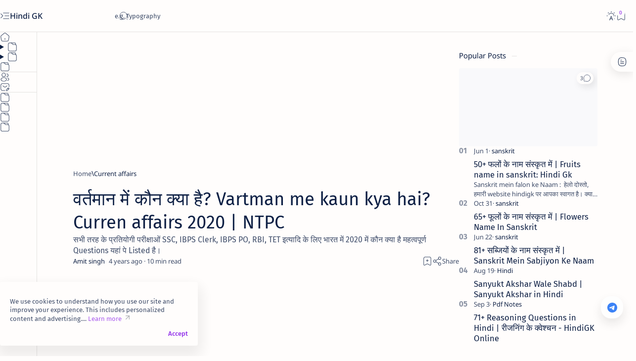

--- FILE ---
content_type: text/html; charset=UTF-8
request_url: https://www.hindigk.online/2020/10/vartman-me-kaun-kya-hai-curren-affairs.html
body_size: 68151
content:
<!DOCTYPE html>
<html dir='ltr' lang='en'>
<!--[ <head> open ]-->
  <head>
<!--[ Adsense script ]-->
<script async='async' crossorigin='anonymous' src='https://pagead2.googlesyndication.com/pagead/js/adsbygoogle.js?client=ca-pub-8135737657119783' type="d8bcf155792223d8060cb697-text/javascript"></script>
<!--[ SingleItem title ]-->
<title>वर&#2381;तम&#2366;न म&#2375;&#2306; क&#2380;न क&#2381;य&#2366; ह&#2376;? Vartman me kaun kya hai? Curren affairs 2020 | NTPC</title>
<!--[ Meta for browser ]-->
<meta charset='UTF-8'/>
<meta content='width=device-width, initial-scale=1.0' name='viewport'/>
<meta content='max-image-preview:large' name='robots'/>
<!-- Link canonical -->
<link href='https://www.hindigk.online/2020/10/vartman-me-kaun-kya-hai-curren-affairs.html' rel='canonical'/>
<!--[ Description and keyword ]-->
<meta content='सभी तरह के प्रतियोगी परीक्षाओं SSC, IBPS Clerk, IBPS PO, RBI, TET इत्यादि के लिए भारत में 2020 में कौन क्या है महत्वपूर्ण Questions यहां पे Listed है।' name='description'/>
<meta content='वर्तमान में कौन क्या है? Vartman me kaun kya hai? Curren affairs 2020 | NTPC' name='keywords'/>
<link href='https://blogger.googleusercontent.com/img/b/R29vZ2xl/AVvXsEgMxBM73Fr_sXTHJObyGppNjc_gQUDTvuvqJ4KaBcNENxOv3b5ASs_5LT8Mj7MToWwwgtwI-9fd91kdeyzqAMJaJH1lggsQgfj0BuCPIULag6Ql3bMq9bDEz0ZzIo0rYQIIvyOH4ID4qg/w0/hindigk.jpg' rel='image_src'/>
<!--[ Generator and RRS ]-->
<meta content='blogger' name='generator'/>
<link href='https://www.hindigk.online/feeds/posts/default' rel='alternate' title='Hindi GK - Atom' type='application/atom+xml'/>
<link href='https://www.hindigk.online/feeds/posts/default?alt=rss' rel='alternate' title='Hindi GK - Feed' type='application/rss+xml'/>
<link href='https://www.hindigk.online/feeds/comments/default?alt=rss' rel='alternate' title='Hindi GK - Comments Feed' type='application/rss+xml'/>
<!--[ Theme color ]-->
<meta content='#fffdfc' name='theme-color'/>
<meta content='#fffdfc' name='msapplication-navbutton-color'/>
<meta content='#fffdfc' name='apple-mobile-web-app-status-bar-style'/>
<meta content='true' name='apple-mobile-web-app-capable'/>
<!--[ Favicon ]-->
<link href='https://www.hindigk.online/favicon.ico' rel='apple-touch-icon' sizes='152x152'/>
<link href='https://www.hindigk.online/favicon.ico' rel='icon' type='image/x-icon'/>
<link href='https://www.hindigk.online/favicon.ico' rel='shortcut icon' type='image/x-icon'/>
<!--[ Open graph and Twitter card ]-->
<meta content='summary_large_image' name='twitter:card'/>
<meta content='वर्तमान में कौन क्या है? Vartman me kaun kya hai? Curren affairs 2020 | NTPC' property='og:title'/>
<meta content='वर्तमान में कौन क्या है? Vartman me kaun kya hai? Curren affairs 2020 | NTPC' name='twitter:title'/>
<meta content='https://www.hindigk.online/2020/10/vartman-me-kaun-kya-hai-curren-affairs.html' property='og:url'/>
<meta content='https://www.hindigk.online/2020/10/vartman-me-kaun-kya-hai-curren-affairs.html' name='twitter:url'/>
<meta content='Hindi GK' property='og:site_name'/>
<meta content='article' property='og:type'/>
<meta content='सभी तरह के प्रतियोगी परीक्षाओं SSC, IBPS Clerk, IBPS PO, RBI, TET इत्यादि के लिए भारत में 2020 में कौन क्या है महत्वपूर्ण Questions यहां पे Listed है।' property='og:description'/>
<meta content='सभी तरह के प्रतियोगी परीक्षाओं SSC, IBPS Clerk, IBPS PO, RBI, TET इत्यादि के लिए भारत में 2020 में कौन क्या है महत्वपूर्ण Questions यहां पे Listed है।' name='twitter:description'/>
<meta content='https://blogger.googleusercontent.com/img/b/R29vZ2xl/AVvXsEgMxBM73Fr_sXTHJObyGppNjc_gQUDTvuvqJ4KaBcNENxOv3b5ASs_5LT8Mj7MToWwwgtwI-9fd91kdeyzqAMJaJH1lggsQgfj0BuCPIULag6Ql3bMq9bDEz0ZzIo0rYQIIvyOH4ID4qg/w0/hindigk.jpg' property='og:image'/>
<meta content='https://blogger.googleusercontent.com/img/b/R29vZ2xl/AVvXsEgMxBM73Fr_sXTHJObyGppNjc_gQUDTvuvqJ4KaBcNENxOv3b5ASs_5LT8Mj7MToWwwgtwI-9fd91kdeyzqAMJaJH1lggsQgfj0BuCPIULag6Ql3bMq9bDEz0ZzIo0rYQIIvyOH4ID4qg/w0/hindigk.jpg' name='twitter:image:src'/>
<!--[ Additional meta is here ]-->
<!--[ CSS Stylesheet ]-->
<style>/*<style id='page-skin-1' type='text/css'><!--
/* Variable */
:root{
/* var: Font */
--fontSize: 14px ;
--fontHead: 'Noto Sans', sans-serif ;
--fontBody: 'Noto Sans', sans-serif ;
--fontBody-alt: 'Fira Sans', sans-serif ;
--fontCode: 'Fira Mono', sans-serif ;
--head-H1: 2rem ;
--head-H2: 1.8rem ;
--head-H3: 1.7rem ;
--head-H4: 1.6rem ;
--head-H5: 1.5rem ;
--head-H6: 1.4rem ;
--head-fontWg: 400 ;
}
.nB{
/* var: Light-mode */
--lightLink: #9333ea ;
--lightC: #0e2045 ;
--lightC-alt: #0e2045cc ; /* cc mean's opacity 80% */
--lightBg: #fffdfc ;
--lightBg-alt: #f9f9fb ;
--lightBg-sec: #f5f3f2 ;
--lightBg-pop: rgb(14 20 27 / 30%) ;
--lightBd-color: #e4e3e1 ;
/* var: Dark-mode */
--darkLink: #c084fc ;
--darkC: #d9e2f0 ;
--darkC-alt: #d9e2f0B3 ;  /* B3 mean's opacity 70% */
--darkBg: #22262d ;
--darkBg-alt: #2d3138 ;
--darkBg-sec: #161c24 ;
--darkBg-pop: rgb(14 20 27 / 90%) ;
--darkBd-color: #35393f ;
/* var: Theme */
--themeLink: var(--lightLink) ;
--themeC: var(--lightC) ;
--themeC-alt: var(--lightC-alt) ;
--themeBg: var(--lightBg) ;
--themeBg-alt: var(--lightBg-alt) ;
--themeBg-sec: var(--lightBg-sec) ;
--themeBg-pop: var(--lightBg-pop) ;
--themeBd-color: var(--lightBd-color) ;
/* var: Basic, button, input */
--vHeight: 100vh ;
--selectC: #fffdfc ;
--selectBg: var(--themeLink) ;
--placeHolder: var(--themeC-alt) ;
--buttonC: #fffdfc ;
--buttonBg: #9333ea ;
--buttonBd-line: 1px ;
--buttonBd-color: #e4e3e1 ;
--buttonBd-radius: 4px ;
--button-maxWidth: 320px ;
--inputC: currentColor ;
--inputBg: var(--themeBg) ;
--inputBd-line: 1px ;
--inputBd-color: var(--themeBd-color) ;
--inputBd-radius: 4px ;
/* my custom design code here */
/* copy color */
::selection {
color: #ffffff;
background: #9333ea;
}
/* note */
.strike{
color:#a855f7;
display:block;
position:relative;
height:auto;
text-decoration:none;
background:#f3e8ff;
border:2px dashed #9333ea;
padding:10px;
margin:10px 0;
}
.dark-mode .strike{color:#000000; background: #cacaca;
}
/* note1 */
strike{
color:#000000;
display:block;
position:relative;
height:auto;
text-decoration:none;
background:#f3e8ff;
border:2px solid #9333ea;
padding:10px;
margin:10px 0;
}
strike::before{
content:  ' \00BB';
color:#a855f7;
font-size: 35px;
display: inline-block;
margin: 0 5px 0 0;
}
/* underline */
u{text-decoration:none;
border-bottom:2px solid #9333ea;
}
.button1{
background:#9333ea ;
padding:4px 11px !important;
color:#ffffff;
font-size: 14px;
border: none;
}
.button1:focus{background:#f1f1f1;border:2px solid #9333ea;color:#9333ea
}
/* var: Icons */
--iconWidth: 35px ;
--iconHeight: 35px ;
/* var: Pop-up */
--closeHeight-phone: 60px ;
/* var: Header */
--headerText-after: '' ;
--headerWidth-expand: var(--sideWidth-expand) ;
--headerHeight: 65px ;
--headerHeight-min: -65px ;
--headerHeight-phone: 65px ;
--header-font: 1.143em ;
--header-fontWg: 500 ;
--headerC: #0e2045 ;
--headerBg: #fffdfc ;
--headerBd-line: 1px ;
--headerBd-radiusBL: 0px ;
--headerBd-radiusBR: 0px ;
--headerBd-color: #e4e3e1 ;
--headerLogo-maxWidth: 160px ;
--headerLogo-maxHeight: 50px ;
/* var: Sidenav */
--sideWidth: 75px ;
--sideWidth-collapse: var(--sideWidth) ;
--sideWidth-expand: 230px ;
--sideWidth-max: 480px ;
--sideMargin-phone: 0px ;
--sideC: #0e2045 ;
--sideBg: #fffdfc ;
--sideBd-line: 1px ;
--sideBd-radiusTL: 0px ;
--sideBd-radiusTR: 0px ;
--sideBd-radiusBR: 0px ;
--sideBd-radiusBL: 0px ;
--sideBd-color: #e4e3e1 ;
/* var: Sidebar */
--sidebarWidth: 280px ;
--sidebarPadding: 0px ;
--sidebarC: #0e2045 ;
--sidebarBg: #fffdfc ;
--sidebarBd-line: 0px ;
--sidebarBd-radius: 0px ;
--sidebarBd-color: #e4e3e1 ;
/* var: Content */
--content-maxWidth: 1300px ;
--contentPost-maxWidth: 780px ;
--contentPage-maxWidth: 820px ;
--contentPop-maxWidth: 550px ;
--contentPadding: 22px ;
--contentPadding-minus: -22px ;
--contentPadding-box: 15px ;
--contentSpace: 40px ;
--contentC: #0e2045 ;
--contentBg: #fffdfc ;
--contentBg-alt: #f9f9fb ;
--contentBg-sec: #f5f3f2 ;
--contentBd-line: 1px ;
--contentBd-radius: 4px ;
--contentBd-radiusA: 10px ;
--contentBd-color: #e4e3e1 ;
/* var: Footer */
--footerC: #0e2045 ;
--footerBg: #fffdfc ;
--footerBd-line: 1px ;
--footerBd-radiusTL: 0px ;
--footerBd-radiusTR: 0px ;
--footerBd-color: #e4e3e1 ;
/* var: Post style */
--postPadding: 0px ;
--postPadding-phone: 0px ;
--postPadding-content: 0px ;
--postC: #0e2045 ;
--postBg: #fffdfc ;
--postBd-line: 0px ;
--postBd-radius: 0px ;
--postBd-color: #e4e3e1 ;
--postBs-color: transparent ;
--postBs-hoverColor: transparent ;
/* var: Post font */
--postTitle-font: 2.6rem ;
--postTitle-fontPhone: 2rem ;
--postTitle-fontWg: 400 ;
--postTitle-fontItems: 1.2em ;
--postTitle-fontItemsPhone: 1.1em ;
--postDescription-font: 1.13rem ;
--postDescription-fontPhone: 1.072rem ;
--postBody-font: 1.143rem ;
--postBody-fontPhone: 1.072rem ;
/* var: Post typo */
--postBreak: 3em ;
--postImageBd-radius: 2px;
--lineHeight: 1.7 ;
--lineSpacing: 1.8em ;
--tableBg-color: rgb(246 246 246 / 80%) ;
/* var: Post thumbnail */
--thumbnailRatio: 56.25% ; /* According to aspect-ratio 16:9 (divide 9 by 16 = 0.5625) */
--thumbnailRatio-box: 100% ;
/* var: Post syntax */
--synC: #2f3337 ;
--synBg: #f8f9fa ;
--synOrange: #b75501 ;
--synBlue: #015692 ;
--synGreen: #54790d ;
--synRed: #f15a5a ;
--synGray: #656e77 ;
--synGold: #72621d ;
--synPurple: #803378 ;
--synBd-line: 1px ;
--synBd-radius: 4px ;
--synBd-color: #d2d3d7 ;
/* var: Post component */
--noteAfter: '\002A'  ;
--warnAfter: '\0021' ;
--noteC: #7e22ce ;
--noteBg: #faf5ff ;
--warnC: #e51661 ;
--warnBg: #fce8e8 ; /*#fef5fa*/
--stepC: #9333ea ;
--stepHover: #fffdfc ;
/* var: Widget */
--widgetTitle-font: 1.072rem ;
--widgetTitle-fontWg: 400 ;
--widgetTitle-afterD: inline-block ;
--widgetTitle-afterWd: 10px ;
--widgetTitle-afterC: var(--themeBd-color) ;
--widgetTitle-space: 20px ;
/* var: Widget notify */
--notifHeight: 55px ;
--notifLink: #9333ea ;
--notifC: #6b21a8 ;
--notifBg: #f3e8ff ;
/* var: Widget slider */
--sliderBd-radius: 4px ;
--sliderRatio: 43.75% ;
/* var: Widget featuredPosts */
--thumbnailSize: 300px ;
/* var: Widget mobileMenu */
--mobileHeight: 60px ;
--mobileMargin: 0px ;
--mobileC: #0e2045 ;
--mobileBg: #fffdfc ;
--mobileBd-line: 0px ;
--mobileBd-radiusTL: 0px ;
--mobileBd-radiusTR: 0px ;
--mobileBd-radiusBR: 0px ;
--mobileBd-radiusBL: 0px ;
--mobileBd-color: #e4e3e1 ;
/* var: Widget ToC */
--tocWidth: 280px ;
--tocWidth-minus: -280px ;
--tocMargin: 0px ;
--tocC: #0e2045 ;
--tocBg: #fffdfc ;
--tocBd-line: 1px ;
--tocBd-radiusTL: 0px ;
--tocBd-radiusTR: 0px ;
--tocBd-radiusBR: 0px ;
--tocBd-radiusBL: 0px ;
--tocBd-color: #e4e3e1 ;
/* var: Transition */
--tDuration: .1s ease ;
--tShowHide: opacity var(--tDuration), visibility var(--tDuration) ;
/* var: Bookmark */
--addBookmark: 'Save' ;
--removeBookmark: 'Saved' ;
--bookmarkTextLenght: 90px ;
/* var: Custom text */
--free: 'Free!' ;
--new: 'New!' ;
--breadcrumbs: '\005C' ;
--noImage: 'Null' ;
--labelComa: 'and' ;
--closeButton: 'Close' ;
--pageNext: 'Next' ;
--pagePrev: 'Back' ;
--latestUpdate: '\21BB' ;
--reply: 'Reply' ;
--replies: 'Write a reply...' ;
--readtimeBefore: '\00B7' ;
--readtimeAfter: 'min read' ;
--copyLink: 'or copy link' ;
--copied: 'Copied!' ;
--tableToc: 'Contents' ;
}
/* --- WhatsApp Button For Blogger CSS code by imamuddinwp.com --- */:root {--warna-background: #3b82f6;--warna-bg-chat: #f0f5fb;--warna-icon: #fff;--warna-text: #505050;--warna-text-alt: #989b9f;--lebar-chatbox: 320px;}.sticky-button{display: flex;align-items: center;justify-content: center;position: fixed;right: 20px;bottom: 76px;width: 45px;height: 45px;background-color: #fefefe;border-radius: 20px;box-shadow: 0 10px 20px 0 rgba(30,30,30,.1);}.sticky-button a, .sticky-button label{display:flex;align-items:center;width:55px;height:55px;-webkit-transition:all .3s ease-out;transition:all .3s ease-out;}.sticky-button a svg, .sticky-button label svg{margin:auto;fill:#3b82f6}.sticky-button label svg.svg-2{display:none}.sticky-chat{position:fixed;bottom:70px;right:20px;width:var(--lebar-chatbox);-webkit-transition:all .3s ease-out;transition:all .3s ease-out;z-index:21;opacity:0;visibility:hidden;line-height:normal}.sticky-chat .chat-content{border-radius:10px;background-color:#fff;box-shadow:0 2px 5px 0 rgba(0,0,0,.05);overflow:hidden}.sticky-chat .chat-header{position:relative;display:flex;align-items:center;padding:15px 20px;background-color:var(--warna-background);overflow:hidden}.sticky-chat .chat-header:after{content:'';display:block;position:absolute;bottom:0;right:0;width:70px;height:65px;background:rgba(0,0,0,.040);border-radius:70px 0 5px 0;}.sticky-chat .chat-header svg{width:35px;height:35px;flex:0 0 auto;fill:var(--warna-icon)}.sticky-chat .chat-header .title{padding-left:15px;font-size:14px;font-weight:600;font-family:'Roboto', sans-serif;color:var(--warna-icon)}.sticky-chat .chat-header .title a{color:#fff}.sticky-chat .chat-header .title span{font-size:11px;font-weight:400;display:block;line-height:1.58em;margin:0;}.sticky-chat .chat-text{display:flex;flex-wrap:wrap;margin:25px 20px;font-size:12px;color:var(--warna-text)}.sticky-chat .chat-text span{display:inline-block;margin-right:auto;padding:10px 10px 10px 20px;background-color:var(--warna-bg-chat);border-radius:3px 15px 15px}.sticky-chat .chat-text span:after{content:'Just now';display:inline-block;margin-left:15px;font-size:9px;color:var(--warna-text-alt)}.sticky-chat .chat-text span.typing{margin:15px 0 0 auto;padding:10px 20px 10px 10px;border-radius:15px 3px 15px 15px}.sticky-chat .chat-text span.typing:after, .chat-menu{display:none}.sticky-chat .chat-text span.typing svg{height:14px;fill:var(--warna-text-alt)}.sticky-chat .chat-button{display:flex;align-items:center;margin-top:15px;padding:12px 20px;border-radius:10px;background-color:#fff;box-shadow:0 2px 5px 0 rgba(0,0,0,.05);overflow:hidden;font-size:12px;color:var(--warna-text)}.sticky-chat .chat-button svg{width:20px;height:20px;fill:var(--warna-text-alt);margin-left:auto;transform:rotate(40deg);-webkit-transform:rotate(40deg)}.chat-menu:checked + .sticky-button label{-webkit-transform: rotate(360deg);transform: rotate(360deg);}.chat-menu:checked + .sticky-button label svg.svg-1{display:none}.chat-menu:checked + .sticky-button label svg.svg-2{display:table-cell}.chat-menu:checked + .sticky-button + .sticky-chat{bottom: 77px;right: 81px;opacity: 1;visibility: visible;}
/*
--></style>
<style>/*<![CDATA[*/
/* Font: Body + Heading, Noto Sans(Latin) by Google */ @font-face {font-family:'Noto Sans'; font-style:italic;font-weight:400;font-display:swap; src:url(https://fonts.gstatic.com/s/notosans/v27/o-0OIpQlx3QUlC5A4PNr4ARCQ_k.woff2) format('woff2'), url(https://fonts.gstatic.com/s/notosans/v27/o-0OIpQlx3QUlC5A4PNr4DRG.woff) format('woff'); unicode-range:U+0000-00FF, U+0131, U+0152-0153, U+02BB-02BC, U+02C6, U+02DA, U+02DC, U+2000-206F, U+2074, U+20AC, U+2122, U+2191, U+2193, U+2212, U+2215, U+FEFF, U+FFFD} @font-face {font-family:'Noto Sans'; font-style:italic;font-weight:500;font-display:swap; src:url(https://fonts.gstatic.com/s/notosans/v27/o-0TIpQlx3QUlC5A4PNr4AyxYOyDzW0.woff2) format('woff2'), url(https://fonts.gstatic.com/s/notosans/v27/o-0TIpQlx3QUlC5A4PNr4AyxYNyH.woff) format('woff'); unicode-range:U+0000-00FF, U+0131, U+0152-0153, U+02BB-02BC, U+02C6, U+02DA, U+02DC, U+2000-206F, U+2074, U+20AC, U+2122, U+2191, U+2193, U+2212, U+2215, U+FEFF, U+FFFD} @font-face {font-family:'Noto Sans'; font-style:italic;font-weight:600;font-display:swap; src:url(https://fonts.gstatic.com/s/notosans/v27/o-0TIpQlx3QUlC5A4PNr4AydZ-yDzW0.woff2) format('woff2'), url(https://fonts.gstatic.com/s/notosans/v27/o-0TIpQlx3QUlC5A4PNr4AydZ9yH.woff) format('woff'); unicode-range:U+0000-00FF, U+0131, U+0152-0153, U+02BB-02BC, U+02C6, U+02DA, U+02DC, U+2000-206F, U+2074, U+20AC, U+2122, U+2191, U+2193, U+2212, U+2215, U+FEFF, U+FFFD} @font-face {font-family:'Noto Sans'; font-style:italic;font-weight:700;font-display:swap; src:url(https://fonts.gstatic.com/s/notosans/v27/o-0TIpQlx3QUlC5A4PNr4Az5ZuyDzW0.woff2) format('woff2'), url(https://fonts.gstatic.com/s/notosans/v27/o-0TIpQlx3QUlC5A4PNr4Az5ZtyH.woff) format('woff'); unicode-range:U+0000-00FF, U+0131, U+0152-0153, U+02BB-02BC, U+02C6, U+02DA, U+02DC, U+2000-206F, U+2074, U+20AC, U+2122, U+2191, U+2193, U+2212, U+2215, U+FEFF, U+FFFD} @font-face {font-family:'Noto Sans'; font-style:normal;font-weight:400;font-display:swap; src:url(https://fonts.gstatic.com/s/notosans/v27/o-0IIpQlx3QUlC5A4PNr5TRA.woff2) format('woff2'), url(https://fonts.gstatic.com/s/notosans/v27/o-0IIpQlx3QUlC5A4PNb4Q.woff) format('woff'); unicode-range:U+0000-00FF, U+0131, U+0152-0153, U+02BB-02BC, U+02C6, U+02DA, U+02DC, U+2000-206F, U+2074, U+20AC, U+2122, U+2191, U+2193, U+2212, U+2215, U+FEFF, U+FFFD} @font-face {font-family:'Noto Sans'; font-style:normal;font-weight:500;font-display:swap; src:url(https://fonts.gstatic.com/s/notosans/v27/o-0NIpQlx3QUlC5A4PNjFhdVZNyB.woff2) format('woff2'), url(https://fonts.gstatic.com/s/notosans/v27/o-0NIpQlx3QUlC5A4PNjFhdlYA.woff) format('woff'); unicode-range:U+0000-00FF, U+0131, U+0152-0153, U+02BB-02BC, U+02C6, U+02DA, U+02DC, U+2000-206F, U+2074, U+20AC, U+2122, U+2191, U+2193, U+2212, U+2215, U+FEFF, U+FFFD} @font-face {font-family:'Noto Sans'; font-style:normal;font-weight:600;font-display:swap; src:url(https://fonts.gstatic.com/s/notosans/v27/o-0NIpQlx3QUlC5A4PNjOhBVZNyB.woff2) format('woff2'), url(https://fonts.gstatic.com/s/notosans/v27/o-0NIpQlx3QUlC5A4PNjOhBlYA.woff) format('woff'); unicode-range:U+0000-00FF, U+0131, U+0152-0153, U+02BB-02BC, U+02C6, U+02DA, U+02DC, U+2000-206F, U+2074, U+20AC, U+2122, U+2191, U+2193, U+2212, U+2215, U+FEFF, U+FFFD} @font-face {font-family:'Noto Sans'; font-style:normal;font-weight:700;font-display:swap; src:url(https://fonts.gstatic.com/s/notosans/v27/o-0NIpQlx3QUlC5A4PNjXhFVZNyB.woff2) format('woff2'), url(https://fonts.gstatic.com/s/notosans/v27/o-0NIpQlx3QUlC5A4PNjXhFlYA.woff) format('woff'); unicode-range:U+0000-00FF, U+0131, U+0152-0153, U+02BB-02BC, U+02C6, U+02DA, U+02DC, U+2000-206F, U+2074, U+20AC, U+2122, U+2191, U+2193, U+2212, U+2215, U+FEFF, U+FFFD}

/* Font: Body + Heading(Alternative), Fira Sans(Latin) by Google */ @font-face {font-family:'Fira Sans'; font-style:italic;font-weight:400;font-display:swap; src:url(https://fonts.gstatic.com/s/firasans/v16/va9C4kDNxMZdWfMOD5VvkrjJYTI.woff2) format('woff2'), url(https://fonts.gstatic.com/s/firasans/v16/va9C4kDNxMZdWfMOD5VvkojN.woff) format('woff'); unicode-range:U+0000-00FF, U+0131, U+0152-0153, U+02BB-02BC, U+02C6, U+02DA, U+02DC, U+2000-206F, U+2074, U+20AC, U+2122, U+2191, U+2193, U+2212, U+2215, U+FEFF, U+FFFD} @font-face {font-family:'Fira Sans'; font-style:italic;font-weight:500;font-display:swap; src:url(https://fonts.gstatic.com/s/firasans/v16/va9f4kDNxMZdWfMOD5VvkrA6Qif4VFk.woff2) format('woff2'), url(https://fonts.gstatic.com/s/firasans/v16/va9f4kDNxMZdWfMOD5VvkrA6Qhf8.woff) format('woff'); unicode-range:U+0000-00FF, U+0131, U+0152-0153, U+02BB-02BC, U+02C6, U+02DA, U+02DC, U+2000-206F, U+2074, U+20AC, U+2122, U+2191, U+2193, U+2212, U+2215, U+FEFF, U+FFFD} @font-face {font-family:'Fira Sans'; font-style:italic;font-weight:600;font-display:swap; src:url(https://fonts.gstatic.com/s/firasans/v16/va9f4kDNxMZdWfMOD5VvkrAWRSf4VFk.woff2) format('woff2'), url(https://fonts.gstatic.com/s/firasans/v16/va9f4kDNxMZdWfMOD5VvkrAWRRf8.woff) format('woff'); unicode-range:U+0000-00FF, U+0131, U+0152-0153, U+02BB-02BC, U+02C6, U+02DA, U+02DC, U+2000-206F, U+2074, U+20AC, U+2122, U+2191, U+2193, U+2212, U+2215, U+FEFF, U+FFFD} @font-face {font-family:'Fira Sans'; font-style:italic;font-weight:700;font-display:swap; src:url(https://fonts.gstatic.com/s/firasans/v16/va9f4kDNxMZdWfMOD5VvkrByRCf4VFk.woff2) format('woff2'), url(https://fonts.gstatic.com/s/firasans/v16/va9f4kDNxMZdWfMOD5VvkrByRBf8.woff) format('woff'); unicode-range:U+0000-00FF, U+0131, U+0152-0153, U+02BB-02BC, U+02C6, U+02DA, U+02DC, U+2000-206F, U+2074, U+20AC, U+2122, U+2191, U+2193, U+2212, U+2215, U+FEFF, U+FFFD} @font-face {font-family:'Fira Sans'; font-style:normal;font-weight:400;font-display:swap; src:url(https://fonts.gstatic.com/s/firasans/v16/va9E4kDNxMZdWfMOD5Vvl4jL.woff2) format('woff2'), url(https://fonts.gstatic.com/s/firasans/v16/va9E4kDNxMZdWfMOD5Vfkw.woff) format('woff'); unicode-range:U+0000-00FF, U+0131, U+0152-0153, U+02BB-02BC, U+02C6, U+02DA, U+02DC, U+2000-206F, U+2074, U+20AC, U+2122, U+2191, U+2193, U+2212, U+2215, U+FEFF, U+FFFD} @font-face {font-family:'Fira Sans'; font-style:normal;font-weight:500;font-display:swap; src:url(https://fonts.gstatic.com/s/firasans/v16/va9B4kDNxMZdWfMOD5VnZKveRhf6.woff2) format('woff2'), url(https://fonts.gstatic.com/s/firasans/v16/va9B4kDNxMZdWfMOD5VnZKvuQg.woff) format('woff'); unicode-range:U+0000-00FF, U+0131, U+0152-0153, U+02BB-02BC, U+02C6, U+02DA, U+02DC, U+2000-206F, U+2074, U+20AC, U+2122, U+2191, U+2193, U+2212, U+2215, U+FEFF, U+FFFD} @font-face {font-family:'Fira Sans'; font-style:normal;font-weight:600;font-display:swap; src:url(https://fonts.gstatic.com/s/firasans/v16/va9B4kDNxMZdWfMOD5VnSKzeRhf6.woff2) format('woff2'), url(https://fonts.gstatic.com/s/firasans/v16/va9B4kDNxMZdWfMOD5VnSKzuQg.woff) format('woff'); unicode-range:U+0000-00FF, U+0131, U+0152-0153, U+02BB-02BC, U+02C6, U+02DA, U+02DC, U+2000-206F, U+2074, U+20AC, U+2122, U+2191, U+2193, U+2212, U+2215, U+FEFF, U+FFFD} @font-face {font-family:'Fira Sans'; font-style:normal;font-weight:700;font-display:swap; src:url(https://fonts.gstatic.com/s/firasans/v16/va9B4kDNxMZdWfMOD5VnLK3eRhf6.woff2) format('woff2'), url(https://fonts.gstatic.com/s/firasans/v16/va9B4kDNxMZdWfMOD5VnLK3uQg.woff) format('woff'); unicode-range:U+0000-00FF, U+0131, U+0152-0153, U+02BB-02BC, U+02C6, U+02DA, U+02DC, U+2000-206F, U+2074, U+20AC, U+2122, U+2191, U+2193, U+2212, U+2215, U+FEFF, U+FFFD}

/* Font: Source code, Fira Mono(Latin) by Google */ @font-face {font-family:'Fira Mono'; font-style:normal;font-weight:400;font-display:swap; src:url(https://fonts.gstatic.com/s/firamono/v14/N0bX2SlFPv1weGeLZDtgJv7S.woff2) format('woff2'), url(https://fonts.gstatic.com/s/firamono/v14/N0bX2SlFPv1weGeLZDtQIg.woff) format('woff'); unicode-range:U+0000-00FF, U+0131, U+0152-0153, U+02BB-02BC, U+02C6, U+02DA, U+02DC, U+2000-206F, U+2074, U+20AC, U+2122, U+2191, U+2193, U+2212, U+2215, U+FEFF, U+FFFD}

/*! normalize.css v8.0.1 - modified for Jagodesain.com at 14px | MIT License | github.com/necolas/normalize.css*/ html{line-height:1.15;-webkit-text-size-adjust:100%} body{margin:0} main{display:block} h1{font-size:2em;margin:.67em 0} hr{box-sizing:content-box;overflow:visible} pre{font-family:monospace, monospace;font-size:.82em} a{background-color:transparent} abbr[title]{border-bottom:none;text-decoration:underline} b, strong{font-weight:bolder} code, kbd, samp{font-family:monospace, monospace;font-size:.88em} small{font-size:80%} sub, sup{font-size:75%;line-height:0;position:relative;vertical-align:baseline} sub{bottom:-.25em} sup{top:-.5em} img{border-style:none} button, input, optgroup, select, textarea{font-family:inherit;font-size:100%;line-height:1.15;margin:0;outline:0} button, input{overflow:visible} button, select{text-transform:none} button, [type=button], [type=reset], [type=submit]{-webkit-appearance:button} button::-moz-focus-inner, [type=button]::-moz-focus-inner, [type=reset]::-moz-focus-inner, [type=submit]::-moz-focus-inner{border-style:none;padding:0} button:-moz-focusring, [type=button]:-moz-focusring, [type=reset]:-moz-focusring, [type=submit]:-moz-focusring{outline:1px dotted ButtonText} fieldset{padding:.35em .75em .625em} legend{color:inherit;display:table;max-width:100%;padding:0;white-space:normal} progress{vertical-align:baseline} textarea{overflow:auto} [type=checkbox], [type=radio]{padding:0} [type=number]::-webkit-inner-spin-button,[type=number]::-webkit-outer-spin-button{height:auto} [type=search]{-webkit-appearance:textfield;outline-offset:-2px} [type=search]::-webkit-search-decoration{-webkit-appearance:none} ::-webkit-file-upload-button{-webkit-appearance:button;font:inherit} details{display:block} summary{display:list-item} template{display:none} [hidden], .hidden{display:none}

/* Basic: CSS */ ::selection{color:var(--selectC);background-color:var(--selectBg); opacity:.85} ::placeholder{color:var(--placeHolder)} ::before, ::after, *{-webkit-box-sizing:border-box;box-sizing:border-box} html{scroll-behavior:smooth;overflow-x:hidden; font:var(--fontSize) var(--fontBody)} body{position:relative; margin:0;padding:0 !important; color:var(--themeC);background-color:var(--themeBg); -webkit-font-smoothing: antialiased} h1, h2, h3, h4, h5, h6{margin-block:.67em; font:var(--head-fontWg) 1.4rem/1.4 var(--fontHead); color:currentColor} h1{font-size:var(--head-H1)} h2{font-size:var(--head-H2)} h3{font-size:var(--head-H3)} h4{font-size:var(--head-H4)} h5{font-size:var(--head-H5)} h6{font-size:var(--head-H6)} a{color:var(--themeLink);text-decoration:none} a:hover{filter:brightness(.9);transition:filter .1s} table{border-spacing:0} iframe{width:100%;border:0;margin-inline:auto} img{display:inline-block;max-width:100%;height:auto} svg{width:24px;height:24px; fill:currentColor} svg.line, svg .line{fill:none; stroke:currentColor;stroke-linecap:round;stroke-linejoin:round;stroke-width:1.25} .invisible{opacity:0;visibility:hidden} .clear{width:100%;display:block;margin:0;padding:0;float:none;clear:both} .break{word-break:break-word}

/* Basic: input and details tag */ input{color:var(--inputC);background-color:var(--inputBg)} input[type=search]::-ms-clear, input[type=search]::-ms-reveal{display:none;appearance:none;width:0;height:0} input[type=search]::-webkit-search-decoration, input[type=search]::-webkit-search-cancel-button, input[type=search]::-webkit-search-results-button, input[type=search]::-webkit-search-results-decoration{display:none;-webkit-appearance:none;appearance:none} details summary.n, details.sp summary, details.ac summary{list-style:none;outline:none; cursor:default} details summary.n::-webkit-details-marker, details.sp summary::-webkit-details-marker, details.ac summary::-webkit-details-marker{display:none} 

/* Basic: function */ .fc::after{content:''; display:block; position:fixed;top:0;left:0;right:0;bottom:0; z-index:1; transition:background var(--tDuration), var(--tShowHide), backdrop-filter var(--tDuration); background-color:transparent;opacity:0;visibility:hidden} .free::after, .new::after{display:inline-block; content:var(--free); color:var(--themeLink); font-weight:400;font-size:small; text-indent:5px} .new::after{content:var(--new)} .extL::after{content:''; display:inline-block; width:14px;height:14px;margin-inline-start:5px; background: url("data:image/svg+xml,<svg xmlns='http://www.w3.org/2000/svg' viewBox='0 0 24 24' fill='none' stroke='%23989b9f' stroke-width='2' stroke-linecap='round' stroke-linejoin='round'><line x1='7' y1='17' x2='17' y2='7'/><polyline points='7 7 17 7 17 17'/></svg>") center / 16px no-repeat} .noList, .noList ul, .noList ol{list-style:none;margin:0;padding:0} .noWrap{white-space:nowrap} .ellips{white-space:nowrap;overflow:hidden;text-overflow:ellipsis} .cInherit a{color:inherit} .cInherit.u a:hover{text-decoration:underline} .bgInherit{background-color:inherit} .bgAlt{background-color:var(--themeBg-alt)} .clamp{/*display:-webkit-box;*/ -webkit-line-clamp:3;-webkit-box-orient:vertical;overflow:hidden} .flex{display:flex} .flex.center{align-items:center;justify-content:center} .flex.column{flex-direction:column} .flex.wrap{flex-wrap:wrap} .flex.space-between{justify-content:space-between} .flex.baseline{align-items:baseline} .flexIn{display:inline-flex} .flexIn.baseline{align-items:baseline} .flexIn.center{align-items:center} .shrink{flex-shrink:0} .grow{flex-grow:1} .opacity{opacity:.8} 

/* Font style */ .fontM{font-size:.93em} .fontS{font-size:small} .fontSm{font-size:smaller} .fontB{font-family:var(--fontBody)} .fontBa{font-family:var(--fontBody-alt)} .fontC{font-family:var(--fontCode)}
/* Icon and SVG */ .ic{display:inline-flex;flex-shrink:0;align-items:center;justify-content:center; width:var(--iconWidth);height:var(--iconHeight)} .op svg{opacity:.8} .i12 svg{flex-shrink:0; width:12px;height:12px} .i14 svg{flex-shrink:0; width:14px;height:14px} .i16 svg{flex-shrink:0; width:16px;height:16px} .i18 svg{flex-shrink:0; width:18px;height:18px} .i20 svg{flex-shrink:0; width:20px;height:20px} .i22 svg{flex-shrink:0; width:22px;height:22px} .i28 svg{flex-shrink:0; width:28px;height:28px}
/* Button */ .button{display:inline-flex;align-items:center;column-gap:8px; max-width:var(--button-maxWidth); padding:.75rem 1rem;outline:0;border:0;border-radius:var(--buttonBd-radius); color:var(--buttonC);background-color:var(--buttonBg); font:1rem/1.5 var(--fontBody); white-space:nowrap;overflow:hidden;text-overflow:ellipsis} .button:hover{filter:brightness(1.1)} .button:active{filter:brightness(.9)} .button.ln{border:var(--buttonBd-line) solid var(--buttonBd-color); color:inherit;background-color:transparent} .button.ln:hover{border-color:var(--buttonBg);box-shadow:0 0 0 .5px var(--buttonBg) inset} .button.sc{padding-inline:0; color:currentColor;background-color:transparent} .button.sc:hover{text-decoration:underline} .button.round{border-radius:30px} .button svg{flex-shrink:0; width:18px;height:18px} .button span::after{content:attr(data-text); display:block;font-size:smaller;text-indent:4px; opacity:.8} .btnF{display:flex;justify-content:center;gap:12px; margin-block:1em}

/* Avatar */ .avatar{min-width:28px;min-height:28px; border-radius:50%;background-color:var(--contentBg-sec);background-size:100%;background-position:center;background-repeat:no-repeat} .avatar.im{width:35px;height:35px}

/* Back to top */ .bT{align-items:center;gap:5px; position:relative;margin-inline-end:-2px} .bT::before{content:attr(data-text); opacity:.8}
/* Sticky ad */ .stickAd{position:fixed;left:0;bottom:0;right:0; min-height:70px;max-height:200px; padding:5px;border-top:1px solid var(--contentBd-color);background-color:var(--contentBg); transition:border var(--tDuration), padding var(--tDuration), min-height var(--tDuration); z-index:1} .stickAd .n{position:absolute;top:-28px;right:0; width:45px;height:28px; border-radius:10px 0 0;border:1px solid var(--contentBd-color);border-right:0;border-bottom:0; background-color:var(--contentBg)} .stickAd .n::after{content:'\2715';font-size:13px} .stickAd:not([open]){border-top:0;padding-block:0;min-height:0}
/* Error 404 */ .errorP{height:100vh;text-align:center} .errorC{width:calc(100% - calc(var(--contentPadding) * 2));max-width:450px; margin:auto; font-family:var(--fontBody-alt)} .errorC .e{font-size:4rem; color:rgb(0 0 0 / 10%)} .errorC .t{font-size:1.6rem} .errorC p{margin-block:25px 30px; line-height:1.4} .errorC .button{padding-inline:2.5em} .errorC .button::before{content:attr(aria-label)}

/* Notify */ .nB .fixN{--minHeight: 45px ; --minHeight-phone: var(--closeHeight-phone) ; display:inline-flex;align-items:center; position:fixed;bottom:calc(-100px + var(--contentPadding-minus));min-height:var(--minHeight); padding:15px 20px;border-radius:var(--contentBd-radius);color:#d9e2f0;background:#323232; font:small/1.3 var(--fontBody-alt); box-shadow:5px 10px 20px 0 rgb(0 0 0 / 10%); transition:bottom var(--tDuration), var(--tShowHide); z-index:99; animation:slideIn 2.2s ease-in forwards} .nB:not(.r) .fixN{left:var(--contentPadding);direction:ltr;} .nB.r .fixN{right:var(--contentPadding);direction:rtl} .fixN.copied::before{content:var(--copied)}
/* Widget: notify */ .notify{--padding:15px;--closeW:32px; color:var(--notifC);background-color:var(--notifBg)} .notify:not(.no-items){margin-block-end:var(--contentSpace)} .notify details{position:relative;min-height:0;padding-block:0;padding-inline-end:calc(var(--closeW) - 7px); transition:min-height var(--tDuration), padding var(--tDuration); overflow:hidden} .notify details[open]{min-height:var(--notifHeight);padding-block:var(--padding)} .notify summary{position:absolute;top:15px; width:var(--closeW);min-height:20px} .notify summary:not(.r){right:-7px} .notify summary.r{left:-7px} .notify summary .c::after{content:'\2715'; font-weight:400;font-size:14px} .notify .p{min-height:calc(var(--notifHeight) - (var(--padding) * 2)); line-height:1.3;font-family:var(--fontBody-alt)} .notify a:not(.b){color:var(--notifLink);text-decoration:underline; font-weight:500} .notify a.b{margin-inline-start:5px;padding:6px 8px;border-radius:var(--contentBd-radius);color:#3740ff;background-color:#fffdfc; box-shadow:0 10px 8px -8px rgb(0 0 0 / 12%)}

/* noScript/cookie */ body.nB .lazy:not([lazied]){display:none} .nJ{position:fixed;left:0;bottom:var(--contentPadding);right:0; max-width:400px;margin-inline:var(--contentPadding);padding:18px 20px;padding-block-end:36px;border-radius:var(--contentBd-radius); color:var(--warnC);background:var(--warnBg); font:small/1.3 var(--fontBody-alt);box-shadow:0 15px 30px -8px rgb(0 0 0 / 8%); z-index:99} .nJ:not([open]){display:none} .nJ summary{position:absolute;bottom:12px;right:20px} .nJ span:not(.c)::before{content:attr(data-text)} .nJ span.c{display:flex;align-items:center;gap:5px; font-weight:500} .nJ span.c::before{content:attr(data-text)} .nJs .noJava, .njs .lazyYt{display:none} .nJ.cookie:not(.hidden){display:block} .nJ.cookie{bottom:calc(-100px + var(--contentPadding)); margin-bottom:var(--contentPadding);padding-block-end:15px;color:#0e2045;background-color:#fffdfc; font-size:.94rem; box-shadow:0 15px 30px 8px rgb(0 0 0 / 8%); transition:bottom var(--tDuration), var(--tShowHide); animation:slideTop 2.2s ease-in forwards} .nJ.cookie p{margin-block:0 5px} .nJ.cookie p a:hover{text-decoration:underline; opacity:1} .nJ.cookie .ft{gap:20px;justify-content:flex-end; font-weight:500} .nJ.cookie .ft >*{padding-block:5px} .nJ.cookie .acc{color:var(--themeLink); cursor:pointer}

/* Element: po-up */ .popH{align-items:baseline;justify-content:space-between;column-gap:20px; top:0;left:0;right:0; padding-block:20px;background-color:inherit; z-index:3} .popH .filter{align-items:center;justify-content:flex-end;column-gap:10px;flex-shrink:0; min-width:50px} .popH .c{display:none; align-items:center;justify-content:center;gap:5px; width:var(--iconWidth);height:var(--iconHeight); margin-inline-end:-10px} .popH .c::after{content:'\2715'; font-weight:400;font-size:14px} .popH .t{display:none} .popH .t::before{content:attr(data-text); flex-grow:1; opacity:.8} .popUp .popH .c{display:flex} .popUp .popH .t{display:block} .popUp .popH{position:absolute; height:60px;padding:10px var(--contentPadding)} .popUp .popH .title{margin:0; font-size:1em} .popUp{display:flex;align-items:center;justify-content:center; position:fixed;left:0;right:0;bottom:0; width:100%;height:var(--vHeight); margin-bottom:-100%; font-size:1rem; opacity:0;visibility:hidden; transition:width var(--tDuration), height var(--tDuration), margin var(--tDuration), var(--tShowHide); z-index:20} .popUp .popIn{display:flex; position:relative; width:100%;max-width:var(--contentPop-maxWidth);max-height:calc(100% - (var(--contentPadding) * 2)); border:var(--contentBd-line) solid var(--contentBd-color);border-radius:var(--contentBd-radiusA); transition:inherit;z-index:3; overflow:hidden} .popUp .popC{width:100%; padding:60px var(--contentPadding) var(--contentPadding); background-color:var(--contentBg); overflow-y:scroll;overflow-x:hidden} .popI:checked ~ .popUp{opacity:1;visibility:visible; margin-bottom:0} .popI:checked ~ .popUp .fc::after{opacity:1;visibility:visible; background-color:var(--themeBg-pop); backdrop-filter:saturate(180%) blur(10px)}

/* element: Main */ .maxC{margin-inline:auto;padding-inline:var(--contentPadding); max-width:var(--content-maxWidth)} .mainH{--gapH:15px;gap:var(--gapH); height:var(--headerHeight); position:-webkit-sticky;position:sticky;top:0; border-bottom:var(--headerBd-line) solid var(--headerBd-color); color:var(--headerC);background-color:var(--headerBg); z-index:10} .mainN{min-height:calc(var(--vHeight) - var(--headerHeight)); transition:min-height var(--tDuration)} .mainF{position:relative; margin-block-start:auto; padding-block:25px;border-radius:var(--footerBd-radiusTL) var(--footerBd-radiusTR) 0 0;color:var(--footerC);background-color:var(--footerBg)}

/* mainH */ .mainH >*{align-items:center} .headL{--gap: 10px; gap:var(--gap); width:var(--headerWidth-expand)} .headR{--gap: 15px; flex-grow:1;gap:var(--gap); width:calc(100% - (var(--headerWidth-expand) + var(--gapH))); padding-inline-end:var(--contentPadding)} .headT{max-width:calc(100% - (((var(--sideWidth) - var(--iconWidth)) / 2) + var(--iconWidth) + var(--gap)))} .headB{position:relative;margin-inline-start:auto}

/* mainH: icon */ .headi.menu{height:100%; padding-inline-start:calc((var(--sideWidth) - var(--iconWidth)) /2)} .headi:not(.menu){align-items:center;justify-content:flex-end;gap:2px; position:relative;margin-inline-end:-8px} .headi .sc{display:none} .ibook .bc{position:relative} .ibook .bc svg{z-index:-1} .ibook .bc::before{content:attr(data-text); display:flex;align-items:center;justify-content:center; position:absolute;top:1px;right:2px;min-width:18px;height:18px; border-radius:20px;color:var(--themeLink);background-color:var(--headerBg); font-weight:500;font-size:10px;font-style:normal}

/* mainH: setting */ .settB{--maxWidth: 260px; --maxWidth-minus: -260px} .settB .h{align-items:center;align-self:flex-start;gap:6px; padding-top:var(--contentPadding-box)} .settB .h::after{content:attr(data-text)} .settB .h svg{display:none} .setti{--gap:15px; flex-wrap:wrap; gap:var(--gap)} .setti >*{width:calc((100% / 5) - (var(--gap) * 4/5))} .ipopUp{position:absolute;top:0; width:var(--maxWidth);padding:var(--contentPadding-box);border:var(--contentBd-line) solid var(--contentBd-color);border-radius:var(--contentBd-radiusA);background-color:var(--contentBg); transition:top var(--tDuration), left var(--tDuration), right var(--tDuration), var(--tShowHide); box-shadow:0 10px 30px -8px rgb(0 0 0 / 15%); overflow:hidden; z-index:1} .ipopUp:not(.r){right:0} .ipopUp.r{left:0} /* set theme or bookmark */ .iTheme, .iBook{gap:15px; padding-top:0} .inn{--gap: 10px; flex-wrap:wrap;gap:12px var(--gap)} .inn >*:not(:last-child){width:calc((100% / 3) - (var(--gap) * 2/3));transition:font-weight var(--tDuration), color var(--tDuration), opacity var(--tDuration)} .inn >*:not(:last-child):hover{opacity:.8} .inn >*:last-child{width:100%} .inn >*:not(:last-child)::after{white-space:nowrap;overflow:hidden;text-overflow:ellipsis} .inn >*::after{content:attr(data-text); display:block} .inn .i{height:36px;margin-bottom:6px;border-radius:calc(var(--contentBd-radiusA) /1.5); background-color:#e5e5e6;overflow:hidden; transition:box-shadow var(--tDuration)} .inn .i >*{flex:1 0 50%; padding-inline-start:6px;padding-block-start:6px} .inn .k{gap:7px; height:100%;padding-block:8px 0;padding-inline:8px;background-color:#fffdfc} .inn .k:not(.r){border-top-left-radius:calc(var(--contentBd-radiusA) /2.2)} .inn .k.r{border-top-left-radius:0;border-top-right-radius:calc(var(--contentBd-radiusA) /2.2)} .inn .k >*{gap:4px;width:100%} .inn .k >*::before, .inn .k >*::after{content:'';flex-shrink:0;width:12px;height:1px; background-color:rgb(0 0 0 / 60%)} .inn .p::before{width:100%} .inn .p::after{width:60%} .inn .a >*:not(:first-child), .inn .a >*:not(:first-child) .k{padding-inline-start:0} .inn .a >*:not(:first-child) .k:not(.r), .inn .a >*:not(:first-child) .k.r{border-radius:0} .inn .a >*:first-child .k{padding-inline-end:0} .inn .a >*:first-child .t::after{flex-grow:1;width:3px} .inn .a >*:first-child .p::after{width:100%} .inn .a >*:not(:first-child) .t::before, .inn .a >*:not(:first-child) .p::after{width:8px} .inn .a >*:not(:first-child) .t::after{display:none} .inn .rev{background-color:#22262d} .inn .rev .k{background-color:#5a5c63} .inn .rev .k >*::before, .inn .rev .k >*::after{background-color:#d9e2f0} /* set theme or bookmark: active */ .setI:checked ~ .settB .iSett, .setI:checked ~ .settB .iTheme, .setI:checked ~ .settB .iBook, .darkI:checked ~ .settB .iTheme, .bookI:checked ~ .settB .iBook{top:5px} .setI:checked ~ .settB .iSett, .darkI:checked ~ .settB .iTheme, .bookI:checked ~ .settB .iBook, .setI:checked ~ .section .st.fc::after, .darkI:checked ~ .section .dc.fc::after, .bookI:checked ~ .section .bc.fc::after, .setI:checked ~ .darkI:checked ~ .section .dc.fc::after, .setI:checked ~ .bookI:checked ~ .section .bc.fc::after{opacity:1;visibility:visible} .setI:checked ~ .settB .iTheme .h svg, .setI:checked ~ .settB .iBook .h svg{display:block} .setI:checked ~ .settB .iTheme:not(.r), .setI:checked ~ .settB .iBook:not(.r){right:var(--maxWidth-minus)} .setI:checked ~ .settB .iTheme.r, .setI:checked ~ .settB .iBook.r{left:var(--maxWidth-minus)} .setI:checked ~ .darkI:checked ~ .settB .iTheme:not(.r), .setI:checked ~ .bookI:checked ~ .settB .iBook:not(.r){right:0} .setI:checked ~ .darkI:checked ~ .settB .iTheme.r, .setI:checked ~ .bookI:checked ~ .settB .iBook.r{left:0} .setI:checked ~ .darkI:checked ~ .section .dc.fc::after, .setI:checked ~ .bookI:checked ~ .section .bc.fc::after{z-index:2}

/* mainH: Bookmark */ .addb ~ label svg{display:none} .addb:not(:checked) ~ label svg:nth-child(1), .addb:checked ~ label svg:nth-child(2){display:block} .addb:checked ~ label svg, .book .bm-delete:hover{color:var(--themeLink); opacity:1}
.addl .addb:checked ~ label::before{content:var(--removeBookmark)}
.addl label::before{content:var(--addBookmark); position:relative;max-width:0;padding-inline:0; transition:max-width var(--tDuration), padding-inline var(--tDuration); opacity:.8; white-space:nowrap;overflow:hidden;text-overflow:ellipsis} 
.addl:hover label::before{max-width:var(--bookmarkTextLenght);padding-inline:4px 3px; opacity:1}
.iBook{padding:0} .iBook:not(.item) >*{padding-inline:var(--contentPadding-box)} .iBook .bookmark-inner{gap:20px; max-height:300px;padding-block-end:var(--contentPadding-box);overflow-x:hidden;overflow-y:scroll} .iBook .loading{gap:8px} .iBook .loading::after{content:attr(data-text)} .book{--thumbSize: 50px; gap:14px} .book >.flex{gap:10px;align-items:center} .book .bm-thumb{position:relative;width:var(--thumbSize); opacity:.8} .book .bm-thumb a{display:block;position:inherit; padding-top:var(--thumbnailRatio-box); border-radius:var(--contentBd-radius);background-color:var(--contentBg-alt); overflow:hidden} .book .bm-im{position:absolute;top:0;left:0;bottom:0;right:0; background-size:cover;background-position:center;background-repeat:no-repeat; font-size:10px;line-height:1.1} .book .bm-title{font: .95rem/1.3 var(--fontBody-alt)} .book .bm-title a{display:-webkit-box; -webkit-line-clamp:3} .book .bm-title a:hover, .book ~ .more:hover span:not(.fontSm){text-decoration:underline} .book .bm-delete{padding:5px;padding-inline-end:0; cursor:pointer} .book ~ .more span:not(.fontSm){margin-inline-end:6px;color:var(--themeLink)} .book.all{--gap:16px; --thumbSize:60px; gap:var(--gap)} .book.all >.flex{gap:15px; width:calc((100% / 2) - (var(--gap) / 2)); padding:15px;border:1px solid var(--contentBd-color);border-radius:var(--contentBd-radius);background-color:var(--contentBg); transition:border-color var(--tDuration), box-shadow var(--tDuration); overflow:hidden} .book.all >.flex:hover{border-color:var(--themeLink); box-shadow:0 0 0 .5px var(--themeLink) inset, 0 25px 60px -20px rgb(0 0 0 / 20%)} .book.all .bm-thumb{opacity:1} .book.all .bm-title{font-size:1.15rem} .book.all .bm-delete{padding:8px} @media screen and (max-width:640px){.book.all{--gap:14px} .book.all >.flex{width:100%}} @media screen and (max-width:500px){.book.all >.flex{gap:12px; padding:10px} .book.all .bm-title{font-size:1.05rem}}

/* mainN */ .mainL{position:relative;width:var(--sideWidth-collapse); z-index:1; transition:width var(--tDuration)} .mainR{width:calc(100% - var(--sideWidth-collapse))} .leftW{height:var(--vHeight);color:var(--sideC);background-color:var(--sideBg); transition:height var(--tDuration)} .leftC{padding-inline:calc((var(--sideWidth) - var(--iconWidth)) /2)} .leftN{width:100%;height:100%; padding-block:var(--contentPadding-box) var(--closeHeight-phone);background-color:inherit} .leftP{position:absolute;left:0;bottom:0;right:0; padding-block:18px;background-color:inherit}

/* mainN: menu */ .leftNav{--padding:10px} .leftNav:not(.r) .a::before{right:calc(var(--contentPadding-minus) + 3px); border-radius:2px 0 0 2px} .leftNav.r .a::before{left:calc(var(--contentPadding-minus) + 3px); border-radius:0 2px 2px 0} .leftNav .a::before{content:''; position:absolute;top:0;bottom:0; border-inline-start:2px solid var(--themeLink); opacity:0;visibility:hidden; transition:var(--tShowHide)} .leftNav .a{ align-items:center;position:relative; min-width:var(--iconWidth);padding-block:var(--padding); filter:none} .leftNav .a svg{flex-shrink:0} .leftNav .a svg.r{width:14px;height:14px; margin-inline-start:auto} .leftNav .a >svg{margin-inline-start:calc((var(--iconWidth) - 20px) / 2);margin-inline-end:calc(((var(--iconWidth) - 20px) / 2) + 10px - calc((var(--iconWidth) - 20px) / 2))} .leftNav .a >.text{padding-inline-start:calc((var(--iconWidth) - 20px) / 2)} .leftNav .a:hover >svg, .leftNav .a.home >svg{color:var(--themeLink)} .leftNav .a:hover::before, .leftNav details[open] .a::before, .leftNav .a.home::before{opacity:.8;visibility:visible} .leftNav .br::after{content:''; display:block;margin-block:12px; border-bottom:var(--sideBd-line) solid var(--sideBd-color)} .leftNav details[open] svg.r{transform:rotate(180deg)} .leftNav details .n{padding-block:5px 10px;padding-inline-start:calc(var(--iconWidth) - 15px);overflow:hidden} .leftNav details .n li{position:relative;padding-inline-start:calc((var(--iconWidth) - 20px) + 10px)} .leftNav details .n li >*{display:inline-block;padding-block:4px} .leftNav details .n li::after{content:''; position:absolute;top:-85px; width:14px;height:100px;border-inline-start:1.5px solid var(--sideBd-color);border-block-end:1.5px solid var(--sideBd-color)} .leftNav:not(.r) details .n li::after{left:0; border-radius:0 0 0 8px} .leftNav.r details .n li::after{right:0; border-radius:0 0 8px 0} .leftNav details .n li.m::before{content:attr(data-text); display:block;margin-block:15px 8px; font-size:smaller;opacity:.6} .leftNav details .n li.m::after{height:124px} .addNav li:not(:last-child)::after{content:'\00B7';margin-inline:8px}

/* mainC */ .mainAd:not(.no-items){margin-block-end:var(--contentSpace)} .mainC{padding-block-end:var(--contentSpace)} .mainC >.maxC{margin-block-start:var(--contentPadding)} .mainB{justify-content:center;gap:var(--contentSpace)} .mainB .blogB{width:calc(100% - (var(--sidebarWidth) + var(--contentSpace))); transition:width var(--tDuration), max-width var(--tDuration)} .mainB .blogB.item{max-width:var(--contentPost-maxWidth)} .mainB .blogB.static{max-width:var(--contentPage-maxWidth)} .mainB .sideB{gap:var(--contentSpace);width:var(--sidebarWidth); max-width:500px} .mainB .sideSticky{position:-webkit-sticky; position:sticky;top:calc(var(--headerHeight) + 10px)} .mainB .sideB .section:not(.slider){gap:0} .mainB .sideB .widget:not(:first-child){margin-top:var(--contentSpace)} .mainB .sideB #HTML11{margin-top:0} .mainB .section:not(.slider){gap:var(--contentSpace)} .mainB.full :is(.blogB, .sideB){width:100%} .blogB >.section:not(:last-child){margin-bottom:var(--contentSpace)}

/* mainM */ .mainM{display:none; position:fixed;left:var(--mobileMargin);bottom:var(--mobileMargin);right:var(--mobileMargin); border-top:var(--mobileBd-line) solid var(--mobileBd-color);border-radius:var(--mobileBd-radiusTL) var(--mobileBd-radiusTR) var(--mobileBd-radiusBR) var(--mobileBd-radiusBL); color:var(--mobileC);background-color:var(--mobileBg); box-shadow:0 -10px 25px -5px rgb(0 0 0 / 10%);z-index:1} .mobileM{height:var(--mobileHeight);padding-inline:var(--contentPadding); font-size:9px} .mobileM >*{justify-content:center;width:20%} .mobileM *[data-text]{justify-content:center; min-width:40px;max-width:100px;min-height:35px} .mobileM *[data-text]::after{content:attr(data-text); display:block;width:100%; text-align:center; white-space:nowrap;overflow:hidden;text-overflow:ellipsis} .mobileM.index .search:nth-last-child(2){order:3}

/* mainF */ .mainF::before{content:'';position:absolute;top:0;left:var(--contentPadding);right:var(--contentPadding);border-block-start:var(--footerBd-line) solid var(--footerBd-color)} .mainF .credits{align-items:center;gap:10px} .mainF .HTML{margin-inline-end:auto; overflow:hidden;text-overflow:ellipsis} .mainF .credit, .mainF .credit .e{display:inline} .mainF .credit .creator{opacity:1} .mainF .credit .e::before{content:'\00A9'} .mainF .socials{position:relative; margin-inline-end:-6px} .mainF .socials div.ic{opacity:.5} .mainF .socials .ic{width:30px;height:30px}

/* Widget: default */ .widget .title{position:relative;margin-block:0 var(--widgetTitle-space); font-weight:var(--widgetTitle-fontWg);font-size:var(--widgetTitle-font)} .widget .title.s{font-size:small} .widget .title::after{content:''; display:var(--widgetTitle-afterD);vertical-align:middle; width:var(--widgetTitle-afterWd);margin-inline-start:8px;border-bottom:1px solid var(--widgetTitle-afterC); opacity:1} .no-items{display:none}

/* Widget: Header */ .Header{width:100%;background-repeat:no-repeat;background-size:100%;background-position:center} .Header img{max-width:var(--headerLogo-maxWidth);max-height:var(--headerLogo-maxHeight)} .Header a:hover{opacity:1} .headN{display:block;margin:0; font-weight:var(--header-fontWg);font-size:var(--header-font)} .headt{display:block} .headt::after{content:var(--headerText-after); display:inline-block;font-weight:400;font-size:11px;line-height:14px; opacity:.8}

/* Widget: BlogSearch */ .BlogSearch form{position:relative; margin-inline:-10px;border-radius:var(--contentBd-radiusA);background-color:transparent;overflow:hidden} .BlogSearch input[type=search]{display:block; width:320px;height:42px; padding-inline:40px;border:0; transition:margin var(--tDuration), padding-inline var(--tDuration), background var(--tDuration)} .BlogSearch .b{position:absolute;top:0;bottom:0;min-width:40px; padding:0;border:0; transition:var(--tShowHide)} .BlogSearch .ba:not(.r), .BlogSearch .bu.r{left:0} .BlogSearch .ba.r, .BlogSearch .bu:not(.r){right:0} .BlogSearch .bu::before{content:'\2715';font-size:13px} .BlogSearch:focus-within .b.bu{opacity:1;visibility:visible; color:inherit} .BlogSearch:focus-within input, .BlogSearch:hover input{background-color:var(--contentBg-sec)} 

/* Widget: Profile */ .proP:checked ~ .profileIcon .fc::after, .proP:checked ~ .profilePop{opacity:1;visibility:visible} .proT:not(:checked) ~ .t.clamp{display:-webkit-box} .proT:not(:checked) ~ label{display:inline-block} .proT:not(:checked) ~ .proTeam >*:not(.s){display:none} .profileIcon .a span.p::before, .Profile .location::after, .profilePop label::before{content:attr(data-text)} .profileIcon .a{align-items:center} .profileIcon .a span.p{margin-inline-start:6px} .profileIcon .n{max-width:calc(100% - 45px)} .profileIcon .avatar{margin-inline-start:calc((var(--iconWidth) - 20px) / 2 - 4px);margin-inline-end:calc(((var(--iconWidth) - 20px) / 2) + 6px)} .profileIcon.team .avatar, .profileIcon.team .avi{min-width:32px;min-height:32px; margin-inline-start:calc((var(--iconWidth) - 20px) / 2 - 6px);margin-inline-end:0;border:2px solid var(--sideBg)} .profileIcon.team .avatar:not(:first-child){margin-inline-start:-8px} .profileIcon.team .avi{display:none;border-width:0} .profilePop{position:absolute;bottom:var(--contentPadding); width:220px;min-height:160px;max-height:220px;border:var(--contentBd-line) solid var(--contentBd-color);border-radius:var(--contentBd-radiusA);background-color:var(--contentBg); box-shadow:0 25px 60px -20px rgb(0 0 0 / 20%);transition:var(--tShowHide);z-index:1; overflow:hidden} .profilePop:not(.r){left:var(--contentPadding)} .profilePop.r{right:var(--contentPadding)} .profilePop.team{--padding:15px;--padding-minus:-15px; padding:var(--padding)} .profilePop .h{gap:10px;padding:15px} .profilePop .h .n{width:calc(100% - (28px + 10px))} .profilePop .d{padding:0 15px 15px} .profilePop .d a{text-decoration:underline} .profilePop label{display:none;padding-block-start:5px; color:var(--themeLink)} .proTeam{width:100%;overflow-x:hidden;overflow-y:auto} .proTeam .team >*{--gap:10px; align-items:center;gap:var(--gap); position:relative; width:calc(100% + (var(--padding) * 2));margin-inline:var(--padding-minus); padding:5px var(--padding)} .proTeam .team >*::after{content:attr(data-text);flex:1 0 calc(100% - (35px + var(--gap))); /*white-space:nowrap;*/ text-overflow:ellipsis;overflow:hidden; display:-webkit-box;-webkit-line-clamp:2;-webkit-box-orient:vertical} .proTeam .team .avatar{width:35px;height:35px}

/* Widget: Sliders */ .slideB{border-radius:var(--sliderBd-radius);overflow:hidden} .slideB:hover .slideI svg{opacity:1;visibility:visible} .slideB:hover .slideI svg .pause{display:block} .slideB:hover .slideI svg .play, .slideI svg .pause{display:none} .slideB:hover .slider, .slideB:hover .slideI .i{animation-play-state:paused} .slider.no-items ~ .slideI{display:none} .slideI{--height:12px;--dotHeight:4px;gap:5px; position:relative;height:var(--height); margin-block:5px calc(var(--contentSpace) - (var(--height) - var(--dotHeight)))} .slideI .i{width:var(--dotHeight);height:var(--dotHeight); border-radius:10px;background-color:rgb(0 0 0 / 15%);transition: width var(--tDuration), background-color var(--tDuration)} .slideI:not(.r) svg{right:0} .slideI.r svg{left:0} .slideI svg{position:absolute;top:0; opacity:0;visibility:hidden; transition: opacity var(--tDuration) .4s, visibility var(--tDuration) .4s} .slideI .i:nth-child(1){animation: bullet 16.4s ease 0ms infinite} .slideI .i:nth-child(2){animation: bullet 16.4s ease 4100ms infinite} .slideI .i:nth-child(3){animation: bullet 16.4s ease 8200ms infinite} .slideI .i:nth-child(4){animation: bullet 16.4s ease 12300ms infinite} .slider{position:relative;width:400%; transition:all 800ms cubic-bezier(.770, 0.0, .175, 1.0);transition-timing-function:cubic-bezier(.770, 0.0, .175, 1.0); animation:slide 16.4s cubic-bezier(.770, 0.0, .175, 1.0) infinite} .slider >*{flex-shrink:0; width:calc(100% / 4)} .slider .item{position:relative;border-radius:var(--sliderBd-radius); overflow:hidden} .slider .img{display:block;padding-top:var(--sliderRatio); color:#d9e2f0;background-color:var(--contentBg-alt);background-position:center;background-size:cover;background-repeat:no-repeat} .slider .cap{display:block;position:absolute;left:0;bottom:0;right:0;padding:20px;padding-block-start:40px;background-image:linear-gradient(0deg, rgb(45 49 56 / 90%) 0%, rgb(45 49 56 / 50%) 60%, rgb(45 49 56 / 0%) 100%); font-family:var(--fontBody-alt)} 

/* Widget: FeaturedPost */ .itemP.featured article{--gap:20px; align-items:center;gap:var(--gap)} .itemP.featured article .pI{width:var(--thumbnailSize)} .itemP.featured article .pC{width:calc(100% - (var(--gap) + var(--thumbnailSize)))}

/* Widget: PopularPost */ .itemP.popular{--counter:30px; gap:18px;counter-reset:popular} .itemP.popular article.most{gap:18px} .itemP.popular .pH.info .label:not(:first-child)::before{content:'\00B7'; margin-inline:8px 6px} .itemP.popular .pT .name{font-size:var(--postTitle-fontItems)} .itemP.popular .pS{display:block} .itemP.popular .pS .snippet{-webkit-line-clamp:2} .itemP.popular article .pC::before{content:'0' counter(popular);counter-increment:popular; flex:0 0 var(--counter); color:var(--themeC-alt); font:700 1.1rem var(--fontBody-alt); opacity:.6} .itemP.popular article:not(:nth-child(-n+9)) .pC::before{content:counter(popular)} .itemP.popular article .pB{flex-grow:1; width:calc(100% - var(--counter))}

/* Widget: Label */ .itemL .labi:checked ~ label::before{content:attr(data-hide)} .itemL .labi:checked ~ label::after, .itemL .labi:not(:checked) ~ .lab >*:not(.s){display:none} .itemL .lab{--gap:10px; gap:var(--gap)} .itemL .lab >*{max-width:100%} .itemL .lab.list >*{width:calc((100% / 2) - (var(--gap) / 2))} .itemL .link{align-items:center;gap:8px; width:100%;padding:10px;border:1px solid var(--contentBg-sec);border-radius:var(--contentBd-radius);background-color:var(--contentBg-sec); line-height:18px} .itemL a.link:is(.c, .noBg){border-color:var(--contentBd-color)} .itemL .link:is(.c, .noBg){background-color:transparent} .itemL a.link:hover, .itemL div.link{border-color:var(--themeLink);box-shadow:0 0 0 .5px var(--themeLink) inset; filter:none} .itemL a.link:hover .count, .itemL div.link .count{color:var(--themeLink)} .itemL a.link:hover .count svg, .itemL div.link .count svg{stroke:none;fill:currentColor;opacity:1} .itemL .count.flexIn{gap:4px} .itemL .count::before{content:attr(data-text)} .itemL label{gap:6px; margin-top:10px;padding-block:8px} .itemL label::before{content:attr(data-show);color:var(--themeLink)} .itemL label::after{content:attr(data-length);font-size:smaller;opacity:.8}

/* Widget: RelatedPost */ .itemR{--cgap:20px;gap:30px var(--cgap)} .itemR article{--gap:20px; align-items:flex-start;gap:var(--gap)} .itemR .pI, .itemR .pC{width:100%} .itemR .pI .image{display:block;position:inherit; padding-top:var(--thumbnailRatio)} .itemR .pI .mi{position:absolute;top:0;left:0;bottom:0;right:0; background-position:center;background-size:cover;background-repeat:no-repeat} .itemR .pH.info .label:not(:first-child)::before{content:'\00B7'; margin-inline:8px} .itemR .pT .clamp{display:-webkit-box} .itemR .pS .snippet{-webkit-line-clamp:2} .itemR:not(.type-2, .type-3, .type-4){--colGap: 40px ; --thumbnailSize: 65px ; column-gap:var(--colGap)} .itemR:not(.type-2, .type-3, .type-4) >*{width:calc((100% / 2) - (var(--colGap) / 2))} .itemR:not(.type-2, .type-3, .type-4) article{flex-direction:row-reverse} .itemR:not(.type-2, .type-3, .type-4) .pC{width:calc(100% - (var(--gap) + var(--thumbnailSize)))} .itemR:not(.type-2, .type-3, .type-4) .pI{width:var(--thumbnailSize)} .itemR:not(.type-2, .type-3, .type-4) .pI .image{padding-top:var(--thumbnailRatio-box)} .itemR:is(.type-2, .type-3, .type-4) article{width:calc((100% / 3) - (var(--cgap) * 2/3))} .itemR:is(.type-2, .type-3, .type-4) .pT .name:not(.item){--postTitle-fontItems:1.1em}

/* Widget: ContactForm */ .formB{max-width:480px; font-size:1rem} .formB form{gap:20px} form .area{--paddingB:14px; --paddingI:16px; display:block;position:relative} form .area .n{display:block; position:absolute;top:var(--paddingB); padding-inline:6px;font-size:1rem;line-height:1.5; opacity:.8;transition:top var(--tDuration), padding var(--tDuration), var(--tShowHide), font-size var(--tDuration), background var(--tDuration)} .nB:not(.r) form .area .n{left:calc(var(--paddingI) - 6px)} .nB.r form .area .n{right:calc(var(--paddingI) - 6px)} form .area .sup{display:block; padding-inline:var(--paddingI);padding-block-start:4px;font-size:small;line-height:1.5} form input[type=email]:not([data-filled=true]):focus ~ .sup, form textarea:not([data-filled=true]):focus ~ .sup{color:#d32f2f} form input:is([type=text], [type=email]), form textarea{--themeLink:currentColor; display:block;width:100%; padding:var(--paddingB) var(--paddingI);border:var(--inputBd-line) solid var(--inputBd-color);border-radius:var(--inputBd-radius); color:var(--inputC);background-color:var(--themeBg); font:1rem/1.5 var(--fontBody); transition:border-color var(--tDuration), box-shadow var(--tDuration), min-height var(--tDuration)} form input:is([type=text][data-filled=true], [type=email][data-filled=true]), form textarea[data-filled=true], form input:is([type=text], [type=email]):focus, form textarea:focus{border-color:var(--themeLink);box-shadow:0 0 0 .5px var(--themeLink) inset} form input:is([type=text][data-filled=true], [type=email][data-filled=true]) ~ .n, form textarea[data-filled=true] ~ .n, form .area:focus-within .n{top:-10px;background-color:var(--themeBg);font-size:small; opacity:1} form textarea{min-height:100px} form textarea:focus, form textarea[data-filled=true]{min-height:200px}

/* Widget: ToC */ .tocP{position:fixed;top:var(--headerHeight); width:var(--tocWidth);height:calc(var(--vHeight) - var(--headerHeight)); margin-inline-end:var(--tocWidth-minus);color:var(--tocC);background-color:var(--tocBg); box-shadow:0 5px 30px 0 rgb(0 0 0 / 5%); opacity:0;visibility:hidden;transition:margin var(--tDuration), var(--tShowHide);z-index:5} .tocP:not(.r), .tocP.r::before{right:0} .tocP.r, .tocP:not(.r)::before{left:0} .tocP::before{content:''; position:absolute;top:0;bottom:0; border-inline-start:var(--tocBd-line) solid var(--tocBd-color); z-index:2} .tocIn{position:relative; height:100%; background-color:inherit} .tocIn label{align-items:center;gap:6px; position:absolute;top:0;left:0;right:0; height:60px;padding:10px 20px;background-color:inherit;z-index:1} .tocIn label::after{content:var(--tableToc)} .tocC{height:inherit; padding-block:60px var(--contentPadding-box);padding-inline:var(--contentPadding-box); line-height:1.3; overflow-x:hidden;overflow-y:scroll} .tocC a{/*display:-webkit-box;*/ display:inline; -webkit-line-clamp:3;-webkit-box-orient:vertical;overflow:hidden} .tocC ol{overflow:hidden} .tocC ol ol{margin-top:3px;padding-top:5px} .tocC ol ol ol ol{display:none} .tocC >ol >li:not(:last-child){margin-bottom:15px} .tocC li{position:relative;padding-inline-start:8px} .tocC li li{padding-inline-start:17px} .tocC li li:not(:last-child){margin-bottom:5px} .tocC li li::before{content:''; position:absolute;top:-389px; min-width:12px;height:400px;border:1.5px solid var(--themeBd-color);border-block-start:0;border-inline-end:0} .tocC:not(.r) li li::before{left:1px; border-radius:0 0 0 8px} .tocC.r li li::before{right:1px; border-radius:0 0 8px 0} .tocB span{position:fixed;top:calc(var(--headerHeight) + 40px); width:45px;height:40px; background-color:var(--tocBg); box-shadow:0 5px 20px 0 rgb(0 0 0 / 10%);opacity:0;visibility:hidden;transition:var(--tShowHide); z-index:1} .tocB:not(.r) span{right:0;border-radius:20px 0 0 20px} .tocB.r span{left:0;border-radius:0 20px 20px 0} .tocI:not(:checked) ~ .tocB span, .tocI:checked ~ .tocB.fc::after{opacity:1;visibility:visible} .tocI:checked ~ .tocP{margin-inline-end:0; opacity:1;visibility:visible}

/* Widget: Blog */ .blogP.flex{--gap:20px;gap:40px var(--gap)} .blogP.flex >article{gap:20px; width:calc((100% / 3) - (var(--gap) * 2/3))} .blogP.flex >article, .itemP.featured article{padding:var(--postPadding);border:var(--postBd-line) solid var(--postBd-color);border-radius:var(--postBd-radius); color:var(--postC);background-color:var(--postBg); box-shadow:0 8px 24px -4px var(--postBs-color); transition:box-shadow var(--tDuration); overflow:hidden} .blogP.flex >article:hover, .itemP.featured article:hover{box-shadow:0 20px 60px -20px var(--postBs-hoverColor)} .blogP.flex >article .pC, .itemP.featured article .pC{padding:var(--postPadding-content);padding-block-start:0} article.shop .prices{margin-block-start:.5em; line-height:1.2} article.shop .prices i{font-style:normal} article.shop .prices i.strike{opacity:.8; font-size:smaller} article.shop .prices i:not(.strike){display:block; color:var(--themeLink); font-weight:600;font-size:1.1em} article:not(.sponsor):hover .pF .jump{opacity:1}
/* Widget: Blog - title + breadcrumbs */ .blogT{align-items:baseline;justify-content:space-between; margin-bottom:var(--widgetTitle-space)} .blogT.home .title{margin:0} .blogT.item{justify-content:flex-start} .blogT.item .tab .n >*{overflow:hidden;text-overflow:ellipsis} .blogT.item .a::before{display:none} .blogT.item .tab:not(:first-child)::before, .blogT:not(.item) .n:not(.s)::before{content:var(--breadcrumbs); flex-shrink:0; margin-inline:8px} .blogT .tab{align-items:baseline; overflow:hidden} .blogT .a{flex-shrink:0; opacity:.8} .blogT .a::before{content:attr(data-text)} .blogT .n.name::after{content:attr(data-text); white-space:nowrap;overflow:hidden;text-overflow:ellipsis} .blogT .n.s{padding-inline-start:5px}
/* Widget: Blog - pagination */ .blogN, .blogPg{display:flex;flex-wrap:wrap;justify-content:flex-end;gap:10px; margin-block:calc(var(--contentSpace) * 1.5) 0} .blogN.n{justify-content:center} .blogN >*{font-size:inherit} .blogN >*::after{content:attr(data-text)} .blogN .m{cursor:not-allowed; color:var(--themeC-alt);background-color:var(--contentBg-sec)} .blogN .np{flex-direction:row-reverse} .blogN .np::after{content:var(--pageNext)} .blogN .pp{/*align-self:center;*/ margin-inline:-2px auto} .blogN .pp::after{content:var(--pagePrev)} .blogN .pp svg{width:14px;height:14px} .blogN svg.line{stroke-width:1.5} .blogN .j{margin-inline:auto} .blogN .j:not(.m){cursor:pointer} .blogN .j.n{background:transparent}
/* Widget: Blog - product */ .shop .pPad{margin-block:15px} .shop .pPric{display:flex;flex-direction:column; margin-block-start:30px;color:var(--themeLink);font-size:1.8rem} .shop .pPric i{font-style:normal} .shop .pPric .strike{order:2;color:var(--themeC); font-size:small;opacity:.8} .shop .pPric .price{font-weight:600;line-height:1.4} .shop .pPric::before{content:attr(data-text)} .shop .pPric::before, .shop .pInfo small{display:block;color:var(--themeC); font-size:small; opacity:.8} .shop .pInfo{font-size:1rem} .shop .pInfo:not(.o){--gap:20px; display:flex;gap:var(--gap)} .shop .pInfo:not(.o) >*{width:calc((100% / 2) - (var(--gap) / 2))} .shop .pMart{display:flex;flex-wrap:wrap;gap:8px 10px; margin-block:15px} .shop .pMart small{width:100%} .shop .pMart a{display:flex;align-items:center;justify-content:center; width:34px;height:34px;padding:4px;border:1px solid var(--contentBd-color);border-radius:12px;overflow:hidden}
/* Widget: Blog - post */ /* thumbnail and comment count */ .pI{position:relative; border-radius:var(--contentBd-radius);background-color:var(--contentBg-alt); overflow:hidden} .pI .thumbnail{display:block;position:inherit; padding-top:var(--thumbnailRatio)} .pI .thumbnail amp-img{position:absolute;top:50%;left:50%; min-width:100%;min-height:100%;max-height:100%; text-align:center;transform:translate(-50%, -50%)} .pI.youtube:not(.noImage) .thumbnail::after{content:''; display:flex;align-items:center;justify-content:center; position:absolute;top:0;left:0;right:0;bottom:0; background:rgb(0 0 0 / 30%) url("data:image/svg+xml,<svg xmlns='http://www.w3.org/2000/svg' viewBox='0 0 512 512' fill='%23fffdfc'><path d='M133 440a35.37 35.37 0 01-17.5-4.67c-12-6.8-19.46-20-19.46-34.33V111c0-14.37 7.46-27.53 19.46-34.33a35.13 35.13 0 0135.77.45l247.85 148.36a36 36 0 010 61l-247.89 148.4A35.5 35.5 0 01133 440z'/></svg>") center / 24px no-repeat; opacity:0;transition:opacity var(--tDuration), -webkit-backdrop-filter var(--tDuration), backdrop-filter var(--tDuration); -webkit-backdrop-filter:saturate(180%) blur(10px); backdrop-filter:saturate(180%) blur(10px)} .pI.youtube:not(.noImage):hover .thumbnail::after{opacity:1} .pI.youtube img{max-width:100%;max-height:none} .pI .img{position:absolute;top:50%;left:50%; max-width:110%;max-height:100%; font-size:.7em;text-align:center; transform:translate(-50%, -50%)} .pI .img.null::before{content:var(--noImage)} .pI .bar{justify-content:flex-end;flex-direction:row-reverse;gap:6px; position:absolute;top:0; padding:8px; font-size:.76em} .pI .bar:not(.r){right:0} .pI .bar.r{left:0} .pI .bar >*{gap:3px; padding:4px 5px;border-radius:12px; color:#0e2045;background-color:#fffdfc; box-shadow:5px 5px 15px 0 rgb(0 0 0 / 10%)} .pI .bar >*:hover{filter:none} .pI .bar >*:not(.tag)::before{content:attr(data-text); text-indent:2px; opacity:.8} .pI .bar >.discount{background-color:#fff6bf} .pI .bar >.discount::before{opacity:1} /* head, time and label */ .time:not(.timeAgo)::before, .jump::before{content:attr(data-text)} .pH .reading::before{content:var(--readtimeBefore) ' '; margin-inline:5px} .pH .reading::after{content:' ' var(--readtimeAfter)} .pH.info{justify-content:flex-start;align-items:baseline; margin-block-end:8px} .pH.info .label::before{opacity:.8} .pH.info .label::before, .pH.info .label [data-text]::before{content:attr(data-text)} .pH.info .label >span:not(:first-child)::before{content:var(--breadcrumbs);opacity:.8} .pH.info .label [data-text]{display:inline;padding-block:4px} .pH.info .label a:hover{text-decoration:underline} .pH:not(.info){--gap:8px;--imgWidth:28px;--fontDate:inherit;--fontDate-phone:.93em; align-items:center;gap:var(--gap); margin-block:20px 25px} .pH:not(.info).tag{margin-block-start:25px} .pH:not(.info) .avatar.im{width:var(--imgWidth);height:var(--imgWidth)} .pH:not(.info) .m{display:inline-block;line-height:1.3} .pH:not(.info) .m::after{content:attr(data-text); margin-inline-end:5px} .pH:not(.info) .date{font-size:var(--fontDate); white-space:nowrap} .pH:not(.info) .time.update:not(.timeAgo)::before{content:var(--latestUpdate) ' ' attr(data-text)} .pH .item{width:calc(100% - (100px + var(--imgWidth)))} .pH .share{gap:10px; max-width:100px; margin-inline-start:auto; font-size:var(--fontDate)} .pH .share [aria-label=Share]{gap:7px; flex-direction:row-reverse} .pH .share [aria-label=Share]::before{content:attr(data-text)} /* title */ .pT .name{margin:0} .pT .name:not(.item){font:var(--postTitle-fontWg) var(--postTitle-fontItems)/1.3 var(--fontBody-alt);} .pT .item{font:var(--postTitle-fontWg) var(--postTitle-font)/1.3 var(--fontBody-alt)} .pT a:hover{text-decoration:underline} /* snippet */ .pS .snippet{margin-block:.75em .5em; line-height:1.5} .pS:not(.noImage) .snippet{display:-webkit-box} /* description */ .pD{margin-block:15px 25px; font:var(--postDescription-font)/1.4 var(--fontBody-alt)} /* foot */ .pF.items{gap:5px; margin-block-start:auto;padding-top:5px} .pF.items.shop{display:none} .pF.item{gap:var(--contentSpace); margin-top:var(--contentSpace)} .pF .jump{margin-inline-start:auto} .pF .jump:not(.sponsor){opacity:0; transition:var(--tShowHide)} .pF .jump:hover{text-decoration:underline} .pF .label{gap:10px} .pF .label >*::before{content:attr(aria-label)} .pF .label >*:hover{text-decoration:underline} .pF .labels .flex{gap:8px;flex-wrap:wrap;align-items:center} .pF .labels .flex >*{padding:8px 14px;border:1px solid var(--contentBd-color);border-radius:20px} .pF .labels .flex >*:not(label):hover{border-color:var(--themeLink);box-shadow:0 0 0 .5px var(--themeLink) inset} .pF .labels .flex >*:not(label)::before{content:attr(aria-label)} .pF .labels .li:not(:checked) ~ .flex >*:not(.s), .pF .labels .li:checked ~ .flex label{display:none} .pF .labels .flex label{padding-inline:0;border:0} .pF .labels .flex label::before{content:attr(data-show)} /* share */ .shared{position:fixed;left:0;right:0; z-index:10} .shareB .popIn{max-width:480px} .shareI{gap:30px} .shareL{display:grid;grid-template-columns:repeat(auto-fit, minmax(50px, 1fr));grid-auto-rows:50px;grid-gap:35px 15px; padding-bottom:30px} .shareL >[data-text]{position:relative} .shareL >[data-text]::after{content:attr(data-text);position:absolute; left:0;right:0;bottom:-18px; text-align:center;opacity:.8} .shareL >[data-text] >*{width:50px;height:50px;margin-inline:auto;border-radius:20px;background-color:var(--contentBg-alt);overflow:hidden} .shareC::before{content:var(--copyLink); opacity:.8} .shareC .copy{--gap:15px; align-items:center;gap:var(--gap); margin-top:15px;padding-inline:15px;border:1px solid var(--contentBd-color);border-radius:var(--contentBd-radius); overflow:hidden; transition:border var(--tDuration), background var(--tDuration), box-shadow var(--tDuration)} .shareC label{flex-shrink:0; padding:10px 0;color:var(--themeLink)} .shareC input{flex-grow:1; padding:16px 0;border:0;outline:0;background-color:transparent;opacity:.6} .shareC input:focus, .shareC .copy:hover input{opacity:1} /* writter */ .authors{gap:10px; padding-block:var(--contentPadding);border-block:1px solid var(--contentBd-color);background-color:var(--contentBg)} .authors .name{width:calc(100% - (40px + 14px));max-width:400px} .authors .m::before{content:attr(data-write) ' '; opacity:.8} .authors .m::after{content:attr(data-text); font-weight:500} .authors .d{margin-top:4px} .authors .namei:not(:checked) ~ .d label::before{content:attr(data-text); color:var(--themeLink)} .authors .namei:not(:checked) ~ .d .clamp{display:-webkit-box;-webkit-line-clamp:1} 
/* component */ .pE{position:relative;margin-top:40px; font:var(--postBody-font)/var(--lineHeight) var(--fontBody); transition:font var(--tDuration)} /* head */ .pE h1, .pE h2, .pE h3, .pE h4, .pE h5, .pE h6{margin-top:1em; line-height:1.3;font-family:var(--fontBody-alt)} .pE h1:target, .pE h2:target, .pE h3:target, .pE h4:target, .pE h5:target, .pE h6:target{margin-top:0;padding-top:var(--headerHeight)} .pE :is(h1, h2, h3, h4, h5, h6).h::before{content:attr(data-text)} /* Paragraph */ .pE p{margin-block:var(--lineSpacing)} .pRef{font:1rem/1.4 var(--fontBody-alt); opacity:.8;word-break:break-word} .pRef ol, .pRef ul{padding-inline-start:30px} .pIndent{text-indent:2.2em} .pE:not(.r) .dropCap{float:left;margin-block-start:5px;margin-inline-end:8px; font:3.4em/45px var(--fontBody-alt)} .pE hr{margin-block:var(--postBreak); border:0; font:24px var(--fontCode)} .pE hr::before{content:'\007E'; display:block; letter-spacing:.6em;text-indent:.6em;text-align:center; opacity:.8;clear:both} .pE hr.dot::before{content:'\2027 \2027 \2027'} .pE hr.line::before{content:'';border-bottom:1px solid var(--contentBd-color)} /* blockquote */ blockquote{position:relative; margin-inline:0;padding-block:8px;padding-inline-start:20px;border-inline-start:1px solid var(--contentBd-color); font-size:.97em;line-height:1.6; opacity:.8} blockquote.s-1, details.sp{padding-block:1.7em;padding-inline-start:40px; border-block:1px solid var(--contentBd-color);border-inline-start:0} blockquote.s-1::before{content:'\201D'; position:absolute;top:5px; font-size:60px;line-height:normal;opacity:.5} .pE:not(.r) blockquote.s-1::before{left:4px} .pE.r blockquote.s-1::before{right:4px}  /* img */ .pE img, .cm img{display:inline-block; border-radius:var(--postImageBd-radius)} /* scroll-img */ .psImg{--gap:14px; display:flex;flex-wrap:wrap;align-items:flex-start;justify-content:center;gap:var(--gap); margin-block:var(--lineSpacing)} .psImg img{display:block} .psImg >*{width:calc((100% / 2) - (var(--gap) / 2)); position:relative} .scImg >*{width:calc((100% / 3) - (var(--gap) * 2/3))} .btImg label{display:flex;align-items:center;justify-content:center; position:absolute;top:0;left:0;right:0;bottom:0; font-size:.93rem;font-family:var(--fontBody-alt); border-radius:var(--postImageBd-radius); color:#d9e2f0;background-color:var(--themeBg-pop); transition:var(--tShowHide); -webkit-backdrop-filter:saturate(180%) blur(10px); backdrop-filter:saturate(180%) blur(10px)} .hdImg .shImg{width:100%; margin-block:0} .inImg:not(:checked) ~ .hdImg .shImg{display:none} .inImg:checked ~ .hdImg .btImg label{opacity:0;visibility:hidden} /* caption */ figure{margin-inline:0} figcaption, .tr-caption, .psCaption{display:block;margin-top:8px; font-size:small;line-height:1.3; opacity:.8} /* ad */ .Blog ~ .LinkList{display:none} .pE .widget, .post .nAd >*{margin-block:40px} /* Note */ .note{position:relative; padding:18px 20px;padding-inline-start:40px;border-radius:var(--contentBd-radius); color:var(--noteC);background-color:var(--noteBg); font:14px/1.4 var(--fontBody-alt); overflow:hidden} .note::after{content:var(--noteAfter); position:absolute;top:12px; min-width:15px;text-align:center; font-size:1.5rem} .note.wr{color:var(--warnC);background-color:var(--warnBg)} .note.wr::after{content:var(--warnAfter)} .nB:not(.r) .note::after{left:14px} .nB.r .note::after{right:14px} /* list */ .step{counter-reset:num; line-height:1.6} .step li{position:relative;counter-increment:num; padding-inline-start:45px} .step li:not(:last-child){padding-bottom:15px} .step li::before{content:counter(num) '.'; display:flex;align-items:center;justify-content:center; position:absolute;top:0;width:30px;height:30px;border:1px solid var(--stepC);border-radius:50%; color:currentColor;font:small var(--fontBody-alt); transition:background var(--tDuration), color var(--tDuration)} .pE:not(.r) .step li::before{left:0} .pE.r .step li::before{right:0} .step li:hover::before{background-color:var(--stepC);color:var(--stepHover)} .step li::after{content:''; position:absolute;top:calc(30px + 8px);bottom:8px; border-inline-start:1px solid var(--stepC)} .pE:not(.r) .step li::after{left:calc(30px / 2)} .pE.r .step li::after{right:calc(30px / 2)} .step img{margin-top:1.2em} /* list - pros, cons */ .pros, .cons{margin-block:5px 15px;padding-inline-start:10px; font-size:1.02rem;line-height:1.5} .pros li, .cons li{margin-bottom:10px;padding-inline-start:10px} .pros li::marker{content:'\002B'} .cons li::marker{content:'\2212'} /* related */ .pRelate{margin-block:2.5em;padding-block:1.7em; border-block:var(--contentBd-line) solid var(--contentBd-color); font:14px/1.4 var(--fontBody-alt)} .pRelate b{font-weight:400; opacity:.8} .pRelate ul, .pRelate ol{margin-block:10px 0;padding-inline-start:20px} .pRelate li{padding-block:2px} .pRelate a:hover{text-decoration:underline} /* table */ .table{margin-block:1em;padding-block-end:4px; overflow-y:hidden;overflow-x:auto;scroll-behavior:smooth} table{margin-inline-end:auto; font:14px/1.4 var(--fontBody-alt)} table:not(.tr-caption-container){border:1px solid var(--contentBd-color);border-radius:var(--contentBd-radius); overflow:hidden} table:not(.tr-caption-container) td{padding:14px} table:not(.tr-caption-container) tr:not(:last-child) td, table th{border-bottom:1px solid var(--contentBd-color)} table th{padding:15px 14px; font-weight:500;text-align:inherit} table th:not(:last-child), table:not(.tr-caption-container) td:not(:last-child){border-inline-end:1px solid var(--contentBd-color)} .table.w90 table:not(.tr-caption-container){min-width:90%} .table.w100 table:not(.tr-caption-container){min-width:100%} .table.noLine table th:not(:last-child), .table.noLine table:not(.tr-caption-container) td:not(:last-child){border-inline-color:transparent} .table.withBg table:not(.tr-caption-container) tbody tr:nth-child(2n+1), .table.hoverBg table:not(.tr-caption-container) tbody tr:hover{background-color:var(--tableBg-color)} /* toc */ details.sp{padding:1.5em 1.25em;border-color:var(--themeLink);font-size:.96em} details.sp summary{display:flex;justify-content:space-between;align-items:baseline;column-gap:10px; line-height:1.4} details.sp summary::after{content:'\276F'; flex-shrink:0; color:var(--themeLink);font-size:small; transform:rotate(90deg);cursor:pointer} details.sp[open] summary::after{transform:rotate(-90deg)} details.toc .toC{margin-top:1em} details.toc a:hover{text-decoration:underline} details.toc a{/*display:-webkit-box;*/ display:inline; -webkit-line-clamp:3;-webkit-box-orient:vertical;overflow:hidden; color:inherit} details.toc ol{list-style:none;margin:0;padding:0; counter-reset:toc; overflow:hidden} details.toc ol ol{padding-top:5px} details.toc ol ol ol::before{content:''; position:absolute;top:0; width:15px;height:100%; border-inline-start:1.5px solid var(--contentBd-color)} details.toc ol ol ol ol{display:none} details.toc li{position:relative;padding-inline-start:28px} details.toc li::before{content:counters(toc,'.')'. ';counter-increment:toc; position:absolute;top:0; min-width:24px;font-size:small;line-height:1.8;text-align:end; opacity:.8} details.toc li li{padding-inline-start:17px} details.toc li li::before{content:''; top:-85px; min-width:12px;height:100px;border:1.5px solid var(--themeBd-color);border-block-start:0;border-inline-end:0;} .pE:not(.r) details.toc li::before{left:0; border-radius:0 0 0 8px} .pE.r details.toc li::before{right:0; border-radius:0 0 8px 0} .pE:not(.r) details.toc ol ol ol::before{left:0} .pE.r details.toc ol ol ol::before{right:0} /* accordion */ .showH{margin-block:1.7em; font:.98em/1.6 var(--fontBody)} details.ac{padding:1.5em 1.25em; border-bottom:var(--contentBd-line) solid var(--contentBd-color)} details.ac:first-child{border-top:var(--contentBd-line) solid var(--contentBd-color)} details.ac summary{display:flex;align-items:baseline;justify-content:space-between; transition:color var(--tDuration)} details.ac summary::after{content:'\276F'; flex-shrink:0;display:inline; font-size:small; transform:rotate(90deg);cursor:pointer} details.ac[open] summary{color:var(--themeLink)} details.ac:not(.alt)[open] summary::after{transform:rotate(-90deg)} details.ac.alt summary::after{content:'\002B'; font-size:1.25em;line-height:20px;transform:none} details.ac.alt[open] summary::after{content:'\2212'} details.ac .aC{margin-block:1em} details.ac .aC p:first-child{margin-block-start:0} /* youtube-fullpage */ .videoYt{position:relative; padding-bottom:56.25%; border-radius:var(--contentBd-radius);overflow:hidden} .videoYt iframe{position:absolute;width:100%;height:100%;left:0;right:0} /* youtube-lazy */ .lazyYt{position:relative;padding-top:56.25%;border-radius:var(--contentBd-radius); overflow:hidden} .lazyYt img{top:-16.84%;left:0; width:100%; border:0;border-radius:0;opacity:.95; z-index:-1} .lazyYt img:hover{transform:none;box-shadow:none} .lazyYt img, .lazyYt iframe, .lazyYt .play{position:absolute} .lazyYt iframe{bottom:0;right:0; width:100%;height:100%} .lazyYt .play{display:block;width:70px;height:70px; top:50%;left:50%; transform:translate3d(-50%,-50%,0); transition:all .5s ease} .lazyYt .play svg{width:inherit;height:inherit; fill:none;stroke-linecap:round;stroke-linejoin:round;stroke-miterlimit:10;stroke-width:8} .lazyYt .play .c{stroke:rgba(255,255,255,.85);stroke-dasharray:650;stroke-dashoffset:650; transition:all .4s ease-in-out; opacity:.3} .lazyYt .play .t{stroke:rgba(255,255,255,.75);stroke-dasharray:240;stroke-dashoffset:480; transition:all .6s ease-in-out; transform:translateY(0)} .lazyYt .play:hover .t{animation:nudge .6s ease-in-out;-webkit-animation:nudge .6s ease-in-out} .lazyYt .play:hover .t, .lazyYt .play:hover .c{stroke-dashoffset:0; opacity:.9;stroke:var(--themeLink)} .nAMP .lazyYt{display:none} /* button */ .pE .button{margin-block:.4em} .pE .btnF .button{margin:0} /* button-download */ .dlBox{display:flex;align-items:center; max-width:500px; margin-block:1.6em;padding:.8em; border:1px solid var(--contentBd-color);border-radius:var(--contentBd-radius); font:14px var(--fontBody-alt); transition:box-shadow var(--tDuration), border-color var(--tDuration)} .dlBox:hover{box-shadow:0 15px 50px -20px rgb(0 0 0 / 20%)} .dlBox .fT{display:flex;align-items:center;justify-content:center;flex-shrink:0; width:42px;height:42px;background-color:rgb(152 155 159 / 20%);border-radius:var(--contentBd-radius)} .dlBox .fT::before{content:attr(data-text);opacity:.8} .dlBox .fT.lazy{background-size:cover;background-position:center;background-repeat:no-repeat} .dlBox .fT.lazy::before{display:none} .dlBox .button{flex-shrink:0;height:40px;margin:0;padding:10px 12px;font-size:small} .dlBox .button::after{content:attr(aria-label)} .dlBox .fN{flex-grow:1; width:calc(100% - 200px);padding:0 15px} .dlBox .fN >*{display:block;white-space:nowrap;overflow:hidden;text-overflow:ellipsis} .dlBox .fS{line-height:1.5;font-size:small;opacity:.8} /* lightBox */ .lightBox{position:relative} .lightBox img{display:block; transition:position var(--tDuration), margin var(--tDuration)} .lightBox details .n, .lightBox details[open]{position:absolute;top:0;left:0;bottom:0;right:0; background-color:transparent; transition:position var(--tDuration), background-color var(--tDuration), backdrop-filter var(--tDuration), height var(--tDuration)} .lightBox details .n .c{position:fixed;bottom:-20px;right:-20px;width:42px;height:42px;border-radius:50%; color:currentColor;background-color:var(--contentBg); opacity:0;visibility:hidden;box-shadow:0 5px 20px -5px rgb(0 0 0 / 20%); transition:bottom var(--tDuration), right var(--tDuration), var(--tShowHide)} .lightBox details .n .c::after{content:'\2715'; font-weight:400;font-size:14px} .lightBox details[open]{position:fixed; height:var(--vHeight);background-color:var(--themeBg-pop);backdrop-filter:saturate(180%) blur(10px); z-index:10} .lightBox details[open] .n .c{bottom:20px;right:20px; opacity:1;visibility:visible} .lightBox details[open] ~ *, .lightBox details[open] ~ noscript >*{position:fixed;top:0;left:0;bottom:0;right:0;max-width:calc(100% - (var(--contentPadding) * 2));max-height:calc(100% - (var(--contentPadding) * 2));margin:auto; z-index:10} /* syntax */ .pre{color:var(--synC);background-color:var(--synBg);border:var(--synBd-line) solid var(--synBd-color);border-radius:var(--synBd-radius); direction:ltr} .pre:not(.tb){position:relative; margin:1.7em auto; font-family:var(--fontCode); overflow:hidden} .pre:not(.tb)::before{content:'</>'; display:flex;justify-content:flex-end; position:absolute;top:0;left:0;right:0; padding-inline:10px;color:var(--synGray);background-color:inherit; font-size:11px;line-height:30px; z-index:1; opacity:0;visibility:hidden} .pre:not(.tb).html::before{content:'.html'} .pre:not(.tb).css::before{content:'.css'} .pre:not(.tb).js::before{content:'.js'} .pre:not(.tb).custom::before{content:attr(data-text)} .pre:not(.tb, :hover)::before{opacity:1;visibility:visible; transition-delay: 2s} .pre:not(.tb) button{display:flex;justify-content:flex-end; position:absolute;top:0;right:0; padding:0 10px;border:0;color:var(--synGray);background-color:inherit; font-size:11px;line-height:30px; z-index:2} .pre:not(.tb, :hover) button{opacity:0;visibility:hidden; transition-delay: 2s; z-index:1} .pre pre, .pre.tb pre{margin:0;padding-top:30px; color:inherit;background-color:inherit} pre{display:block; position:relative; font:13px/1.6 var(--fontCode); color:var(--synC);background-color:var(--synBg); margin:1.7em auto;padding:20px;border-radius:var(--contentBd-radius); -moz-tab-size:2;tab-size:2;-webkit-hyphens:none;-moz-hyphens:none;-ms-hyphens:none;hyphens:none; overflow:auto;direction:ltr;white-space:pre} pre i{color:var(--synBlue);font-style:normal} pre i.block{color:#fff;background-color:var(--synBlue)} code, kbd{display:inline; padding:5px;border-radius:2px; font:14px var(--fontCode); background-color:#ebeced;color:#2f3337} /* Multi syntax */ .pre.tb .preH{font-size:.93rem; margin:0} .pre.tb .preH >*{padding-top:15px} .pre.tb .preH::after{content:'</>'; margin-left:auto;padding:15px; font:10px var(--fontCode); color:var(--synGray)} .pre.tb >:not(.preH){display:none} .pE input[id*="1"]:checked ~ div[class*="C-1"], .pE input[id*="2"]:checked ~ div[class*="C-2"], .pE input[id*="3"]:checked ~ div[class*="C-3"], .pE input[id*="4"]:checked ~ div[class*="C-4"]{display:block} /* hljs */ .hljs-comment, .hljs-code, .hljs-meta, pre i.gray{color:var(--synGray)} .hljs-name, .hljs-title, .hljs-bullet, .hljs-variable, .hljs-template-variable, .hljs-selector-id, .hljs-selector-class, .hljs-selector-tag, .hljs-literal, pre i.red{color:var(--synOrange)} .hljs-keyword, .hljs-string, .hljs-type, .hljs-section, .hljs-quote, .hljs-built_in, .hljs-builtin-name, pre i.blue{color:var(--synBlue)} .hljs-attribute{} .hljs-params, pre i.green{color:var(--synGreen)} .hljs-number, .hljs-symbol{color:var(--synRed)} .hljs-regexp, .hljs-link{color:var(--synGold)} .hljs-deletion{background-color:var(--warnBg);color:var(--warnC)} .hljs-addition{background-color:var(--noteBg);color:var(--noteC)} .hljs-strong{font-weight:bold} .hljs-code, .hljs-emphasis{font-style:italic} /* tabs */ .tbHd.stick:not(.preH){position:-webkit-sticky;position:sticky;top:var(--headerHeight);background-color:var(--contentBg); z-index:1} .tbHd{display:flex; margin-bottom:30px;border-bottom:var(--contentBd-line) solid var(--contentBd-color); font:14px/1.6 var(--fontBody-alt); overflow-x:scroll;overflow-y:hidden;scroll-behavior:smooth;scroll-snap-type:x mandatory; -ms-overflow-style:none;-webkit-overflow-scrolling:touch} .tbHd >*{position:relative; padding:12px 15px; transition:opacity var(--tDuration); opacity:.6;white-space:nowrap; scroll-snap-align:start} .tbHd >*::before{content:attr(data-text)} .tbHd >*::after{content:''; position:absolute;left:0;bottom:-1px;right:0; height:2px;border-radius:2px 2px 0 0;background-color:var(--themeLink); opacity:0; transition:var(--tShowHide)} .tbCn >*{display:none;width:100%} .tbCn >* p:first-child{margin-top:0} .pE input[id*="1"]:checked ~ .tbHd label[for*="1"], .pE input[id*="2"]:checked ~ .tbHd label[for*="2"], .pE input[id*="3"]:checked ~ .tbHd label[for*="3"], .pE input[id*="4"]:checked ~ .tbHd label[for*="4"]{color:var(--themeLink);opacity:1; font-weight:500} .pE input[id*="1"]:checked ~ .tbHd label[for*="1"]::after, .pE input[id*="2"]:checked ~ .tbHd label[for*="2"]::after, .pE input[id*="3"]:checked ~ .tbHd label[for*="3"]::after, .pE input[id*="4"]:checked ~ .tbHd label[for*="4"]::after{opacity:1} .pE input[id*="1"]:checked ~ .tbCn div[class*="Text-1"], .pE input[id*="2"]:checked ~ .tbCn div[class*="Text-2"], .pE input[id*="3"]:checked ~ .tbCn div[class*="Text-3"], .pE input[id*="4"]:checked ~ .tbCn div[class*="Text-4"]{display:block} /* split */ .blogPg{font-size:small; align-items:baseline;justify-content:center; gap:0} .blogPg >*:not(.page){display:inline-flex;align-items:center;justify-content:center;gap:8px; position:relative;min-width:40px;height:40px; border-radius:var(--contentBd-radius); color:inherit} .blogPg a{opacity:.6} .blogPg a:hover{opacity:1} .blogPg .current:not(.page)::after, .blogPg .n::after{content:'';display:block; width:20px;border-bottom:1px solid currentColor} .blogPg .n{gap:4px;margin-inline-start:5px; transition:gap var(--tDuration)} .blogPg .n::before{content:var(--pageNext)} .blogPg .n::after{width:1px; opacity:0;visibility:hidden;transition:width var(--tDuration), var(--tShowHide)} .blogPg .n:hover{gap:8px} .blogPg .n:hover::after{width:20px; opacity:1;visibility:visible} .blogPg .a:hover{color:var(--themeLink)} /* component: responsive */ @media screen and (max-width:640px){/* scroll-img */ .scImg{flex-wrap:nowrap;justify-content:flex-start; padding-inline:var(--contentPadding); overflow-y:hidden;overflow-x:scroll;scroll-behavior:smooth;scroll-snap-type:x mandatory; -ms-overflow-style:none;-webkit-overflow-scrolling:touch} .scImg >*{flex:0 0 80%;scroll-snap-align:center} .pE img.full{max-width:none;border-radius:0} /* Table */ .table{display:flex; padding-inline:var(--contentPadding)} /* full-width */ .pE img.full, .scImg, .table{position:relative;width:calc(100% + (var(--contentPadding) * 2)); margin-inline:var(--contentPadding-minus)} } @media screen and (max-width:500px){/* scroll-img */ .hdImg >*, .shImg >*, .grImg >*:first-child, .grImg >*:nth-child(4), .grImg >*:nth-child(7){width:100%} .pE .separator a{display:block!important; margin:0!important} /* button */ .btnF >*{flex-grow:1;justify-content:center} .btnF >*:first-child{flex:0 0 auto} .dlBox a::after{display:none} .dlBox .button{min-width:45px;height:45px;justify-content:center} }
/* comment */ .pR{margin-top:var(--contentSpace)} /* comment-button */ .cmButton .button{justify-content:center; width:100%;max-width:none;padding-block:18px;padding-inline:var(--contentPadding-box); font-family:var(--fontBody-alt)} .cmButton .button span::before{content:attr(data-comment)} .cmButton .button:hover{box-shadow:0 15px 50px -20px rgb(0 0 0 / 20%), 0 0 0 .5px var(--themeLink) inset} /* comment-head */ .cmH .s{gap:5px} .cmH .s::before{content:attr(data-text); opacity:.8} .cmi:checked ~ .cm .cmH .s::before{content:attr(data-new)} .cmi:checked ~ .cm .cmH .s svg{transform:rotate(180deg)} .cmi:checked ~ .cm .cmO{flex-direction:column-reverse} /* comment-func */ .item-control{display:none} #comment:target .cm.popUp{margin-bottom:0;opacity:1;visibility:visible} #comment:target .cm.popUp .fc::after{opacity:1;visibility:visible; background-color:var(--themeBg-pop); -webkit-backdrop-filter:saturate(180%) blur(10px); backdrop-filter:saturate(180%) blur(10px)} #comment:target .popI:not(:checked) ~ .cmButton, .popI:checked ~ .cmButton, #comment:not(:target) .popI:not(:checked) ~ .cmButton ~ .cm:not(.popUp){display:none} #comment:target .popI:checked ~ .cm.popUp{margin-bottom:-100%; opacity:0;visibility:hidden} #comment:target .popI:checked ~ .cm.popUp .fc::after{background-color:transparent; opacity:0;visibility:hidden; backdrop-filter:none} #comment:target .popI:checked ~ .cmButton{display:block} /* comment-title */ .cm .title{margin:0; font-size:1em} /* comment-iframe */ .cm.embed .cmF, .cmO .cmX{position:relative; width:calc(100% + (10px * 2));margin-inline:-10px} .cmm.note{margin-inline:10px;font-size:small} /* comment-list */ .cmO{margin-block-start:var(--contentPadding)} .cmO li{flex-wrap:wrap;gap:10px; padding-bottom:25px} .cmO li li{position:relative;padding-bottom:15px} .cmO .cmI{position:relative; width:calc(100% - (35px + 10px))} .cmT{width:100%} .cmT svg{color:var(--themeLink); margin-inline-start:3px} .cmT .time::before{content:'\00B7';margin-inline:8px} .cmC{color:var(--themeC-alt)} .cmC img{font-size:smaller;margin-block-start:1em} .cmC.delete{display:block;margin-block-start:.5em;padding:15px;border:1px dashed rgb(0 0 0 / 20%);border-radius:3px;text-align:center} .cmC i[rel=image]{display:block;position:relative;min-height:50px;margin-block-start:.5em; white-space:nowrap;overflow:hidden;text-overflow:ellipsis; font-size:.93em;opacity:.8} .cmC i[rel=image]::before{content:'Enable javascript to view image';display:flex;align-items:center;justify-content:center; position:absolute;top:0;left:0;bottom:0;right:0; padding:15px;border:1px dashed rgb(0 0 0 / 20%);border-radius:3px; background-color:var(--contentBg); text-align:center} .cmC i[rel=quote]{display:block;margin-block:1em .5em;padding-block:6px;padding-inline-start:15px;border-inline-start:1px solid var(--contentBd-color); opacity:.8} .cmC i[rel=pre]{display:block;margin-block:1em .5em;padding:15px;border:var(--synBd-line) solid var(--synBd-color);border-radius:var(--contentBd-radius); color:var(--synC);background-color:var(--synBg); font:normal 13px/1.6 var(--fontCode); -moz-tab-size:2;tab-size:2;-webkit-hyphens:none;-moz-hyphens:none;-ms-hyphens:none;hyphens:none; overflow:auto;direction:ltr;white-space:pre} .cmJ:not(.cmc), .cmR{margin-block-start:.75em} .cmJ:not(.cmc) >*::after{content:var(--reply)} .cmJ.cmc >*::after{content:var(--replies)} .cmR summary{align-items:center;padding-block:5px} .cmR summary::before{content:attr(aria-label)} .cmR summary::after{content:'';  display:var(--widgetTitle-afterD);vertical-align:middle; width:30px;margin-inline-start:8px;border-bottom:1px solid var(--widgetTitle-afterC)} .cmR[open] summary::before{content:attr(data-text)} .cmS{margin-block-start:1.5em} .cmS .cmI{width:100%} .cmS .cmA{position:absolute;width:20px} .cmS .cmA .avatar.im{min-width:20px;min-height:20px;max-width:20px;max-height:20px} .cmS .cmT{padding-inline-start:26px} .cmS .cmC{margin-block-start:.5em} 

/* Responsive */ 
@media screen and (max-width:1100px){/* mainC */ .mainB .blogB{width:calc(100% - ((var(--sidebarWidth) - 20px) + var(--contentSpace)))} .mainB .sideB{width:calc(var(--sidebarWidth) - 20px)} /* Widget: Blog */ .blogP.flex >article{width:calc((100% / 2) - (var(--gap) * 1/2))} }
@media screen and (min-width:897px){/* mainN */ .leftW{position:sticky;top:var(--headerHeight);height:calc(var(--vHeight) - var(--headerHeight))} .leftW::after{content:'';position:absolute;top:0;bottom:0;border-inline-end:var(--sideBd-line) solid var(--sideBd-color)} .leftW:not(.r)::after{right:0} .leftW.r::after{left:0} /* mainN: active and openMenu */ .nB:not(.openMenu) .navi:checked ~ .mainW .leftN, .nB.openMenu .navi:not(:checked) ~ .mainW .leftN{overflow-x:hidden;overflow-y:hidden} .nB:not(.openMenu) .navi:checked ~ .mainW .leftN:hover, .nB.openMenu .navi:not(:checked) ~ .mainW .leftN:hover{overflow-y:scroll} .nB.openMenu .mainN, .nB:not(.openMenu) .navi:checked ~ .mainW .mainN{--sideWidth-collapse: var(--sideWidth-expand)} .nB.openMenu .navi:checked ~ .mainW .mainN{--sideWidth-collapse: var(--sideWidth)} .nB:not(.openMenu) .navi:not(:checked) ~ .mainW .leftNav .n, .nB.openMenu .navi:checked ~ .mainW .leftNav .n{--top:6px;position:absolute;top:calc(var(--padding) - (var(--top) - 2px)); max-width:160px;padding:var(--top) 10px;border:var(--sideBd-line) solid var(--sideBd-color);border-radius:var(--contentBd-radiusA); background-color:var(--contentBg); box-shadow:0 10px 30px -5px rgb(0 0 0 / 10%); font-size:.93em; white-space:nowrap;overflow:hidden;text-overflow:ellipsis; z-index:1; opacity:0;visibility:hidden; transition:var(--tShowHide)} .nB:not(.openMenu) .navi:not(:checked) ~ .mainW .leftNav details .n, .nB.openMenu .navi:checked ~ .mainW .leftNav details .n{top:calc(var(--padding) - (var(--top) - 12px))} .nB:not(.openMenu) .navi:not(:checked) ~ .mainW .leftNav:not(.r) details .n, .nB.openMenu .navi:checked ~ .mainW .leftNav:not(.r) details .n{left:55px} .nB:not(.openMenu) .navi:not(:checked) ~ .mainW .leftNav.r details .n, .nB.openMenu .navi:checked ~ .mainW .leftNav.r details .n{right:55px} .nB:not(.openMenu) .navi:not(:checked) ~ .mainW .leftNav details .n li, .nB.openMenu .navi:checked ~ .mainW .leftNav details .n li{padding-inline-start:0} .nB:not(.openMenu) .navi:not(:checked) ~ .mainW .leftNav details .n li::after, .nB.openMenu .navi:checked ~ .mainW .leftNav details .n li::after, .nB:not(.openMenu) .navi:not(:checked) ~ .mainW .leftN .profileIcon .n, .nB.openMenu .navi:checked ~ .mainW .leftN .profileIcon .n, .nB:not(.openMenu) .navi:checked ~ .mainW .leftN .profileIcon.team .avi, .nB.openMenu .navi:not(:checked) ~ .mainW .leftN .profileIcon.team .avi{display:none} .nB:not(.openMenu) .navi:not(:checked) ~ .mainW .leftN .profileIcon.team .avi, .nB.openMenu .navi:checked ~ .mainW .leftN .profileIcon.team .avi{display:flex} .nB:not(.openMenu) .navi:not(:checked) ~ .mainW .leftNav .a:hover .n, .nB.openMenu .navi:checked ~ .mainW .leftNav .a:hover .n, .nB:not(.openMenu) .navi:not(:checked) ~ .mainW .leftNav details:hover .n, .nB.openMenu .navi:checked ~ .mainW .leftNav details:hover .n{opacity:1;visibility:visible} .nB:not(.openMenu) .navi:not(:checked) ~ .mainW .leftNav:not(.r) .n, .nB.openMenu .navi:checked ~ .mainW .leftNav:not(.r) .n{left:35px} .nB:not(.openMenu) .navi:not(:checked) ~ .mainW .leftNav.r .n, .nB.openMenu .navi:checked ~ .mainW .leftNav.r .n{right:35px} .nB:not(.openMenu) .navi:not(:checked) ~ .mainW .leftNav summary .flexIn, .nB.openMenu .navi:checked ~ .mainW .leftNav summary .flexIn{display:none} }
@media screen and (max-width:896px){/* mainH */ .nB:not(.headerSticky) .mainH{position:relative} /* mainN */ .mainR{width:100%} .mainL{position:fixed;top:0;bottom:0;width:calc(100% - (var(--contentPadding) * 2));max-width:var(--sideWidth-max); margin-inline-start:calc(-100% + (var(--contentPadding) * 2));margin-block:var(--sideMargin-phone); opacity:0;visibility:hidden; transition:margin var(--tDuration), var(--tShowHide); z-index:10; overflow:hidden} .mainL:not(.r){left:0} .mainL.r{right:0} .leftW{position:relative;height:calc(var(--vHeight) - (var(--sideMargin-phone) * 2)); border-radius:var(--sideBd-radiusTL) var(--sideBd-radiusTR) var(--sideBd-radiusBR) var(--sideBd-radiusBL); overflow:hidden} .leftN{overflow-y:scroll} .leftF{display:flex;align-items:center;justify-content:flex-end; position:absolute;left:0;bottom:0;right:0; height:var(--closeHeight-phone); border-block-start:var(--sideBd-line) solid var(--sideBd-color); background-color:inherit} .leftF label{align-items:inherit;justify-content:inherit; min-width:100px;padding-block:10px;color:var(--themeLink)} .leftF label, .leftP{background-color:transparent; z-index:1} .leftF label::before{content:var(--closeButton)} /* mainN: active */ .navi:checked ~ .mainW .mainL{opacity:1;visibility:visible; margin-inline-start:var(--sideMargin-phone);margin-inline-end:var(--sideMargin-phone)} .navi:checked ~ .mainW .fc[for=forNav]::after{opacity:1;visibility:visible; background-color:var(--themeBg-pop);backdrop-filter:saturate(180%) blur(10px); z-index:2} /* mainC */ .mainB{align-items:center;flex-direction:column; gap:calc(var(--contentSpace) * 1.5)} .mainB :is(.blogB, .sideB){flex:1 0 100%; width:100%} /* mainM/mainF */ .mainM{display:block} .mainM:not(.no-items) ~ .mainF{padding-block-end:calc(25px + var(--mobileHeight))} /* Widget: Sliders */ .slideB{width:calc(100% + (var(--contentPadding) * 2));margin-inline:var(--contentPadding-minus);padding-inline:calc(var(--contentPadding) / 2);border-radius:0} .slideI{margin-inline:calc(var(--contentPadding) / 2)} .slider{left:calc(var(--contentPadding-minus) / -2);right:calc(var(--contentPadding-minus) / -2)} .slider >*{padding-inline-end:var(--contentPadding)} /* Widget: Blog */ .blogP.flex >article{width:calc((100% / 3) - (var(--gap) * 2/3))} }
@media screen and (min-width:768px){/* Scrollbar custom */ ::-webkit-scrollbar{-webkit-appearance:none; width:4px;height:5px}::-webkit-scrollbar-track{background-color:transparent}::-webkit-scrollbar-thumb{background-color:rgb(0 0 0 / 15%); border-radius:10px}::-webkit-scrollbar-thumb:hover{background-color:rgb(0 0 0 / 35%)}::-webkit-scrollbar-thumb:active{background-color:rgb(0 0 0 / 35%)} }
@media screen and (min-width:641px){.mainB.full .sideB{display:none} }
@media screen and (max-width:640px){/* Variable */ .nB{--headerHeight:var(--headerHeight-phone); --postTitle-font:var(--postTitle-fontPhone); --thumbnailSize: 250px ;} /* Notify */ .nB:not(.r) .fixN, .nB.r .fixN{left:0;right:0} .nB .fixN{--minHeight:var(--minHeight-phone); margin-bottom:var(--contentPadding-minus); border-radius:0;box-shadow:none} /* noScript/cookie */ .nJ{bottom:0;max-width:none;margin-inline:0;border-radius:0;box-shadow:none} .nJ.cookie{margin-bottom:0} /* mainH */ .mainH{padding-inline:var(--contentPadding);border-radius:0 0 var(--headerBd-radiusBR) var(--headerBd-radiusBL)} .headL{--gap:12px; flex-grow:1; width:60%} .headR{flex-grow:0;gap:0; width:auto;margin-inline-start:auto;padding-inline:0} .headT{max-width:calc(100% - (var(--iconWidth) + var(--gap)) + 8px)} .headi.menu{margin-inline-start:-8px;padding-inline-start:0} .headi .sc{display:inline-flex} /* Widget: BlogSearch */ .BlogSearch{position:fixed;top:0;left:0;right:0; margin-block-start:var(--headerHeight-min); transition:margin var(--tDuration); z-index:2} .BlogSearch form{background-color:var(--headerBg);margin-inline:0;border-bottom:var(--headerBd-line) solid var(--headerBd-color);border-radius:0 0 var(--headerBd-radiusBR) var(--headerBd-radiusBL)} .BlogSearch input[type=search]{width:100%;height:var(--headerHeight);padding-inline:62px;border-width:0} .BlogSearch .b{padding-inline:var(--contentPadding)} .BlogSearch:focus-within{margin-block-start:0} .BlogSearch:focus-within input, .BlogSearch:hover input{background-color:inherit} /* Element: po-up */ .popUp{align-items:flex-end} .popUp .popIn{max-width:100%; margin-block-end:0; border:0;border-radius:var(--contentBd-radiusA) var(--contentBd-radiusA) 0 0} .popUp .popC{padding-block:0 calc(var(--closeHeight-phone) + var(--contentPadding-box))} .popUp .popH{position:static;padding:var(--contentPadding-box) 0} .popUp .popH::before{content:''; position:absolute;left:0;bottom:0;right:0; height:var(--closeHeight-phone); background-color:inherit;border-top:1px solid var(--contentBd-color); z-index:2} .popUp .popH .c{justify-content:flex-end; position:absolute;bottom:calc((var(--closeHeight-phone) - var(--iconWidth)) / 2); min-width:60px;width:auto; margin-inline-end:0;color:var(--themeLink);z-index:2} .popUp .popH .c::after{content:var(--closeButton)} .popUp .popH .c:not(.r){right:var(--contentPadding)} .popUp .popH .c.r{left:var(--contentPadding)} .popUp .popIn:not(.n){border-radius:0; height:var(--vHeight);max-height:100%} /* Widget: RelatedPost */ .itemR:not(.type-2, .type-3, .type-4) >*{width:100%;max-width:500px} .itemR:not(.type-2, .type-4) .pT .clamp{-webkit-line-clamp:2} .itemR:is(.type-2, .type-3, .type-4){--cgap:15px} .itemR:is(.type-2, .type-3, .type-4) article{--gap:15px;width:calc((100% / 2) - (var(--cgap) / 2))} .itemR:is(.type-2, .type-3, .type-4) .pT .name:not(.item){--postTitle-fontItems:1em} .itemR.type-4 .pS{display:block} /* Widget: ToC */ .tocP{top:var(--tocMargin);bottom:var(--tocMargin); height:auto; border-radius:var(--tocBd-radiusTL) var(--tocBd-radiusTR) var(--tocBd-radiusBR) var(--tocBd-radiusBL); overflow:hidden;z-index:11} .tocP:not(.r){right:var(--tocMargin)} .tocP.r{left:var(--tocMargin)} .tocB.fc::after{z-index:10} .tocP::before{display:none} .tocI:checked ~ .tocB.fc::after{background-color:var(--themeBg-pop);backdrop-filter:saturate(180%) blur(10px)} /* Widget: Blog */ .blogP.flex >article{width:calc((100% / 2) - (var(--gap) * 1/2))} .nB:not(.oneGrid) .blogP.flex >article{gap:15px} .nB:not(.oneGrid) .blogP.flex .pS .clamp{-webkit-line-clamp:2} /* Widget: Blog - post */ /* snippet and jumplink */ .pS:not(.show), .nB:not(.oneGrid) .pF .jump:not(.sponsor){display:none} }
@media screen and (max-width:500px){/* Variable */ .nB{--postPadding:var(--postPadding-phone); --postTitle-fontItems:var(--postTitle-fontItemsPhone); --postDescription-font:var(--postDescription-fontPhone); --postBody-font:var(--postBody-fontPhone); --thumbnailSize:100%} /* Widget: RelatedPost */ .itemR.type-3 article{flex-direction:row; width:100%} .itemR.type-3 .pI{--thumbnailSize:40%; width:var(--thumbnailSize)} .itemR.type-3 .pC{width:calc(100% - (var(--gap) + var(--thumbnailSize)))} .itemR.type-4{flex-wrap:nowrap; position:relative;width:calc(100% + (var(--contentPadding) *2)); margin-inline:var(--contentPadding-minus);padding-inline:var(--contentPadding); overflow-y:hidden;overflow-x:scroll; scroll-behavior:smooth;scroll-snap-type:x mandatory; -ms-overflow-style:none;-webkit-overflow-scrolling:none} .itemR.type-4 article{width:85%; scroll-snap-align:center} .itemR.type-4 .pT .name:not(.item){--postTitle-fontItems:1.1em} /* Widget: Blog */ .blogP.flex{--gap:15px} .oneGrid .blogP.flex >article{width:100%} /* head, time and label */ .pH:not(.info){--fontDate:var(--fontDate-phone)} .pH:not(.info) .date{display:block;overflow:hidden;text-overflow:ellipsis} .pH .share [aria-label=Share]:not(.nt)::before{display:none} }

/* Effect */ @keyframes nudge{ 0%{transform:translateX(0)} 30%{transform:translateX(-5px)} 50%{transform:translateX(5px)} 70%{transform:translateX(-2px)} 100%{transform:translateX(0)} } @keyframes slideIn{ 0%{opacity:0} 10%, 80%{opacity:1;bottom:var(--contentPadding)} 100%{bottom:calc(-100px + var(--contentPadding-minus)); opacity:0;visibility:hidden} } @keyframes slideTop{ 0%, 40%{opacity:0} 50%, 100%{opacity:1;bottom:0} } @keyframes bullet{ 1%, 21%{width:10px;background-color:var(--themeLink)} 22%, 39%{width:4px;background-color:rgb(0 0 0 / 15%)} } @keyframes slide{ 0%, 20%{margin-inline-start:0} 25%, 45%{margin-inline-start:-100%} 50%, 70%{margin-inline-start:-200%} 75%, 95%{margin-inline-start:-300%} }
/* Hide scroll */ .scrlH::-webkit-scrollbar{width:0;height:0} .scrlH::-webkit-scrollbar-track{background-color:transparent} .scrlH::-webkit-scrollbar-thumb{background-color:transparent;border:none}
/* Print (Do not print selected area) */ @media print{.noPrint{display:none}}
/* Do not copy */ /*body{user-select:none;-moz-user-select:none;-ms-user-select:none;-khtml-user-select:none;-webkit-user-select:none;-webkit-touch-callout:none} pre, code, kbd, i[rel=pre]{user-select:text;-moz-user-select:text;-ms-user-select:text;-khtml-user-select:text;-webkit-user-select:text;-webkit-touch-callout:text}*/

/* Set theme: switch */ .dc[aria-label=Dark] svg >*{display:none} .nB[data-theme=default] .inn .A, .nB[data-theme=dark] .inn .D, .nB[data-theme=light] .inn .L{color:var(--themeLink);opacity:1} .nB[data-theme=default] .inn .A .i, .nB[data-theme=dark] .inn .D .i, .nB[data-theme=light] .inn .L .i{box-shadow:0 0 0 1px var(--themeLink)} .nB[data-theme=default] .dc[aria-label=Dark] svg .sun, .nB[data-theme=light] .dc[aria-label=Dark] svg .sun, .nB[data-theme=dark] .dc[aria-label=Dark] svg .moon{display:block} .nB[data-theme=default] .dc[aria-label=Dark] svg{z-index:-1} .nB[data-theme=default] .dc[aria-label=Dark]{position:relative} .nB[data-theme=default] .dc[aria-label=Dark]::before{content:'A'; display:flex;align-items:center;justify-content:center; position:absolute;bottom:5px;right:4px; width:14px;height:16px;border-radius:6px;background-color:var(--headerBg); font-size:smaller} .nB[data-theme=default] .iSett .dc[aria-label=Dark]::before{background-color:var(--contentBg)} 
/* Set theme: dark */ .nB[data-theme=dark]{--themeLink: var(--darkLink); --themeC: var(--darkC); --themeC-alt: var(--darkC-alt); --themeBg: var(--darkBg); --themeBg-alt: var(--darkBg-alt); --themeBg-sec: var(--darkBg-sec); --themeBg-pop: var(--darkBg-pop); --themeBd-color: var(--darkBd-color); --synC: var(--themeC-alt); --synBg: var(--themeBg-alt); --synBd-color: var(--themeBd-color); --tableBg-color: rgb(45 49 56 / 80%); /* reset */ --buttonBg: var(--themeLink); --stepC: var(--themeLink); --headerBg: var(--themeBg); --sideBg: var(--themeBg); --sidebarBg: var(--themeBg); --footerBg: var(--themeBg); --postBg: var(--themeBg); --mobileBg: var(--themeBg-alt); --tocBg: var(--themeBg-alt); --contentBg: var(--themeBg); --contentBg-alt: var(--themeBg-alt); --contentBg-sec: var(--themeBg-sec); --buttonBd-color: var(--themeBd-color); --headerBd-color: var(--themeBd-color); --sideBd-color: var(--themeBd-color); --sidebarBd-color: var(--themeBd-color); --footerBd-color: var(--themeBd-color); --postBd-color: var(--themeBd-color); --mobileBd-color: var(--themeBd-color); --tocBd-color: var(--themeBd-color); --contentBd-color: var(--themeBd-color); --headerC: currentColor; --sideC: currentColor; --sidebarC: currentColor; --footerC: currentColor; --postC: currentColor; --mobileC: currentColor; --tocC: currentColor; --contentC: currentColor; } .nB[data-theme=dark] .ipopUp, .nB[data-theme=dark] .profilePop{background-color:var(--contentBg-alt)}
@media (prefers-color-scheme: dark){/* Set theme: switch */ .nB[data-theme=default] .dc[aria-label=Dark] svg .sun{display:none} .nB[data-theme=default] .dc[aria-label=Dark] svg .moon{display:block} .nB[data-theme=default]{--themeLink: var(--darkLink); --themeC: var(--darkC); --themeC-alt: var(--darkC-alt); --themeBg: var(--darkBg); --themeBg-alt: var(--darkBg-alt); --themeBg-sec: var(--darkBg-sec); --themeBg-pop: var(--darkBg-pop); --themeBd-color: var(--darkBd-color); --synC: var(--themeC-alt); --synBg: var(--themeBg-alt); --synBd-color: var(--themeBd-color); --tableBg-color: rgb(45 49 56 / 80%); /* reset */ --buttonBg: var(--themeLink); --stepC: var(--themeLink); --headerBg: var(--themeBg); --sideBg: var(--themeBg); --sidebarBg: var(--themeBg); --footerBg: var(--themeBg); --postBg: var(--themeBg); --mobileBg: var(--themeBg-alt); --tocBg: var(--themeBg-alt); --contentBg: var(--themeBg); --contentBg-alt: var(--themeBg-alt); --contentBg-sec: var(--themeBg-sec); --buttonBd-color: var(--themeBd-color); --headerBd-color: var(--themeBd-color); --sideBd-color: var(--themeBd-color); --sidebarBd-color: var(--themeBd-color); --footerBd-color: var(--themeBd-color); --postBd-color: var(--themeBd-color); --mobileBd-color: var(--themeBd-color); --tocBd-color: var(--themeBd-color); --contentBd-color: var(--themeBd-color); --headerC: currentColor; --sideC: currentColor; --sidebarC: currentColor; --footerC: currentColor; --postC: currentColor; --mobileC: currentColor; --tocC: currentColor; --contentC: currentColor; } .nB[data-theme=default] .ipopUp, .nB[data-theme=dark] .profilePop{background-color:var(--contentBg-alt)} }

/* Additional (Dummy ad) */ .adB{display:flex; min-height:60px;border:1px solid rgb(0 0 0 /10%);border-radius:2px;font-size:smaller} .adB::before{content:attr(data-text); margin:auto;opacity:.7}
/*]]>*/</style>
<script type="d8bcf155792223d8060cb697-text/javascript">/*<![CDATA[*/ /* Table of Content, Credit: blustemy.io/creating-a-table-of-contents-in-javascript */
class TableOfContents { constructor({ from, to }) { this.fromElement = from; this.toElement = to; this.headingElements = this.fromElement.querySelectorAll("h1, h2, h3, h4, h5, h6"); this.tocElement = document.createElement("div"); }; getMostImportantHeadingLevel() { let mostImportantHeadingLevel = 6; for (let i = 0; i < this.headingElements.length; i++) { let headingLevel = TableOfContents.getHeadingLevel(this.headingElements[i]); mostImportantHeadingLevel = (headingLevel < mostImportantHeadingLevel) ? headingLevel : mostImportantHeadingLevel; } return mostImportantHeadingLevel; }; static generateId(headingElement) { return headingElement.textContent.replace(/\s+/g, "_"); }; static getHeadingLevel(headingElement) { switch (headingElement.tagName.toLowerCase()) { case "h1": return 1; case "h2": return 2; case "h3": return 3; case "h4": return 4; case "h5": return 5; case "h6": return 6; default: return 1; } }; generateToc() { let currentLevel = this.getMostImportantHeadingLevel() - 1, currentElement = this.tocElement; for (let i = 0; i < this.headingElements.length; i++) { let headingElement = this.headingElements[i], headingLevel = TableOfContents.getHeadingLevel(headingElement), headingLevelDifference = headingLevel - currentLevel, linkElement = document.createElement("a"); if (!headingElement.id) { headingElement.id = TableOfContents.generateId(headingElement); } linkElement.href = `#${headingElement.id}`; linkElement.textContent = headingElement.textContent; if (headingLevelDifference > 0) { for (let j = 0; j < headingLevelDifference; j++) { let listElement = document.createElement("ol"), listItemElement = document.createElement("li"); listElement.appendChild(listItemElement); currentElement.appendChild(listElement); currentElement = listItemElement; } currentElement.appendChild(linkElement); } else { for (let j = 0; j < -headingLevelDifference; j++) { currentElement = currentElement.parentNode.parentNode; } let listItemElement = document.createElement("li"); listItemElement.appendChild(linkElement); currentElement.parentNode.appendChild(listItemElement); currentElement = listItemElement; } currentLevel = headingLevel; } this.toElement.appendChild(this.tocElement.firstChild); } } /*]]>*/</script>
<!-- Google tag (gtag.js) -->
<script async='async' src='https://www.googletagmanager.com/gtag/js?id=UA-181116096-1' type="d8bcf155792223d8060cb697-text/javascript"></script>
<script type="d8bcf155792223d8060cb697-text/javascript">window.dataLayer = window.dataLayer || []; function gtag(){dataLayer.push(arguments);} gtag('js', new Date()); gtag('config', 'UA-181116096-1');</script>
<script type='application/ld+json'>
  {
    "@context": "https://schema.org",
    "@type": "WebSite",
    "url": "https://www.hindigk.online/",
    "name": "Hindi GK",
    "alternateName": "Hindi GK",
    "potentialAction": {
      "@type": "SearchAction",
      "target": "https://www.hindigk.online/search?q={search_term_string}",
      "query-input": "required name=search_term_string"
    }
  }
  </script>
<!--[ </head> close ]-->
  <!--<head>
<link href='https://www.blogger.com/dyn-css/authorization.css?targetBlogID=9059097823747260137&amp;zx=c154f56b-bd47-42ac-9410-26dfb7d605c9' media='none' onload='if(media!=&#39;all&#39;)media=&#39;all&#39;' rel='stylesheet'/><noscript><link href='https://www.blogger.com/dyn-css/authorization.css?targetBlogID=9059097823747260137&amp;zx=c154f56b-bd47-42ac-9410-26dfb7d605c9' rel='stylesheet'/></noscript>
<meta name='google-adsense-platform-account' content='ca-host-pub-1556223355139109'/>
<meta name='google-adsense-platform-domain' content='blogspot.com'/>

<!-- data-ad-client=ca-pub-8135737657119783 -->

<link rel="stylesheet" href="https://fonts.googleapis.com/css2?display=swap&family=Lato"></head>
<!--[ <body> open ]-->
<body class='nJs nB item post' data-theme='default' id='nB'>
<!--<b:class name='openMenu'/>-->
<!--<b:class cond='data:view.isMultipleItems' name='oneGrid'/>-->
<!--<b:class name='stickyHeader'/>-->
<input class='navi hidden' id='forNav' type='checkbox'/>
<!--[ Wrapper ]-->
<div class='mainW'>
<!--[ Header ]-->
<header class='mainH flex cInherit noPrint'>
<div class='headL flex shrink'>
<div class='headi menu flex center'>
<label aria-label='Open menu' class='mc fc ic op i20' for='forNav'>
<svg class='line' viewBox='0 0 24 24'><polyline points='2 17 7 12 2 7'></polyline><line x1='8' x2='22' y1='5' y2='5'></line><line x1='12' x2='22' y1='12' y2='12'></line><line x1='8' x2='22' y1='19' y2='19'></line></svg>
</label>
</div>
<div class='headT notranslate section' id='header-title'><div class='widget Header' data-version='2' id='Header1'>
<div class='headI'>
<h2 class='headN d'>
<a class='headt ellips' href='https://www.hindigk.online/'>
Hindi GK
</a>
</h2>
</div>
<div class='headD hidden'>Hindi GK: Welcome to hindi gk online ( hindigk.online ). hindi gk is India's best website for daily Current Affairs, GK (General Knowledge), General Studies material and  Banking, IBPS, IAS, NTSE, CLAT, UPSC, SSC, Railways, UPPSC, RPSC, NDA, CDS, GPSC, MPSC</div>
</div></div>
</div>
<div class='headR flex shrink'>
<div class='headS section' id='header-search'><div class='widget BlogSearch' data-version='2' id='BlogSearch1'>
<form action='https://www.hindigk.online/search' class='srh fontM' target='_top'>
<input aria-label='Search this blog' autocomplete='off' class='shI bgInherit fontBa ellips' id='forSearch' minlength='3' name='q' placeholder='e.g. Typography' required='required' type='search'/>
<label class='b ba bgInherit flex center op i18' for='forSearch'>
<svg class='line' viewBox='0 0 24 24'><path d='M11.5 21C16.7467 21 21 16.7467 21 11.5C21 6.25329 16.7467 2 11.5 2C6.25329 2 2 6.25329 2 11.5C2 16.7467 6.25329 21 11.5 21Z'></path><path d='M22 22L20 20'></path></svg>
</label>
<button aria-label='Clear' class='b bu bgInherit flex center invisible' data-text='Clear' type='reset'>
</button>
</form>
</div></div>
<div class='headB'>
<input class='setI hidden' id='forSettings' type='checkbox'/>
<input class='proI hidden' id='forUsers' type='checkbox'/>
<input class='darkI hidden' id='forDark' type='checkbox'/>
<input class='bookI hidden' id='forBook' type='checkbox'/>
<div class='section' id='header-icon'><div class='widget TextList' data-version='2' id='TextList00'>
<div class='headi flex'>
<label aria-label='Search' class='sc ic op i20' for='forSearch'>
<svg class='line' viewBox='0 0 24 24'><path d='M11.5 21C16.7467 21 21 16.7467 21 11.5C21 6.25329 16.7467 2 11.5 2C6.25329 2 2 6.25329 2 11.5C2 16.7467 6.25329 21 11.5 21Z'></path><path d='M22 22L20 20'></path></svg>
</label>
<label aria-label='Dark' class='dc fc ic op i20 noJava' for='forDark'>
<svg class='line' viewBox='0 0 24 24'>
<g class='moon'><path d='M183.72453,170.371a10.4306,10.4306,0,0,1-.8987,3.793,11.19849,11.19849,0,0,1-5.73738,5.72881,10.43255,10.43255,0,0,1-3.77582.89138,1.99388,1.99388,0,0,0-1.52447,3.18176,10.82936,10.82936,0,1,0,15.118-15.11819A1.99364,1.99364,0,0,0,183.72453,170.371Z' transform='translate(-169.3959 -166.45548)'></path></g>
<g class='sun'><path d='M12 18.5C15.5899 18.5 18.5 15.5899 18.5 12C18.5 8.41015 15.5899 5.5 12 5.5C8.41015 5.5 5.5 8.41015 5.5 12C5.5 15.5899 8.41015 18.5 12 18.5Z'></path><path d='M19.14 19.14L19.01 19.01M19.01 4.99L19.14 4.86L19.01 4.99ZM4.86 19.14L4.99 19.01L4.86 19.14ZM12 2.08V2V2.08ZM12 22V21.92V22ZM2.08 12H2H2.08ZM22 12H21.92H22ZM4.99 4.99L4.86 4.86L4.99 4.99Z' stroke-width='2'></path></g>
</svg>
</label>
<div class='ignielBookmark ibook'>
<label aria-label='Bookmark' class='bc fc ic op i20 noJava' data-text='0' for='forBook'>
<svg class='line' viewBox='0 0 24 24'>
<path d='M16.8199 2H7.17995C5.04995 2 3.31995 3.74 3.31995 5.86V19.95C3.31995 21.75 4.60995 22.51 6.18995 21.64L11.0699 18.93C11.5899 18.64 12.4299 18.64 12.9399 18.93L17.8199 21.64C19.3999 22.52 20.6899 21.76 20.6899 19.95V5.86C20.6799 3.74 18.9499 2 16.8199 2Z'></path></svg>
</label>
</div>
</div>
</div></div>
<div class='settB'>
<div class='section' id='settings-id'><div class='widget TextList' data-version='2' id='TextList11'>
<div class='iSett ipopUp invisible'>
<div class='setti flex'>
<div>
<label aria-label='Dark' class='dc ic op i20 noJava' for='forDark'>
<svg class='line' viewBox='0 0 24 24'>
<g class='moon'><path d='M183.72453,170.371a10.4306,10.4306,0,0,1-.8987,3.793,11.19849,11.19849,0,0,1-5.73738,5.72881,10.43255,10.43255,0,0,1-3.77582.89138,1.99388,1.99388,0,0,0-1.52447,3.18176,10.82936,10.82936,0,1,0,15.118-15.11819A1.99364,1.99364,0,0,0,183.72453,170.371Z' transform='translate(-169.3959 -166.45548)'></path></g>
<g class='sun'><path d='M12 18.5C15.5899 18.5 18.5 15.5899 18.5 12C18.5 8.41015 15.5899 5.5 12 5.5C8.41015 5.5 5.5 8.41015 5.5 12C5.5 15.5899 8.41015 18.5 12 18.5Z'></path><path d='M19.14 19.14L19.01 19.01M19.01 4.99L19.14 4.86L19.01 4.99ZM4.86 19.14L4.99 19.01L4.86 19.14ZM12 2.08V2V2.08ZM12 22V21.92V22ZM2.08 12H2H2.08ZM22 12H21.92H22ZM4.99 4.99L4.86 4.86L4.99 4.99Z' stroke-width='2'></path></g>
</svg>
</label>
</div>
<div>
<div class='ignielBookmark ibook'>
<label aria-label='Bookmark' class='bc fc ic op i20 noJava' data-text='0' for='forBook'>
<svg class='line' viewBox='0 0 24 24'>
<path d='M16.8199 2H7.17995C5.04995 2 3.31995 3.74 3.31995 5.86V19.95C3.31995 21.75 4.60995 22.51 6.18995 21.64L11.0699 18.93C11.5899 18.64 12.4299 18.64 12.9399 18.93L17.8199 21.64C19.3999 22.52 20.6899 21.76 20.6899 19.95V5.86C20.6799 3.74 18.9499 2 16.8199 2Z'></path></svg>
</label>
</div>
</div>
</div>
</div>
</div><div class='widget LinkList' data-version='2' id='LinkList00'>
<div class='iTheme ipopUp flex column invisible noJava'>
<label aria-label='Appearance' class='h flexIn fontS opacity i14' data-text='Appearance' for='forDark'>
<svg class='line r' viewBox='0 0 24 24'><path d='M15 19.9201L8.47997 13.4001C7.70997 12.6301 7.70997 11.3701 8.47997 10.6001L15 4.08008'></path></svg>
</label>
<div class='inn flex fontS'>
<span aria-label='System' class='fontM A' data-text='System' onclick="if (!window.__cfRLUnblockHandlers) return false; setTheme(&#39;default&#39;)" role='button' data-cf-modified-d8bcf155792223d8060cb697-="">
<span class='i flex a'>
<span class='c'>
<span class='k flex column'>
<i class='t flex'></i>
<i class='p flex column'></i>
</span>
</span>
<span class='c rev'>
<span class='k flex column'>
<i class='t flex'></i>
<i class='p flex column'></i>
</span>
</span>
</span>
</span>
<span aria-label='Dark' class='fontM D' data-text='Dark' onclick="if (!window.__cfRLUnblockHandlers) return false; setTheme(&#39;dark&#39;)" role='button' data-cf-modified-d8bcf155792223d8060cb697-="">
<span class='i rev flex d'>
<span class='c'>
<span class='k flex column'>
<i class='t flex'></i>
<i class='p flex column'></i>
</span>
</span>
</span>
</span>
<span aria-label='Light' class='fontM L' data-text='Light' onclick="if (!window.__cfRLUnblockHandlers) return false; setTheme(&#39;light&#39;)" role='button' data-cf-modified-d8bcf155792223d8060cb697-="">
<span class='i flex l'>
<span class='c'>
<span class='k flex column'>
<i class='t flex'></i>
<i class='p flex column'></i>
</span>
</span>
</span>
</span>
<span class='fontM opacity' data-text='Setting applies to this browser only'>
</span>
</div>
</div>
</div><div class='widget TextList' data-version='2' id='TextList22'>
<div class='iBook ipopUp flex column invisible noJava'>
<label aria-label='Your bookmarks' class='h flexIn fontS opacity i14' data-text='Your bookmarks' for='forBook'>
<svg class='line r' viewBox='0 0 24 24'><path d='M15 19.9201L8.47997 13.4001C7.70997 12.6301 7.70997 11.3701 8.47997 10.6001L15 4.08008'></path></svg>
</label>
<div class='bookmark-inner flex column'>
<div class='loading flex center fontM opacity i18' data-text='Loading&hellip;'>
<svg viewBox='0 0 50 50' x='0px' y='0px'><path d='M25.251,6.461c-10.318,0-18.683,8.365-18.683,18.683h4.068c0-8.071,6.543-14.615,14.615-14.615V6.461z'><animateTransform attributeName='transform' attributeType='xml' dur='0.6s' from='0 25 25' repeatCount='indefinite' to='360 25 25' type='rotate'></animateTransform></path></svg>
</div>
</div>
</div>
</div></div>
</div>
</div>
</div>
</header>
<div class='mainN flex'>
<!--[ Nav ]-->
<div class='mainL noPrint shrink'>
<div class='leftW flex cInherit'>
<div class='leftN'>
<div class='leftM section' id='Left-menu'><div class='widget HTML' data-version='2' id='HTML000'>
<ul class='leftNav flex column noList' itemscope='itemscope' itemtype='https://schema.org/SiteNavigationElement'>
<li class='leftC'>
<a aria-label='Home' class='a flex op i20' href='https://www.hindigk.online/' itemprop='url'>
<svg class='line' viewBox='0 0 24 24'><path d='M12 18V15'></path><path d='M10.07 2.81997L3.14002 8.36997C2.36002 8.98997 1.86002 10.3 2.03002 11.28L3.36002 19.24C3.60002 20.66 4.96002 21.81 6.40002 21.81H17.6C19.03 21.81 20.4 20.65 20.64 19.24L21.97 11.28C22.13 10.3 21.63 8.98997 20.86 8.36997L13.93 2.82997C12.86 1.96997 11.13 1.96997 10.07 2.81997Z'></path></svg>
<div class='n text'>
<span itemprop='name'>
Home
</span>
</div>
</a>
</li>
<li class='leftC dr'>
<details>
<summary class='a flex noWrap op i20'>
<svg class='line' viewBox='0 0 24 24'><path d='M22 11V17C22 21 21 22 17 22H7C3 22 2 21 2 17V7C2 3 3 2 7 2H8.5C10 2 10.33 2.44 10.9 3.2L12.4 5.2C12.78 5.7 13 6 14 6H17C21 6 22 7 22 11Z'></path><path d='M8 2H17C19 2 20 3 20 5V6.38'></path></svg>
<span class='flexIn center grow text'>
<span>Ebook</span>
<svg class='line r' viewBox='0 0 24 24'><path d='M19.9201 8.94995L13.4001 15.47C12.6301 16.24 11.3701 16.24 10.6001 15.47L4.08008 8.94995'></path></svg>
</span>
</summary>
<ul class='n'>
<li itemprop='name'>
<a href='https://amzn.to/3kVX7QW' itemprop='url'>
<span>UPSC</span>
</a>
</li>
<li itemprop='name'>
<a href='https://amzn.to/2Z6IWks' itemprop='url'>
<span>Railway</span>
</a>
</li>
<li class='m' data-text='Mini heading' itemprop='name'>
<a href='https://amzn.to/3kVyVhX' itemprop='url'>
<span>Banking</span>
</a>
</li>
<li itemprop='name'>
<a href='https://amzn.to/3xaDnOM' itemprop='url'>
<span>UP Police</span>
</a>
</li>
</ul>
</details>
</li>
<li class='leftC dr'>
<details>
<summary class='a flex noWrap op i20'>
<svg class='line' viewBox='0 0 24 24'><path d='M22 11V17C22 21 21 22 17 22H7C3 22 2 21 2 17V7C2 3 3 2 7 2H8.5C10 2 10.33 2.44 10.9 3.2L12.4 5.2C12.78 5.7 13 6 14 6H17C21 6 22 7 22 11Z'></path><path d='M8 2H17C19 2 20 3 20 5V6.38'></path></svg>
<span class='flexIn center grow text'>
<span>Hindi</span>
<svg class='line r' viewBox='0 0 24 24'><path d='M19.9201 8.94995L13.4001 15.47C12.6301 16.24 11.3701 16.24 10.6001 15.47L4.08008 8.94995'></path></svg>
</span>
</summary>
<ul class='n'>
<li itemprop='name'>
<a href='https://www.hindigk.online/search/label/paryayavachi%20shabd' itemprop='url'>
<span> पर&#2381;य&#2366;यव&#2366;च&#2368; शब&#2381;द</span>
</a>
</li>
<li itemprop='name'>
<a href='https://www.hindigk.online/search/label/Vilom%20shabd' itemprop='url'>
<span>व&#2367;ल&#2379;म शब&#2381;द</span>
</a>
</li>
<li itemprop='name'>
<a href='https://www.hindigk.online/p/list-of-scientific-names-of-all.html' itemprop='url'>
<span>व&#2376;ज&#2381;ञ&#2366;न&#2367;क न&#2366;म</span>
</a>
</li>
<li itemprop='name'>
<a href='https://www.hindigk.online/search/label/General%20knowledge#gsc.tab=0' itemprop='url'>
<span>GK-GS</span>
</a>
</li>
</ul>
</details>
</li>
<li class='leftC br'>
<div bis_skin_checked='1' class='a flex op i20'>
<svg class='line' viewBox='0 0 24 24'><path d='M22 11V17C22 21 21 22 17 22H7C3 22 2 21 2 17V7C2 3 3 2 7 2H8.5C10 2 10.33 2.44 10.9 3.2L12.4 5.2C12.78 5.7 13 6 14 6H17C21 6 22 7 22 11Z'></path><path d='M8 2H17C19 2 20 3 20 5V6.38'></path></svg>
<div bis_skin_checked='1' class='n text'>
<span>
<a aria-label='Custom menu' href='https://www.hindigk.online/p/learn-sanskrit-in-hindi-easily-sanskrit.html' itemprop='url'>
  Sanskrit </a>
</span>
</div>
</div>
</li>
<li class='leftC'>
<a aria-label='About' class='a flex op i20' href='https://www.hindigk.online/p/about-us.html' itemprop='url'>
<svg class='line' viewBox='0 0 24 24'><path d='M9.16006 10.87C9.06006 10.86 8.94006 10.86 8.83006 10.87C6.45006 10.79 4.56006 8.84 4.56006 6.44C4.56006 3.99 6.54006 2 9.00006 2C11.4501 2 13.4401 3.99 13.4401 6.44C13.4301 8.84 11.5401 10.79 9.16006 10.87Z'></path><path d='M16.41 4C18.35 4 19.91 5.57 19.91 7.5C19.91 9.39 18.41 10.93 16.54 11C16.46 10.99 16.37 10.99 16.28 11'></path><path d='M4.15997 14.56C1.73997 16.18 1.73997 18.82 4.15997 20.43C6.90997 22.27 11.42 22.27 14.17 20.43C16.59 18.81 16.59 16.17 14.17 14.56C11.43 12.73 6.91997 12.73 4.15997 14.56Z'></path><path d='M18.3401 20C19.0601 19.85 19.7401 19.56 20.3001 19.13C21.8601 17.96 21.8601 16.03 20.3001 14.86C19.7501 14.44 19.0801 14.16 18.3701 14'></path></svg>
<div class='n text'>
<span itemprop='name'>About</span>
</div>
</a>
</li>
<li class='leftC br'>
<a aria-label='Contact' class='a flex op i20' href='https://www.hindigk.online/p/contact-us.html' itemprop='url'>
<svg class='line' viewBox='0 0 24 24'><path d='M12 20.5H7C4 20.5 2 19 2 15.5V8.5C2 5 4 3.5 7 3.5H17C20 3.5 22 5 22 8.5V11.5'></path><path d='M17 9L13.87 11.5C12.84 12.32 11.15 12.32 10.12 11.5L7 9'></path><path d='M19.21 14.77L15.6701 18.31C15.5301 18.45 15.4 18.71 15.37 18.9L15.18 20.25C15.11 20.74 15.45 21.0801 15.94 21.0101L17.29 20.82C17.48 20.79 17.75 20.66 17.88 20.52L21.4201 16.9801C22.0301 16.3701 22.3201 15.6601 21.4201 14.7601C20.5301 13.8701 19.82 14.16 19.21 14.77Z'></path><path d='M18.7001 15.28C19.0001 16.36 19.8401 17.2 20.9201 17.5'></path></svg>
<div class='n text'>
<span itemprop='name'>Contact</span>
</div>
</a>
</li>
<li class='leftC'>
<a aria-label='Custom menu' class='a flex op i20' href='https://www.hindigk.online/p/learn-sanskrit-in-hindi-easily-sanskrit.html' itemprop='url'>
<svg class='line' viewBox='0 0 24 24'><path d='M22 11V17C22 21 21 22 17 22H7C3 22 2 21 2 17V7C2 3 3 2 7 2H8.5C10 2 10.33 2.44 10.9 3.2L12.4 5.2C12.78 5.7 13 6 14 6H17C21 6 22 7 22 11Z'></path><path d='M8 2H17C19 2 20 3 20 5V6.38'></path></svg>
<div class='n noWrap text'>
<span class='extL' itemprop='name'>Sanskrit</span>
</div>
</a>
</li>
<li class='leftC'>
<a aria-label='Custom menu' class='a flex op i20' href='https://book.hindigk.online/' itemprop='url'>
<svg class='line' viewBox='0 0 24 24'><path d='M22 11V17C22 21 21 22 17 22H7C3 22 2 21 2 17V7C2 3 3 2 7 2H8.5C10 2 10.33 2.44 10.9 3.2L12.4 5.2C12.78 5.7 13 6 14 6H17C21 6 22 7 22 11Z'></path><path d='M8 2H17C19 2 20 3 20 5V6.38'></path></svg>
<div class='n noWrap text'>
<span class='new' itemprop='name'>Books Store</span>
</div>
</a>
</li>
<li class='leftC'>
<a aria-label='Custom menu' class='a flex op i20' href='https://www.hindigk.online/search/label/Computer#gsc.tab=0' itemprop='url'>
<svg class='line' viewBox='0 0 24 24'><path d='M22 11V17C22 21 21 22 17 22H7C3 22 2 21 2 17V7C2 3 3 2 7 2H8.5C10 2 10.33 2.44 10.9 3.2L12.4 5.2C12.78 5.7 13 6 14 6H17C21 6 22 7 22 11Z'></path><path d='M8 2H17C19 2 20 3 20 5V6.38'></path></svg>
<div class='n noWrap text'>
<span class='new' itemprop='name'>Computer</span>
</div>
</a>
</li>
<li class='leftC'>
<a aria-label='Custom menu' class='a flex op i20' href='https://www.hindigk.online/p/se-aah-tak-ki-matra-wale-shabd-pdf.html' itemprop='url'>
<svg class='line' viewBox='0 0 24 24'><path d='M22 11V17C22 21 21 22 17 22H7C3 22 2 21 2 17V7C2 3 3 2 7 2H8.5C10 2 10.33 2.44 10.9 3.2L12.4 5.2C12.78 5.7 13 6 14 6H17C21 6 22 7 22 11Z'></path><path d='M8 2H17C19 2 20 3 20 5V6.38'></path></svg>
<div class='n noWrap text'>
<span class='free' itemprop='name'>Kids Learning</span>
</div>
</a>
</li>
</ul>
</div>
</div>
<div class='leftP no-items section' id='Left-profile'>
</div>
<div class='leftF leftC hidden fontM'>
<label aria-label='Close menu' class='flexIn' for='forNav'></label>
</div>
</div>
</div>
</div>
<div class='mainR flex column grow'>
<!--[ Content ]-->
<div class='mainC'>
<div class='notify fontM noPrint no-items section' id='notif-widget'>
</div>
<div class='maxC'>
<div class='mainAd noPrint no-items section' id='billboard-ad'>
</div>
<div class='mainB flex wrap'>
<main class='blogB grow item'>
<div class='flex column section' id='main-widget'><div class='widget AdSense' data-version='2' id='AdSense1'>
<div class='widget-content'>
<script async src="https://pagead2.googlesyndication.com/pagead/js/adsbygoogle.js?client=ca-pub-8135737657119783&host=ca-host-pub-1556223355139109" crossorigin="anonymous" type="d8bcf155792223d8060cb697-text/javascript"></script>
<!-- dailystudys_main-widget_AdSense1_300x250_as -->
<ins class="adsbygoogle"
     style="display:inline-block;width:300px;height:250px"
     data-ad-client="ca-pub-8135737657119783"
     data-ad-host="ca-host-pub-1556223355139109"
     data-ad-slot="5529748911"></ins>
<script type="d8bcf155792223d8060cb697-text/javascript">
(adsbygoogle = window.adsbygoogle || []).push({});
</script>
</div>
</div>
<div class='widget Blog' data-version='2' id='Blog1'>
<div class='blogT flex cInherit noPrint item' itemscope='itemscope' itemtype='https://schema.org/BreadcrumbList'>
<div class='tab flexIn shrink noWrap' itemprop='itemListElement' itemscope='itemscope' itemtype='https://schema.org/ListItem'>
<a aria-label='Home' class='a flexIn fontM' data-text='Home' href='https://www.hindigk.online/' itemprop='item'>
<span itemprop='name'>Home</span>
</a>
<meta content='1' itemprop='position'/>
</div>
<div class='tab flexIn shrink noWrap' itemprop='itemListElement' itemscope='itemscope' itemtype='https://schema.org/ListItem'>
<a aria-label='Current affairs' class='n flexIn ellips fontM' data-text='Current affairs' href='https://www.hindigk.online/search/label/Current%20affairs' itemprop='item'>
<span itemprop='name'>
Current affairs</span>
</a>
<meta content='2' itemprop='position'/>
</div>
</div>
<div class='blogP'>
<article class='p post'>
<div class='pC grow'>
<div class='pT cInherit'>
<h1 class='name item' id='postT'>
वर&#2381;तम&#2366;न म&#2375;&#2306; क&#2380;न क&#2381;य&#2366; ह&#2376;? Vartman me kaun kya hai? Curren affairs 2020 | NTPC
</h1>
</div>
<div class='pD opacity'>सभ&#2368; तरह क&#2375; प&#2381;रत&#2367;य&#2379;ग&#2368; पर&#2368;क&#2381;ष&#2366;ओ&#2306; SSC, IBPS Clerk, IBPS PO, RBI, TET इत&#2381;य&#2366;द&#2367; क&#2375; ल&#2367;ए भ&#2366;रत म&#2375;&#2306; 2020 म&#2375;&#2306; क&#2380;न क&#2381;य&#2366; ह&#2376; महत&#2381;वप&#2370;र&#2381;ण Questions यह&#2366;&#2306; प&#2375; Listed ह&#2376;&#2404;</div>
<div class='pH flex space-between cInherit fontM noPrint'>
<div class='byline img flex center shrink'>
<div class='avatar im flex center bgAlt lazy' data-style='background-image: url(//blogger.googleusercontent.com/img/b/R29vZ2xl/AVvXsEgLyFIMkmR_seBqcDQ944yZjeOqSimfL6y5ULpkE7gKnME7q6_C9d3rBrQkrRSmmpZpzMeE8EQIKaR572To7njzrBA7RYV0OxDyXPdm4Kpx6S8QOSET_JbW4Na28faD/w40-h40-p-k-no-nu/IMG_-rybr4a.jpg)'>
</div>
<noscript><div class='avatar im flex center bgAlt' style='background-image: url(//blogger.googleusercontent.com/img/b/R29vZ2xl/AVvXsEgLyFIMkmR_seBqcDQ944yZjeOqSimfL6y5ULpkE7gKnME7q6_C9d3rBrQkrRSmmpZpzMeE8EQIKaR572To7njzrBA7RYV0OxDyXPdm4Kpx6S8QOSET_JbW4Na28faD/w40-h40-p-k-no-nu/IMG_-rybr4a.jpg)'></div></noscript>
</div>
<div class='byline item grow'>
<span class='m' data-text='Amit singh' data-write='Oleh'></span>
<span class='date'>
<time class='time ellips opacity update timeAgo noJava' data-text='September 16, 2021' datetime='2021-09-16T11:31:34+05:30' title='Updated on: September 16, 2021'>
</time>
<bdi class='reading ellips opacity noJava' id='timeRead'></bdi>
</span>
</div>
<div class='byline share flex shrink'>
<div class='ignielBookmarkPost'>
<input class='hidden addb' id='bm-8311506897384935087' name='bookmark' type='checkbox'/>
<label aria-label='Add bookmark' class='flex center opacity i20' data-img='https://blogger.googleusercontent.com/img/b/R29vZ2xl/AVvXsEgMxBM73Fr_sXTHJObyGppNjc_gQUDTvuvqJ4KaBcNENxOv3b5ASs_5LT8Mj7MToWwwgtwI-9fd91kdeyzqAMJaJH1lggsQgfj0BuCPIULag6Ql3bMq9bDEz0ZzIo0rYQIIvyOH4ID4qg/w100-h100-p-k-no-nu/hindigk.jpg' data-title='वर्तमान में कौन क्या है? Vartman me kaun kya hai? Curren affairs 2020 | NTPC' data-url='https://www.hindigk.online/2020/10/vartman-me-kaun-kya-hai-curren-affairs.html' for='bm-8311506897384935087' title='Add to bookmark'>
<svg class='line' viewBox='0 0 24 24'><path d='M14.5 10.6499H9.5' stroke-miterlimit='10'></path><path d='M12 8.20996V13.21' stroke-miterlimit='10'></path><path d='M16.8199 2H7.17995C5.04995 2 3.31995 3.74 3.31995 5.86V19.95C3.31995 21.75 4.60995 22.51 6.18995 21.64L11.0699 18.93C11.5899 18.64 12.4299 18.64 12.9399 18.93L17.8199 21.64C19.3999 22.52 20.6899 21.76 20.6899 19.95V5.86C20.6799 3.74 18.9499 2 16.8199 2Z'></path></svg>
<svg viewBox='0 0 24 24'><path d='M16.8203 1.91016H7.18031C5.06031 1.91016 3.32031 3.65016 3.32031 5.77016V19.8602C3.32031 21.6602 4.61031 22.4202 6.19031 21.5502L11.0703 18.8402C11.5903 18.5502 12.4303 18.5502 12.9403 18.8402L17.8203 21.5502C19.4003 22.4302 20.6903 21.6702 20.6903 19.8602V5.77016C20.6803 3.65016 18.9503 1.91016 16.8203 1.91016ZM15.6203 9.03016L11.6203 13.0302C11.4703 13.1802 11.2803 13.2502 11.0903 13.2502C10.9003 13.2502 10.7103 13.1802 10.5603 13.0302L9.06031 11.5302C8.77031 11.2402 8.77031 10.7602 9.06031 10.4702C9.35031 10.1802 9.83031 10.1802 10.1203 10.4702L11.0903 11.4402L14.5603 7.97016C14.8503 7.68016 15.3303 7.68016 15.6203 7.97016C15.9103 8.26016 15.9103 8.74016 15.6203 9.03016Z'></path></svg>
</label>
</div>
<label aria-label='Share' class='flex center opacity i20' data-text='Share' for='forShare'>
<svg class='line' viewBox='0 0 24 24'><circle cx='18' cy='5' r='3'></circle><circle cx='6' cy='12' r='3'></circle><circle cx='18' cy='19' r='3'></circle><line x1='8.59' x2='15.42' y1='13.51' y2='17.49'></line><line x1='15.41' x2='8.59' y1='6.51' y2='10.49'></line></svg>
</label>
</div>
</div>
<div class='nAd noPrint'>
<ins class='adsbygoogle' data-ad-client='ca-pub-8135737657119783' data-ad-format='auto' data-ad-slot='9508963976' data-full-width-responsive='true' style='display:block'></ins>
<script type="d8bcf155792223d8060cb697-text/javascript">
     (adsbygoogle = window.adsbygoogle || []).push({});
</script>
</div>
<div class='pE postBody postID-8311506897384935087' id='postBody'>
<p style="text-align: left;">Hello friends आपक&#2366; हम&#2366;र&#2368; स&#2366;इट <b>hindigkonline</b> पर आपक&#2366; स&#2381;व&#2366;गत ह&#2376; &#2404; आज क&#2368; ज&#2379; प&#2379;स&#2381;ट ह&#2376; <b>current affairs </b>क&#2368; क&#2366;फ&#2368; important post ह&#2376;&#2404; इसम&#2375; हम भ&#2366;रत क&#2375; वर&#2381;तम&#2366;न म&#2375;&#2306; ज&#2379; भ&#2368; महत&#2381;वप&#2370;र&#2381;ण प&#2379;स&#2381;ट (<b>2020 म&#2375;&#2306; भ&#2366;रत म&#2375; क&#2380;न क&#2381;य&#2366; ह&#2376; </b>) ह&#2376; उनक&#2375; ब&#2366;र&#2375; म&#2375;&#2306; बत&#2366;य&#2366; ह&#2376;&#2404; ज&#2379; आन&#2375; व&#2366;ल&#2368; सभ&#2368; Exam व&#2367;श&#2375;षकर RRB ,NTPC GROUP D क&#2375; ल&#2367;ए बह&#2369;त महत&#2381;वप&#2370;र&#2381;ण Post ह&#2376;&#2404; न&#2367;श&#2381;च&#2367;त ह&#2368; यह&#2366;&#2305; स&#2375; आपक&#2379; प&#2381;रश&#2381;न म&#2367;ल ज&#2366;ए&#2306;ग&#2375; &#2404;इसल&#2367;ए आप इस आर&#2381;ट&#2367;कल क&#2379; प&#2370;र&#2366; पढ़&#2367;य&#2375;&#2404;</p><p style="text-align: left;"><script async="" src="https://pagead2.googlesyndication.com/pagead/js/adsbygoogle.js" type="d8bcf155792223d8060cb697-text/javascript"></script>
<ins class="adsbygoogle" data-ad-client="ca-pub-8135737657119783" data-ad-format="link" data-ad-layout="in-article" data-ad-slot="4978449301" style="display: block; text-align: center;"></ins>
<script type="d8bcf155792223d8060cb697-text/javascript">
     (adsbygoogle = window.adsbygoogle || []).push({});
</script> </p><p style="text-align: left;">आप इस " <b>Most Important current affairs GK In Hindi Questions &amp; Answers</b> &#8221; General Knowledge ( स&#2366;म&#2366;न&#2381;य ज&#2381;ञ&#2366;न ) PDF क&#2379; Download भ&#2368; कर सकत&#2375; ह&#2376;&#2404; PDF Download करन&#2375; क&#2375; ल&#2367;य&#2375; <b>hindigkonlone</b>&nbsp; क&#2375; telegram channel क&#2379; join क&#2368;ज&#2367;य&#2375;&#2404;</p><div class="separator" style="clear: both; text-align: center;"><a href="https://blogger.googleusercontent.com/img/b/R29vZ2xl/AVvXsEgMxBM73Fr_sXTHJObyGppNjc_gQUDTvuvqJ4KaBcNENxOv3b5ASs_5LT8Mj7MToWwwgtwI-9fd91kdeyzqAMJaJH1lggsQgfj0BuCPIULag6Ql3bMq9bDEz0ZzIo0rYQIIvyOH4ID4qg/s640/hindigk.jpg" style="margin-left: 1em; margin-right: 1em;"><img border="0" data-original-height="360" data-original-width="640" height="360" src="https://blogger.googleusercontent.com/img/b/R29vZ2xl/AVvXsEgMxBM73Fr_sXTHJObyGppNjc_gQUDTvuvqJ4KaBcNENxOv3b5ASs_5LT8Mj7MToWwwgtwI-9fd91kdeyzqAMJaJH1lggsQgfj0BuCPIULag6Ql3bMq9bDEz0ZzIo0rYQIIvyOH4ID4qg/w640-h360/hindigk.jpg" width="640" /></a></div><br /><div style="text-align: left;"><br /></div><div style="text-align: left;"><script async="" src="https://pagead2.googlesyndication.com/pagead/js/adsbygoogle.js" type="d8bcf155792223d8060cb697-text/javascript"></script>
<ins class="adsbygoogle" data-ad-client="ca-pub-8135737657119783" data-ad-format="fluid" data-ad-layout="in-article" data-ad-slot="4978449301" style="display: block; text-align: center;"></ins>
<script type="d8bcf155792223d8060cb697-text/javascript">
     (adsbygoogle = window.adsbygoogle || []).push({});
</script> </div><h2 style="text-align: left;"><b>2020 म&#2375;&#2306; भ&#2366;रत म&#2375; क&#2380;न क&#2381;य&#2366; ह&#2376;&#2404; [kaun kya hai] 2020 Current Affairs</b></h2><div style="text-align: left;"><b><span style="font-size: large;"><br /></span></b></div><div style="text-align: left;"><b><strike>इस&#2375; भ&#2368; पढ़&#2367;य&#2375; - <a href="https://www.hindigk.online/2020/10/what-is-cell-types-of-cell-cell-theory.html">क&#2379;श&#2367;क&#2366; व&#2367;ज&#2381;ञ&#2366;न क&#2375; प&#2381;रश&#2381;न</a></strike></b></div><div style="text-align: left;"><br /></div><div style="text-align: left;"><b>Q1. भ&#2366;रत क&#2375; पहल&#2375; ल&#2379;कप&#2366;ल क&#2380;न ह&#2376; ?&nbsp;<br /></b>A. एस.एस.ब&#2379;बड&#2364;&#2375;&nbsp;<br /><b><span style="color: red;">B .जस&#2381;ट&#2367;स प&#2367;न&#2366;क&#2368; चन&#2381;द&#2381;रघ&#2379;ष</span></b>&nbsp;&nbsp;<br />C. क&#2375;.क&#2375;. व&#2375;ण&#2369;ग&#2379;प&#2366;ल&nbsp;<br />D. इनम&#2375;&#2306; स&#2375; क&#2379;ई नह&#2368;&#2306;&nbsp;</div><div style="text-align: left;"><br /><b>Q2. भ&#2366;रत क&#2375; मह&#2366;न&#2381;य&#2366;यव&#2366;द&#2368; क&#2380;न ह&#2376; ?&nbsp;&nbsp;<br /></b>A. एस.एस.ब&#2379;बड&#2364;&#2375;&nbsp;<br />B. जस&#2381;ट&#2367;स प&#2367;न&#2366;क&#2368; चन&#2381;द&#2381;रघ&#2379;ष&nbsp;&nbsp;<br /><b><span style="color: red;">C. क&#2375;.क&#2375;. व&#2375;ण&#2369;ग&#2379;प&#2366;ल</span></b>&nbsp;&nbsp;<br />D. इनम&#2375;&#2306; स&#2375; क&#2379;ई नह&#2368;&#2306;&nbsp;</div><div style="text-align: left;"><br /><b>क&#2369;छ अध&#2367;क ज&#2366;नक&#2366;र&#2368;</b></div><div style="text-align: left;"><span style="color: #38761d;">1. मह&#2366;न&#2381;य&#2366;यव&#2366;द&#2368; क&#2368; न&#2367;य&#2369;क&#2381;त&#2367; अन&#2369;च&#2381;छ&#2375;द 76 क&#2375; तहत &#2404;&nbsp;<br /></span><span style="color: #38761d;">2. न&#2367;य&#2369;क&#2381;त&#2367; र&#2366;ष&#2381;ट&#2381;रपत&#2367; करत&#2375; ह&#2376; &#2404;&nbsp;<br /></span><span style="color: #38761d;">3. क&#2375;.क&#2375;.व&#2375;ण&#2369;ग&#2379;प&#2366;ल भ&#2366;रत क&#2375; 15 व&#2375;&#2306; मह&#2366;न&#2381;य&#2366;यव&#2366;द&#2368; ह&#2376; &#2404;</span></div><div style="text-align: left;"><span style="color: #38761d;"><br /></span><b>Q3. भ&#2366;रत क&#2375; थल स&#2375;न&#2366; प&#2381;रम&#2369;ख क&#2380;न ह&#2376;&#2306;<br /></b><b><span style="color: red;">A. मन&#2379;ज म&#2369;क&#2369;&#2306;द नरवण&#2375;</span></b>&nbsp;&nbsp;<br />B.आर.क&#2375;.एस.भद&#2379;र&#2367;य&#2366;&nbsp;<br />C. एडम&#2367;रल करमव&#2368;र स&#2367;&#2306;ह&nbsp;&nbsp;<br />D. व&#2367;प&#2367;न र&#2366;वत</div><div style="text-align: left;"><br /><b>क&#2369;छ अध&#2367;क ज&#2366;नक&#2366;र&#2368;<br /></b><span style="color: #38761d;">1. मन&#2379;ज म&#2369;क&#2369;&#2306;द नरवण&#2375; 28 व&#2375;&#2306; थल स&#2375;न&#2366; प&#2381;रम&#2369;ख ह&#2376; &#2404;<br /></span><span style="color: #38761d;">2.&nbsp; म&#2369;ख&#2381;य&#2366;लय नई द&#2367;ल&#2381;ल&#2368; म&#2375;&#2306; ह&#2376;</span></div><div style="text-align: left;"><span style="color: #38761d;"><br /></span><b>Q4. भ&#2366;रत क&#2375; व&#2366;य&#2369;स&#2375;न&#2366; प&#2381;रम&#2369;ख क&#2380;न ह&#2376; ?&nbsp;<br /></b>A. मन&#2379;ज म&#2369;क&#2369;&#2306;द तरवण&#2375;&nbsp;<br /><b><span style="color: red;">B. आर.क&#2375;.एस.भद&#2380;र&#2367;य&#2366;</span></b>&nbsp;<br />C. एडम&#2367;रल करमव&#2368;र स&#2367;&#2306;ह&nbsp;<br />D. व&#2367;प&#2367;न र&#2366;वत</div><div style="text-align: left;"><br /><b>क&#2369;छ अध&#2367;क ज&#2366;नक&#2366;र&#2368;<br /></b>&#8226; <span style="color: #38761d;">आर.क&#2375;.एस. भद&#2380;र&#2367;य&#2366; 26 व&#2375;&#2306; व&#2366;य&#2369;स&#2375;न&#2366; प&#2381;रम&#2369;ख ह&#2376; &#2404;&nbsp;<br /></span><span style="color: #38761d;">&#8226; म&#2369;ख&#2381;य&#2366;लय नई द&#2367;ल&#2381;ल&#2368; म&#2375;&#2306; ह&#2376; &#2404;</span></div><div style="text-align: left;"><span style="color: #38761d;"><br /></span><b>Q5. भ&#2366;रत क&#2375; न&#2380;स&#2375;न&#2366; प&#2381;रम&#2369;ख क&#2380;न ह&#2376; ?&nbsp;<br /></b>A. मन&#2379;ज म&#2369;क&#2369;&#2306;द नरवण&#2375;&nbsp;<br />B. आर.क&#2375;.एस.भद&#2380;र&#2367;य&#2366;&nbsp;<br /><b><span style="color: red;">C. एडम&#2367;रल करमव&#2368;र स&#2367;&#2306;ह&nbsp;<br /></span></b>D. व&#2367;प&#2367;न र&#2366;वत&nbsp;</div><div style="text-align: left;"><br /><b>क&#2369;छ अध&#2367;क ज&#2366;नक&#2366;र&#2368;<br /></b><span style="color: #6aa84f;">1. एडम&#2367;रल करमब&#2368;र स&#2367;&#2306;ह 24 व&#2375;&#2306; न&#2380;स&#2375;न&#2366; प&#2381;रम&#2369;ख ह&#2376; &#2404;&nbsp;<br /></span><span style="color: #6aa84f;">2. म&#2369;ख&#2381;य&#2366;लय नई द&#2367;ल&#2381;ल&#2368; म&#2375;&#2306; ह&#2376; &#2404;</span></div><div style="text-align: left;"><span style="color: #6aa84f;"><br /></span><b>Q6. भ&#2366;रत क&#2375; पहल&#2375; CDS च&#2368;फ क&#2380;न बन&#2375;&#2306; ह&#2376;&#2306; ?&nbsp;<br /></b>A. मन&#2379;ज म&#2369;क&#2369;&#2306;द नरवण&#2375;&nbsp;<br />B.आर.क&#2375;.एस.भद&#2380;र&#2367;य&#2366;&nbsp;<br />C. एडम&#2367;रल करमव&#2368;र स&#2367;&#2306;ह&nbsp;<br /><b><span style="color: red;">D. व&#2367;प&#2367;न र&#2366;वत</span></b></div><div style="text-align: left;"><span style="color: red;"><b><br /></b></span><b>Q7. भ&#2366;रत क&#2375; म&#2369;ख&#2381;य स&#2370;चन&#2366; आय&#2369;क&#2381;त ( CIC ) क&#2380;न ह&#2376; ?&nbsp;<br /></b><b><span style="color: red;">A. ब&#2367;मल ज&#2369;ल&#2381;क&#2366;&nbsp;</span></b>&nbsp;<br />B. स&#2369;न&#2368;ल अर&#2379;ड&#2364;&#2366;&nbsp;&nbsp;<br />C. ग&#2367;र&#2368;श च&#2306;द&#2381;र म&#2369;र&#2381;म&#2369;&nbsp;<br />D. इनम&#2375;&#2306; स&#2375; क&#2366;ई नह&#2368;&#2306;&nbsp;</div><div style="text-align: left;"><br /><b>Q8. भ&#2366;रत क&#2375; म&#2369;ख&#2381;य च&#2369;न&#2366;व आय&#2369;क&#2381;त क&#2380;न ह&#2376;&nbsp;<br /></b>A. ब&#2367;मल ज&#2369;ल&#2381;क&#2366;&nbsp;&nbsp;<br /><b><span style="color: red;">B. स&#2369;न&#2368;ल अर&#2379;ड&#2364;&#2366;&nbsp;&nbsp;<br /></span></b>C. ग&#2367;र&#2368;श च&#2306;द&#2381;र म&#2369;र&#2381;म&#2369;&nbsp;<br />D. इनम&#2375;&#2306; स&#2375; क&#2366;ई नह&#2368;&#2306;&nbsp;</div><div style="text-align: left;"><br /><b>Q9. भ&#2366;रत क&#2375; न&#2367;य&#2306;त&#2381;रक एव&#2306; मह&#2366;ल&#2375;ख पर&#2368;क&#2381;षक क&#2380;न ह&#2376; ?&nbsp;<br /></b>A. ब&#2367;मल ज&#2369;ल&#2381;क&#2366;&nbsp;<br />B. स&#2369;न&#2368;ल अर&#2379;ड&#2364;&#2366;&nbsp;&nbsp;<br /><b><span style="color: red;">C. ग&#2367;र&#2368;श च&#2306;द&#2381;र म&#2369;र&#2381;म</span></b>&nbsp;<br />D. इनम&#2375;&#2306; स&#2375; क&#2366;ई नह&#2368;&#2306;&nbsp;</div><div style="text-align: left;"><br /><b>Q10. न&#2368;त&#2367; आय&#2379;ग क&#2375; अध&#2381;यक&#2381;ष क&#2380;न ह&#2376; ?&nbsp;<br /></b><b><span style="color: red;">A. नर&#2375;न&#2381;द&#2381;र म&#2379;द&#2368;</span></b>&nbsp;<br />B. र&#2366;ज&#2368;व क&#2369;म&#2366;र&nbsp;<br />C. अम&#2367;त&#2366;भ क&#2366;&#2306;त&nbsp;&nbsp;<br />D. इनम&#2375;&#2306; स&#2375; क&#2379;ई नह&#2368;&#2306;&nbsp;</div><div style="text-align: left;"><br /><b>Q11. न&#2368;त&#2367; आय&#2379;ग क&#2375; उप&#2366;ध&#2381;यक&#2381;ष क&#2380;न ह&#2376; ?&nbsp;<br /></b>A. नर&#2375;न&#2381;द&#2381;र म&#2379;द&#2368;&nbsp;<br /><b><span style="color: red;">B. र&#2366;ज&#2368;व क&#2369;म&#2366;र</span></b>&nbsp;<br />C. अम&#2367;त&#2366;भ क&#2366;&#2306;त&nbsp;&nbsp;<br />D. इनम&#2375;&#2306; स&#2375; क&#2379;ई नह&#2368;&#2306;&nbsp;</div><div style="text-align: left;"><br /><b>Q12. न&#2368;त&#2367; आय&#2379;ग क&#2375; स&#2368;.ई.ओ. क&#2380;न ह&#2376; ?&nbsp;<br /></b>A. नर&#2375;न&#2381;द&#2381;र म&#2379;द&#2368;&nbsp;<br />B. र&#2366;ज&#2368;व क&#2369;म&#2366;र&nbsp;<br /><b><span style="color: red;">C. अम&#2367;त&#2366;भ क&#2366;&#2306;त&nbsp;<br /></span></b>D. इनम&#2375;&#2306; स&#2375; क&#2379;ई नह&#2368;&#2306;&nbsp;</div><div style="text-align: left;"><br /><b>क&#2369;छ अध&#2367;क ज&#2366;नक&#2366;र&#2368;<br /></b>1. <span style="color: #38761d;">न&#2368;त&#2367; आय&#2379;ग क&#2368; स&#2381;थ&#2366;पन&#2366; 1 जनवर&#2368; 2015 क&#2379; ह&#2369;ई &#2404;&nbsp;<br /></span><span style="color: #38761d;">2. य&#2379;जन&#2366; आय&#2379;ग क&#2368; जगह न&#2368;त&#2367; आय&#2379;ग क&#2379; ल&#2366;य&#2366; गय&#2366; ह&#2376;&#2404;<br /></span><span style="color: #38761d;">3. य&#2379;जन&#2366; आय&#2379;ग क&#2368; स&#2381;थ&#2366;पन&#2366; 15 म&#2366;र&#2381;च 1950 म&#2375;&#2306; भ&#2366;रत क&#2375; प&#2381;रथम प&#2381;रध&#2366;न म&#2306;त&#2381;र&#2368; प&#2306; . जव&#2366;हर ल&#2366;ल न&#2375;हर&#2370; द&#2381;व&#2366;र&#2366; क&#2367;य&#2366; गय&#2366; थ&#2366;&#2404;<br /></span><span style="color: #38761d;">4. न&#2368;त&#2367; आय&#2379;ग क&#2368; स&#2381;थ&#2366;पन&#2366; NDA द&#2381;व&#2366;र&#2366; क&#2367;य&#2366; गय&#2366; ह&#2376; &#2404;&nbsp;<br /></span><span style="color: #38761d;">5. NITI क&#2366; फ&#2369;ल फ&#2366;र&#2381;म National institutional for transforming india . र&#2366;ष&#2381;ट&#2381;र&#2368;य भ&#2366;रत पर&#2367;वर&#2381;तन स&#2306;स&#2381;थ&#2366;न &#2404;</span><br /><b><br /></b></div><div style="text-align: left;"><b>Q13. 7 व&#2375;&#2306; व&#2375;तन आय&#2379;ग क&#2375; अध&#2381;यक&#2381;ष क&#2380;न ह&#2376; ?&nbsp;<br /></b><b><span style="color: red;">A. अश&#2379;क क&#2369;म&#2366;र म&#2366;थ&#2369;र</span></b>&nbsp;<br />B. व&#2366;ई.व&#2368;.र&#2375;ड&#2381;ड&#2368;&nbsp; &nbsp;<br />C. एन.क&#2375;.स&#2367;&#2306;ह&nbsp;&nbsp;<br />D. इनम&#2375;&#2306; स&#2375; क&#2379;ई नह&#2368;&#2306;</div><div style="text-align: left;"><br /><b>Q14. 14 व&#2375;&#2306; व&#2367;त&#2381;त आय&#2379;ग क&#2375; अध&#2381;यक&#2381;ष क&#2380;न ह&#2376; ?&nbsp;<br /></b>A. अश&#2379;क क&#2369;म&#2366;र म&#2366;थ&#2369;र&nbsp;<br /><b><span style="color: red;">B. व&#2366;ई.व&#2368;.र&#2375;ड&#2381;ड&#2368;</span></b>&nbsp;<br />C. एन.क&#2375;.स&#2367;&#2306;ह&nbsp;<br />D. इनम&#2375;&#2306; स&#2375; क&#2379;ई नह&#2368;&#2306;</div><div style="text-align: left;"><br /><b>Q15. 15 व&#2375;&#2306; व&#2367;त&#2381;त आय&#2379;ग क&#2375; अध&#2381;यक&#2381;ष क&#2380;न ह&#2376; ?&nbsp;<br /></b>A. अश&#2379;क क&#2369;म&#2366;र म&#2366;थ&#2369;र&nbsp;<br />B. व&#2366;ई.व&#2368; र&#2375;ड&#2381;ड&#2368;&nbsp;<br /><b><span style="color: red;">C. एन.क&#2375;.स&#2367;&#2306;ह</span></b>&nbsp;<br />D. इनम&#2375;&#2306; स&#2375; क&#2379;ई नह&#2368;&#2306;</div><div style="text-align: left;"><br /></div><div style="text-align: left;"><br /><b>Q16. र&#2375;ल&#2381;व&#2375; ब&#2379;र&#2381;ड क&#2375; अध&#2381;यक&#2381;ष क&#2380;न ह&#2376; ?&nbsp;<br /></b><b><span style="color: red;">A. व&#2367;न&#2379;द क&#2369;म&#2366;र य&#2366;दव</span></b>&nbsp;<br />B. अध&#2368;र र&#2306;जन च&#2380;धर&#2368;&nbsp;&nbsp;<br />C. प&#2381;रस&#2370;न ज&#2379;श&#2368;&nbsp;<br />D. इनम&#2375;&#2306; स&#2375; क&#2379;ई नह&#2368;&#2306;</div><div style="text-align: left;"><br /><b>Q17. क&#2375;न&#2381;द&#2381;र&#2368;य फ&#2367;ल&#2381;म प&#2381;रम&#2366;णन ब&#2379;र&#2381;ड क&#2375; अध&#2381;यक&#2381;ष क&#2380;न ह&#2376; ?&nbsp;<br /></b>A. व&#2367;न&#2379;द क&#2369;म&#2366;र य&#2366;दव&nbsp;<br /><b><span style="color: red;">B. प&#2381;रस&#2370;न ज&#2379;श&#2368;</span></b>&nbsp;<br />C. अध&#2368;र र&#2306;जन च&#2380;धर&#2368;&nbsp;<br />D. इनम&#2375;&#2306; स&#2375; क&#2379;ई नह&#2368;&#2306;&nbsp;</div><div style="text-align: left;"><br /><b>Q18. ल&#2379;क ल&#2375;ख&#2366; सम&#2367;त&#2367; क&#2375; अध&#2381;यक&#2381;ष क&#2380;न ह&#2376; ?&nbsp;<br /></b>A. व&#2367;न&#2379;द क&#2369;म&#2366;र य&#2366;दव&nbsp;<br /><b><span style="color: red;">B. अध&#2368;र र&#2306;जन च&#2380;धर&#2368;</span></b>&nbsp;<br />C. प&#2381;रस&#2370;न ज&#2379;श&#2368;&nbsp;<br />D. इनम&#2375;&#2306; स&#2375; क&#2379;ई नह&#2368;&#2306;</div><div style="text-align: left;"><br /><b>Q19. प&#2381;रक&#2381;कलन सम&#2367;त&#2367; क&#2375; अध&#2381;यक&#2381;ष क&#2380;न ह&#2376; ?&nbsp;<br /></b><b><span style="color: red;">A. ग&#2367;र&#2367;श ब&#2366;पट</span></b>&nbsp;<br />B. शक&#2381;त&#2367;क&#2366;&#2306;त द&#2366;स&nbsp;<br />C. अजय त&#2381;य&#2366;ग&#2368;&nbsp;<br />D इनम&#2375;&#2306; स&#2375; क&#2379;ई नह&#2368;&#2306;</div><div style="text-align: left;"><br /><b>Q20. भ&#2366;रत क&#2375; आर.ब&#2368;.आई. क&#2375; गर&#2381;वनर क&#2380;न ह&#2376; ?&nbsp;<br /></b>A. ग&#2367;र&#2367;श ब&#2366;पट&nbsp;<br /><b><span style="color: red;">B. शक&#2381;त&#2367;क&#2366;&#2306;त द&#2366;स&nbsp;<br /></span></b>C. अजय त&#2381;य&#2366;ग&#2368;&nbsp;<br />D. इनम&#2375;&#2306; स&#2375; क&#2379;ई नह&#2368;&#2306;<br />&nbsp;<br /><b>क&#2369;छ अध&#2367;क ज&#2366;नक&#2366;र&#2368;<br /></b>&#8226; <span style="color: #38761d;">RBI क&#2368; स&#2381;थ&#2366;पन&#2366; 1 अप&#2381;र&#2376;ल 1935 क&#2379; क&#2379;लकत&#2366; म&#2375;&#2306; ह&#2369;ई &#2404;&nbsp;<br /></span><span style="color: #38761d;">&#8226; वर&#2381;तम&#2366;न म&#2375;&#2306; म&#2369;ख&#2381;य&#2366;लय म&#2369;&#2306;बई म&#2375;&#2306; ह&#2376; &#2404; ज&#2367;स&#2375; 1937 म&#2375;&#2306; क&#2379;लक&#2366;त&#2366; स&#2375; म&#2369;&#2306;बई ल&#2366;य&#2366; गय&#2366; थ&#2366; &#2404;&nbsp;<br /></span><span style="color: #38761d;">&#8226; RBI र&#2367;जर&#2381;व ब&#2376;&#2306;क ऑफ इ&#2306;ड&#2367;य&#2366; &#2404;</span></div><div style="text-align: left;"><span style="color: #38761d;"><br /></span><b>Q21. SEBI क&#2375; अध&#2381;यक&#2381;ष क&#2380;न ह&#2376; ?&nbsp;<br /></b>A ग&#2367;र&#2367;श ब&#2366;पट&nbsp;<br />B. शक&#2381;त&#2367;क&#2366;&#2306;त द&#2366;स&nbsp;<br /><b><span style="color: red;">C. अजय त&#2381;य&#2366;ग&#2368;</span></b>&nbsp;<br />D. इनम&#2375;&#2306; स&#2375; क&#2379;ई नह&#2368;&#2306;</div><div style="text-align: left;"><br />Q22. <b>NABARD ( National bank for agriculture and rural development ) क&#2375; अध&#2381;यक&#2381;ष क&#2380;न ह&#2376; ?&nbsp;<br /></b><b><span style="color: red;">A. ग&#2379;व&#2367;&#2306;द&#2366; र&#2366;ज&#2369;ल&#2369; च&#2367;&#2306;त&#2366;ल&#2366;</span></b>&nbsp;<br />B.एम.आर. क&#2369;म&#2366;र&nbsp;<br />C. स&#2380;रभ ग&#2366;&#2306;ग&#2369;ल&#2368;&nbsp;<br />D. रव&#2367; श&#2366;स&#2381;त&#2381;र&#2368;&nbsp;</div><div style="text-align: left;"><br /><b>Q23. एल.आई.स&#2368; ; क&#2375; अध&#2381;यक&#2381;ष क&#2380;न ह&#2376; ?&nbsp;<br /></b>A. ग&#2379;व&#2367;&#2306;द&#2366; र&#2366;ज&#2369;ल&#2369; च&#2367;&#2306;त&#2366;ल&#2366;&nbsp;<br /><b><span style="color: red;">B. एम.आर. क&#2369;म&#2366;र</span></b>&nbsp;<br />C. स&#2380;रभ ग&#2366;&#2306;ग&#2369;ल&#2368;&nbsp;&nbsp;<br />D. रव&#2367; श&#2366;स&#2381;त&#2381;र&#2368;&nbsp;</div><div style="text-align: left;"><br /><b>क&#2369;छ अध&#2367;क ज&#2366;नक&#2366;र&#2368;<br /></b>&#8226; <span style="color: #38761d;">Lic क&#2366; फ&#2369;ल फ&#2366;र&#2381;म life insurance corporation of india<br /></span><span style="color: #38761d;">&#8226; Lic क&#2368; स&#2381;थ&#2366;पन&#2366; 1 स&#2367;तम&#2381;बर 1956 म&#2375;&#2306; ह&#2369;ई थ&#2368; &#2404;</span></div><div style="text-align: left;"><span style="color: #38761d;"><br /></span><b>Q24. BCCI क&#2375; अध&#2381;यक&#2381;ष क&#2380;न ह&#2376; ?&nbsp;<br /></b>A. ग&#2379;व&#2367;&#2306;द&#2366; र&#2366;ज&#2369;ल&#2369; च&#2367;&#2306;त&#2366;ल&#2366;&nbsp;<br />B. एम.आर. क&#2369;म&#2366;र&nbsp;<br /><b><span style="color: red;">C. स&#2380;रभ ग&#2366;&#2306;ग&#2369;ल&#2368;</span></b>&nbsp;&nbsp;<br />D. रव&#2367; श&#2366;स&#2381;त&#2381;र&#2368;&nbsp;</div><div style="text-align: left;"><br /></div><div style="text-align: left;"><b>क&#2369;छ अध&#2367;क ज&#2366;नक&#2366;र&#2368;<br /></b>&#8226; <span style="background-color: white;"><span style="color: #38761d;">BCCI क&#2375; सच&#2367;व जय श&#2366;ह ह&#2376; &#2404;&nbsp;<br /></span></span><span style="background-color: white;"><span style="color: #38761d;">&#8226; BCCI क&#2375; CEO ह&#2375;म&#2366;&#2306;ग अम&#2368;न ह&#2376; &#2404;&nbsp;<br /></span></span><span style="background-color: white;"><span style="color: #38761d;">&#8226; BCCI क&#2368; स&#2381;थ&#2366;पन&#2366; द&#2367;सम&#2381;बर 1928 म&#2375;&#2306; ह&#2369;ई &#2404;&nbsp;<br /></span></span><span style="background-color: white;"><span style="color: #38761d;">&#8226; म&#2369;ख&#2381;य&#2366;लय म&#2369;&#2306;बई म&#2375;&#2306; ह&#2376; &#2404;</span></span></div><div style="text-align: left;"><span style="color: #38761d;"><br /></span><b>Q25. भ&#2366;रत&#2368;य क&#2381;र&#2367;क&#2375;ट ट&#2368;म क&#2375; म&#2369;ख&#2381;य क&#2379;च क&#2380;न ह&#2376; ?&nbsp;<br /></b>A. ग&#2379;व&#2367;&#2306;द&#2366; र&#2366;ज&#2369;ल&#2369; च&#2367;&#2306;त&#2366;ल&#2366;&nbsp;<br />B. एम.आर. क&#2369;म&#2366;र&nbsp;<br />C. स&#2380;रभ ग&#2366;&#2306;ग&#2369;ल&#2368;&nbsp;&nbsp;<br /><b><span style="color: red;">D. रव&#2367; श&#2366;स&#2381;त&#2381;र&#2368;&nbsp;</span></b></div><div style="text-align: left;"><span style="color: red;"><b><br /></b></span><b>Q26. भ&#2366;रत&#2368;य ह&#2377;क&#2368; ट&#2368;म क&#2375; म&#2369;ख&#2381;य क&#2379;च क&#2380;न ह&#2376; ?&nbsp;<br /></b><b><span style="color: red;">A. ग&#2381;र&#2366;हमर&#2368;ड</span></b>&nbsp;<br />B. ड&#2377; . नर&#2367;दर बन&#2381;न&#2366;&nbsp;<br />C. इमर&#2366;न ख&#2381;व&#2366;ज&#2366;&nbsp;<br />D. मन&#2369; स&#2377;हन&#2375;</div><div style="text-align: left;"><br /><b>Q27. भ&#2366;रत&#2368;य ओल&#2306;प&#2367;क स&#2306;घ क&#2375; अध&#2381;यक&#2381;ष क&#2380;न ह&#2376;&#2306; ?&nbsp;<br /></b>A. ग&#2381;र&#2366;हमर&#2368;ड&nbsp;<br /><b><span style="color: red;">B. ड&#2377; . नर&#2367;दर ध&#2381;र&#2369;व बन&#2381;न&#2366;</span></b>&nbsp;<br />C. इमर&#2366;न ख&#2381;व&#2366;ज&#2366;&nbsp;<br />D. मन&#2369; स&#2377;हन&#2375;</div><div style="text-align: left;"><br /><b>Q28. ICC क&#2375; अध&#2381;यक&#2381;ष क&#2380;न ह&#2376; ?&nbsp;<br /></b>A. ग&#2381;र&#2366;हमर&#2368;ड&nbsp;<br />B. ड&#2377; . नर&#2367;दर बन&#2381;न&#2366;&nbsp;<br /><b><span style="color: red;">C. इमर&#2366;न ख&#2381;व&#2366;ज&#2366;</span></b>&nbsp;<br />D. मन&#2369; स&#2377;हन&#2375;</div><div style="text-align: left;"><br /><b>Q29. ICC क&#2375; CEO क&#2380;न ह&#2376; ?&nbsp;<br /></b>A. ग&#2381;र&#2366;हमर&#2368;ड&nbsp;<br />B. ड&#2377; . नर&#2367;दर बन&#2381;न&#2366;&nbsp;<br />C. इमर&#2366;न ख&#2381;व&#2366;ज&#2366;&nbsp;<br /><b><span style="color: red;">D. मन&#2369; स&#2377;हन&#2375;</span></b></div><div style="text-align: left;"><span style="color: red;"><b><br /></b></span><b>क&#2369;छ अध&#2367;क ज&#2366;नक&#2366;र&#2368;<br /></b>&#8226; <span style="color: #38761d;">ICC क&#2368; स&#2381;थ&#2366;पन&#2366; 15 ज&#2370;न 1909 &#2404;<br /></span><span style="color: #38761d;">&#8226; म&#2369;ख&#2381;य&#2366;लय द&#2369;बई म&#2375;&#2306; ह&#2376; &#2404;<br /></span><span style="color: #38761d;">&#8226; ICC International cricket council अ&#2306;तर&#2381;र&#2366;ष&#2381;ट&#2381;र&#2368;य क&#2381;र&#2367;क&#2375;ट पर&#2367;सद&#2381; &#2404;</span></div><div style="text-align: left;"><span style="color: #38761d;"><br /></span><b>Q30. FIFA क&#2375; अध&#2381;यक&#2381;ष क&#2380;न ह&#2376; ?&nbsp;<br /></b><b><span style="color: red;">A. ज&#2367;य&#2366;न&#2368; इनफ&#2375;&#2306;ट&#2367;न&#2379;&nbsp;<br /></span></b>B. ट&#2375;ड&#2381;र&#2379;स एध&#2366;न&#2379;म&nbsp;<br />C. ए&#2306;ट&#2379;न&#2367;य&#2379;&#2306; ग&#2369;ट&#2375;र&#2375;स&nbsp;<br />D. म&#2366;स&#2366;त&#2381;स&#2369;ग&#2369; अस&#2366;क&#2366;व&#2366;</div><div style="text-align: left;"><br /><b>क&#2369;छ अध&#2367;क ज&#2366;नक&#2366;र&#2368;<br /></b>&#8226; <span style="color: #38761d;">FIFA क&#2368; स&#2381;थ&#2366;पन&#2366; 1904 म&#2375;&#2306; प&#2375;र&#2367;स म&#2375;&#2306; ह&#2369;ई &#2404;<br /></span><span style="color: #38761d;">&#8226; म&#2369;ख&#2381;य&#2366;लय ज&#2381;य&#2370;र&#2367;क ( स&#2381;व&#2368;टजरल&#2376;&#2306;ड ) म&#2375;&#2306; ह&#2376; &#2404;&nbsp;<br /></span><span style="color: #38761d;">&#8226; FIFA ( Faderation international D fooball association )</span></div><div style="text-align: left;"><span style="color: #38761d;"><br /></span><b>Q31. व&#2367;श&#2381;व स&#2381;व&#2366;स&#2381;थ&#2381;य स&#2306;गठन ( WHO ) क&#2375; मह&#2366;न&#2367;द&#2375;शक क&#2380;न ह&#2376; ?&nbsp;<br /></b>A. ज&#2367;य&#2366;न&#2368; इनफ&#2375;&#2306;ट&#2367;न&#2379;&nbsp;<br /><b><span style="color: red;">B. ट&#2375;ड&#2381;र&#2379;स एध&#2366;न&#2379;म</span></b>&nbsp;<br />C. ए&#2306;ट&#2379;न&#2367;य&#2379;&#2306; ग&#2369;ट&#2375;र&#2375;स&nbsp;<br />D. म&#2366;स&#2366;त&#2381;स&#2369;ग&#2369; अस&#2366;क&#2366;व&#2366;</div><div style="text-align: left;"><br /><b>क&#2369;छ अध&#2367;क ज&#2366;नक&#2366;र&#2368;<br /></b>&#8226; <span style="color: #38761d;">WHO क&#2368; स&#2381;थ&#2366;पन&#2366; 7 अप&#2381;र&#2376;ल 1948 म&#2375;&#2306; ह&#2369;ई &#2404;&nbsp;<br /></span><span style="color: #38761d;">&#8226; म&#2369;ख&#2381;य&#2366;लय ज&#2375;न&#2375;व&#2366; म&#2375;&#2306; ह&#2376; &#2404;&nbsp;<br /></span><span style="color: #38761d;">&#8226; word health organisation .</span></div><div style="text-align: left;"><span style="color: #38761d;"><br /></span><b>Q32. स&#2306;य&#2369;क&#2381;त र&#2366;ष&#2381;ट&#2381;रस&#2306;घ ( UNO ) क&#2375; मह&#2366;सच&#2367;व क&#2380;न ह&#2376;&#2306; ?&nbsp;<br /></b>A. ज&#2367;य&#2366;न&#2368; इनफ&#2375;&#2306;ट&#2367;न&#2379;&nbsp;<br />B. ट&#2375;ड&#2381;र&#2379;स एध&#2366;न&#2379;म&nbsp;<br /><span style="color: red;"><b>C. ए&#2306;ट&#2379;न&#2367;य&#2379;&#2306; ग&#2369;ट&#2375;र&#2375;स</b></span>&nbsp;<br />D. म&#2366;स&#2366;त&#2381;स&#2369;ग&#2369; अस&#2366;क&#2366;व&#2366;</div><div style="text-align: left;"><br /><b>क&#2369;छ अध&#2367;क ज&#2366;नक&#2366;र&#2368;</b></div><div style="text-align: left;">&#8226; <span style="color: #38761d;">UNO ( united nation organisation ) स&#2381;थ&#2366;पन&#2366; 1945 म&#2375;&#2306; &#2404;<br /></span><span style="color: #38761d;">&#8226; म&#2369;ख&#2381;य&#2366;लय न&#2381;य&#2370;य&#2377;र&#2381;क म&#2375;&#2306; क&#2369;ल सदस&#2381;य 193 ह&#2376; &#2404;</span></div><div style="text-align: left;"><span style="color: #38761d;"><br /></span><b>Q33. एश&#2367;य&#2366;ई व&#2367;क&#2366;स ब&#2376;&#2306;क क&#2375; अध&#2381;यक&#2381;ष क&#2380;न ह&#2376; ?&nbsp;<br /></b>A. ज&#2367;य&#2366;न&#2368; इनफ&#2375;&#2306;ट&#2367;न&#2379;&nbsp;<br />B. ट&#2375;ड&#2381;र&#2379;स एध&#2366;न&#2379;म&nbsp;<br />C. ए&#2306;ट&#2379;न&#2367;य&#2379;&#2306; ग&#2369;ट&#2375;र&#2375;स&nbsp;<br /><b><span style="color: red;">D. म&#2366;स&#2366;त&#2381;स&#2369;ग&#2369; अस&#2366;क&#2366;व&#2366;</span></b></div><div style="text-align: left;"><span style="color: red;"><b><br /></b></span><b>क&#2369;छ अध&#2367;क ज&#2366;नक&#2366;र&#2368;<br /></b>&#8226; <span style="color: #38761d;">एश&#2367;य&#2366;ई व&#2367;क&#2366;स ब&#2376;&#2306;क क&#2368; स&#2381;थ&#2366;पन&#2366; 1966 म&#2375;&#2306; ह&#2369;ई &#2404;&nbsp;<br /></span><span style="color: #38761d;">&#8226; सदस&#2381;य स&#2306;ख&#2381;य&#2366; 68 ह&#2376; &#2404; म&#2369;ख&#2381;य&#2366;लय मन&#2368;ल&#2366; म&#2375;&#2306; ह&#2376;&#2404;</span></div><div style="text-align: left;"><span style="color: #38761d;"><br /></span><b>Q34. इसर&#2379;&#2306; क&#2375; अध&#2381;यक&#2381;ष क&#2380;न ह&#2376; ?&nbsp;<br /></b><b><span style="color: red;">A. क&#2375; स&#2367;व&#2366;न</span></b>&nbsp;<br />B. प&#2381;रद&#2368;प क&#2369;म&#2366;र ज&#2379;श&#2368;&nbsp;<br />C. र&#2366;मस&#2375;वक शर&#2381;म&#2366;&nbsp;<br />D. ग&#2369;रद&#2368;प स&#2367;&#2306;ह</div><div style="text-align: left;"><br /><b>क&#2369;छ अध&#2367;क ज&#2366;नक&#2366;र&#2368;<br /></b>&#8226; <span style="color: #38761d;">ISRO Indian space research organisation&nbsp;<br /></span><span style="color: #38761d;">&#8226; ISRO स&#2381;थ&#2366;पन&#2366; 15 अगस&#2381;त 1969 म&#2375;&#2306; ह&#2369;ई &#2404;&nbsp;<br /></span><span style="color: #38761d;">&#8226; म&#2369;ख&#2381;य&#2366;लय ब&#2376;&#2306;गल&#2379;र म&#2375;&#2306; ह&#2376; &#2404;</span></div><div style="text-align: left;"><br /></div><div style="text-align: left;"><b>Q35. स&#2306;घ ल&#2379;कस&#2375;व&#2366; ( upsc ) आय&#2379;ग क&#2375; च&#2375;यरम&#2376;न क&#2380;न ह&#2376;?&nbsp;<br /></b>A. क&#2375; स&#2367;व&#2366;न&nbsp;<br /><b><span style="color: red;">B. प&#2381;रद&#2368;प क&#2369;म&#2366;र ज&#2379;श&#2368;</span></b>&nbsp;<br />C. र&#2366;मस&#2375;वक शर&#2381;म&#2366;&nbsp;<br />D. ग&#2369;रद&#2368;प स&#2367;&#2306;ह</div><div style="text-align: left;"><br /><b>Q36. भ&#2366;रत&#2368;य द&#2370;रस&#2306;च&#2366;र व&#2367;न&#2367;म&#2366;यक प&#2381;र&#2366;ध&#2367;करण ( TRAI ) क&#2375; प&#2381;रम&#2369;ख क&#2380;न ह&#2376; ?&nbsp;<br /></b>A. क&#2375; स&#2367;व&#2366;न&nbsp;<br />B. प&#2381;रद&#2368;प क&#2369;म&#2366;र ज&#2379;श&#2368;&nbsp;<br /><b><span style="color: red;">C. र&#2366;मस&#2375;वक शर&#2381;म&#2366;&nbsp;<br /></span></b>D. ग&#2369;रद&#2368;प स&#2367;&#2306;ह</div><div style="text-align: left;"><br /><b>Q37. NTPC ( national thermal power corporation ) क&#2375; च&#2375;यरम&#2376;न क&#2380;न ह&#2376;&#2306; ?&nbsp;<br /></b>A. क&#2375; स&#2367;व&#2366;न&nbsp;<br />B. प&#2381;रद&#2368;प क&#2369;म&#2366;र ज&#2379;श&#2368;&nbsp;<br />C. र&#2366;मस&#2375;वक शर&#2381;म&#2366;<b><span style="color: red;">&nbsp;<br /></span></b><b><span style="color: red;">D. ग&#2369;रद&#2368;प स&#2367;&#2306;ह</span></b></div><div style="text-align: left;"><span style="color: red;"><b><br /></b></span><b>Q38. DRDO क&#2375; अध&#2381;यक&#2381;ष क&#2380;न ह&#2376; ?&nbsp;<br /></b><span style="color: red;"><b>A. ज&#2368; सत&#2368;श र&#2375;ड&#2381;ड&#2368;</b></span>&nbsp;<br />B. ऋष&#2367;क&#2375;श स&#2375;न&#2366;पत&#2367;&nbsp;<br />C. मन&#2379;ज आह&#2370;ज&#2366;&nbsp;<br />D. रव&#2367;श&#2306;कर प&#2381;रस&#2366;द</div><div style="text-align: left;"><br /><b>Q39. NCERT क&#2375; न&#2367;द&#2375;शक क&#2380;न ह&#2376; ?&nbsp;<br /></b>A. ज&#2368; सत&#2368;श र&#2375;ड&#2381;ड&#2368;&nbsp;<br /><b><span style="color: red;">B. ऋष&#2367;क&#2375;श स&#2375;न&#2366;पत&#2367;</span></b>&nbsp;<br />C. मन&#2379;ज आह&#2370;ज&#2366;&nbsp;<br />D. रव&#2367;श&#2306;कर प&#2381;रस&#2366;द</div><div style="text-align: left;"><br /><b>Q40. CBSE न&#2367;द&#2375;शक क&#2380;न ह&#2376; ?&nbsp;<br /></b>A. ज&#2368; सत&#2368;श र&#2375;ड&#2381;ड&#2368;&nbsp;<br />B. ऋष&#2367;क&#2375;श स&#2375;न&#2366;पत&#2367;&nbsp;<br /><b><span style="color: red;">C. मन&#2379;ज आह&#2370;ज&#2366;&nbsp;<br /></span></b>D. रव&#2367;श&#2306;कर प&#2381;रस&#2366;द</div><div style="text-align: left;"><br /><b>Q41. भ&#2366;रत क&#2375; क&#2366;न&#2370;न म&#2306;त&#2381;र&#2368; क&#2380;न ह&#2376; ?&nbsp;<br /></b>A. ज&#2368; सत&#2368;श र&#2375;ड&#2381;ड&#2368;&nbsp;<br />B. ऋष&#2367;क&#2375;श स&#2375;न&#2366;पत&#2367;&nbsp;<br />C. मन&#2379;ज आह&#2370;ज&#2366;&nbsp;<br /><b><span style="color: red;">D. रव&#2367;श&#2306;कर प&#2381;रस&#2366;द</span></b></div><div style="text-align: left;"><span style="color: red;"><b><br /></b></span><b>Q42. सर&#2381;व&#2379;च&#2381;च न&#2381;य&#2366;य&#2366;लय क&#2375; म&#2369;ख&#2381;य न&#2381;य&#2366;य&#2366;ध&#2368;श क&#2380;न ह&#2376; ?&nbsp;<br /></b>A. ज&#2368; सत&#2368;श र&#2375;ड&#2381;ड&#2368;&nbsp;<br />B. ऋष&#2367;क&#2375;श स&#2375;न&#2366;पत&#2367;&nbsp;<br />C. मन&#2379;ज आह&#2370;ज&#2366;&nbsp;<br /><b><span style="color: red;">D. जस&#2381;ट&#2367;स शरद अरव&#2367;&#2306;द ब&#2379;बड&#2364;&#2375;</span></b></div><div style="text-align: left;"><span style="color: red;"><b><br /></b></span><b>क&#2369;छ अध&#2367;क ज&#2366;नक&#2366;र&#2368;<br /></b>&#8226; <span style="color: #38761d;">47 व&#2375;&#2306; म&#2369;ख&#2381;य न&#2381;य&#2366;य&#2366;ध&#2368;श ह&#2376; &#2404;&nbsp;<br /></span><span style="color: #38761d;">&#8226; प&#2381;रथम म&#2369;ख&#2381;य न&#2381;य&#2366;य&#2366;ध&#2368;श एच.ज&#2375;.क&#2366;न&#2367;य&#2366; &#2404;&nbsp;<br /></span><span style="color: #38761d;">&#8226; सर&#2381;व&#2379;च&#2381;च न&#2381;य&#2366;य&#2366;लय म&#2375;&#2306; क&#2369;ल न&#2381;य&#2366;य&#2366;ध&#2368;श क&#2368; स&#2306;ख&#2381;य&#2366; 34 ह&#2376; &#2404;&nbsp;<br /></span><span style="color: #38761d;">&#8226; 1 म&#2369;ख&#2381;य न&#2381;य&#2366;य&#2366;ध&#2368;श और 33 अन&#2381;य न&#2381;य&#2366;य&#2366;ध&#2368;श ह&#2376; &#2404;</span></div><div style="text-align: left;"><span style="color: #38761d;"><br /></span><b>Q43. भ&#2366;रत क&#2375; र&#2366;ष&#2381;ट&#2381;रपत&#2367; क&#2380;न ह&#2376; ?&nbsp;<br /></b>A. नर&#2375;न&#2381;द&#2381;र म&#2379;द&#2368;&nbsp;<br />B. व&#2375;&#2306;क&#2376;य&#2366; न&#2366;यड&#2370;&nbsp;<br /><b><span style="color: red;">C. र&#2366;मन&#2366;थ क&#2379;व&#2367;&#2306;द</span></b>&nbsp;<br />D. अम&#2367;त श&#2366;ह</div><div style="text-align: left;"><br /><b>क&#2369;छ अध&#2367;क ज&#2366;नक&#2366;र&#2368;<br /></b>&#8226; <span style="color: #38761d;">भ&#2366;रत क&#2375; 14 व&#2375;&#2306; र&#2366;ष&#2381;ट&#2381;रपत&#2367; प&#2381;रथम र&#2366;ष&#2381;ट&#2381;रपत&#2367; र&#2366;ज&#2375;न&#2381;द&#2381;र प&#2381;रस&#2366;द &#2404;&nbsp;<br /></span><span style="color: #38761d;">&#8226; 5 ल&#2366;ख प&#2381;रत&#2367;म&#2366;ह र&#2366;ष&#2381;ट&#2381;रपत&#2367; क&#2366; व&#2375;तन ह&#2376; &#2404;&nbsp;<br /></span><span style="color: #38761d;">&#8226; र&#2366;ष&#2381;ट&#2381;रपत&#2367; बनन&#2375; क&#2368; न&#2381;य&#2370;नतम उम&#2381;र 35 वर&#2381;ष &#2404;&nbsp;<br /></span><span style="color: #38761d;">&#8226; अन&#2369; . 52 म&#2375;&#2306; कह&#2366; गय&#2366; ह&#2376; भ&#2366;रत क&#2366; एक र&#2366;ष&#2381;ट&#2381;रपत&#2367; ह&#2379;ग&#2366; &#2404;<br /></span><span style="color: #38761d;">&#8226; द&#2375;श क&#2366; प&#2381;रथम न&#2366;गर&#2367;क ह&#2379;त&#2366; ह&#2376; &#2404;</span></div><div style="text-align: left;"><span style="color: #38761d;"><br /></span><b>Q44. भ&#2366;रत क&#2375; उपर&#2366;ष&#2381;ट&#2381;रपत&#2367; क&#2380;न ह&#2376; ?&nbsp;<br /></b><b><span style="color: red;">A. व&#2375;&#2306;कय&#2366; न&#2366;यड&#2370;&nbsp;<br /></span></b>B. र&#2366;मन&#2366;थ क&#2379;व&#2367;&#2306;द&nbsp;<br />C. नर&#2375;न&#2381;द&#2381;र म&#2379;द&#2368;&nbsp;<br />D. अजय क&#2369;म&#2366;र</div><div style="text-align: left;"><br /><b>क&#2369;छ अध&#2367;क ज&#2366;नक&#2366;र&#2368;<br /></b>&#8226; <span style="color: #38761d;">13 व&#2375;&#2306; उपर&#2366;ष&#2381;ट&#2381;रपत&#2367; ह&#2376; &#2404;&nbsp;<br /></span><span style="color: #38761d;">&#8226; प&#2381;रथम उपर&#2366;ष&#2381;ट&#2381;रपत&#2367; सर&#2381;वपल&#2381;ल&#2368; र&#2366;ध&#2366;क&#2371;ष&#2381;णनन &#2404;&nbsp;<br /></span><span style="color: #38761d;">&#8226; उपर&#2366;ष&#2381;ट&#2381;रपत&#2367; र&#2366;ज&#2381;य सभ&#2366; क&#2375; सभ&#2366;पत&#2367; ह&#2379;त&#2375; ह&#2376; &#2404;&nbsp;<br /></span><span style="color: #38761d;">&#8226; न&#2381;य&#2370;नतम उम&#2381;र 35 वर&#2381;ष ह&#2376; व&#2375;तन 0 ह&#2379;त&#2366; ह&#2376; &#2404;&nbsp;<br /></span><span style="color: #38761d;">&#8226; अन&#2369; . 63 व&#2375; उपर&#2366;ष&#2381;ट&#2381;रपत&#2367; क&#2375; ब&#2366;र&#2375; म&#2375;&#2306; कह&#2366; गय&#2366; ह&#2376; &#2404;&nbsp;</span></div><div style="text-align: left;"><span style="color: #38761d;"><br /></span><b>Q45. भ&#2366;रत क&#2375; प&#2381;रध&#2366;नम&#2306;त&#2381;र&#2368; क&#2380;न ह&#2376; ?&nbsp;<br /></b>A. व&#2375;&#2306;क&#2376;य&#2366; न&#2366;य&#2370;ड&#2370;&nbsp;<br />B. र&#2366;मन&#2366;थ क&#2379;व&#2367;&#2306;द&nbsp;<br /><b><span style="color: red;">C. नर&#2375;न&#2381;द&#2381;र म&#2379;द&#2368;</span></b>&nbsp;<br />D. अम&#2367;त श&#2366;ह</div><div style="text-align: left;"><br /><b>क&#2369;छ अध&#2367;क ज&#2366;नक&#2366;र&#2368;<br /></b>&#8226; <span style="color: #38761d;">भ&#2366;रत क&#2375; 15 व&#2375;&#2306; प&#2381;रध&#2366;नम&#2306;त&#2381;र&#2368; ह&#2376; &#2404;&nbsp;<br /></span><span style="color: #38761d;">&#8226; प&#2381;रथम प&#2381;रध&#2366;नम&#2306;त&#2381;र&#2368; प&#2306; . जव&#2366;हर ल&#2366;ल न&#2375;हर&#2370;&nbsp;<br /></span><span style="color: #38761d;">&#8226; उम&#2381;र न&#2381;य&#2370;नतम 25 वर&#2381;ष ह&#2379;त&#2368; ह&#2376; &#2404;&nbsp;<br /></span><span style="color: #38761d;">&#8226; व&#2375;तन 2 ल&#2366;ख 80 हज&#2366;र द&#2367;य&#2366; ज&#2366;त&#2366; ह&#2376; &#2404;</span><br /><br /><h3 style="text-align: left;"><b><span style="font-size: large;">वर&#2381;तम&#2366;न म&#2375;&#2306; क&#2380;न क&#2381;य&#2366; ह&#2376;? Vartman me kaun kya hai? Curren affairs 2020 | NTPC</span></b></h3><b><br /></b></div><div style="text-align: left;"><b>Q46. भ&#2366;रत क&#2375; रक&#2381;ष&#2366; म&#2306;त&#2381;र&#2368; क&#2380;न ह&#2376; ?&nbsp;<br /></b>A. अम&#2367;त श&#2366;ह&nbsp;<br /><b><span style="color: red;">B. र&#2366;जन&#2366;थ स&#2367;&#2306;ह</span></b>&nbsp;<br />C. र&#2366;मन&#2366;थ क&#2379;व&#2367;&#2306;द&nbsp;<br />D. अम&#2367;त श&#2366;ह</div><div style="text-align: left;"><br /><b>क&#2369;छ अध&#2367;क ज&#2366;नक&#2366;र&#2368;<br /></b>&#8226; <span style="color: #38761d;">भ&#2366;रत क&#2375; पहल&#2375; रक&#2381;ष&#2366; म&#2306;त&#2381;र&#2368; बलद&#2375;व स&#2367;&#2306;ह थ&#2375; &#2404;&nbsp;<br /></span><span style="color: #38761d;">&#8226; रक&#2381;ष&#2366; सच&#2367;व अजय क&#2369;म&#2366;र ज&#2368; ह&#2376;</span></div><div style="text-align: left;"><span style="color: #38761d;"><br /></span><b>Q47. भ&#2366;रत क&#2375; ग&#2371;ह म&#2306;त&#2381;र&#2368; क&#2380;न ह&#2376; ?&nbsp;<br /></b><b><span style="color: red;">A. अम&#2367;त श&#2366;ह</span></b>&nbsp;<br />B. र&#2366;जन&#2366;थ स&#2367;&#2306;ह&nbsp;<br />C. र&#2366;मन&#2366;थ क&#2379;व&#2367;&#2306;द&nbsp;&nbsp;<br />D. अम&#2367;त श&#2366;ह</div><div style="text-align: left;"><br /><b>क&#2369;छ अध&#2367;क ज&#2366;नक&#2366;र&#2368;<br /></b>&#8226; <span style="color: #38761d;">प&#2381;रथम ग&#2371;ह म&#2306;त&#2381;र&#2368; सरद&#2366;र वल&#2381;लभ भ&#2366;ई पट&#2375;ल थ&#2375; इन&#2381;ह&#2375; भ&#2366;रत क&#2366; व&#2367;षम&#2366;र&#2381;क भ&#2368; कह&#2366; ज&#2366;त&#2366; थ&#2366; &#2404;</span></div><div style="text-align: left;"><span style="color: #38761d;"><br /></span><b>Q48. भ&#2366;रत क&#2375; व&#2367;द&#2375;श म&#2306;त&#2381;र&#2368; क&#2380;न ह&#2376; ?&nbsp;<br /></b><b><span style="color: red;">A. ड&#2377;.एस. जयश&#2306;कर</span></b>&nbsp;<br />B. र&#2366;जन&#2366;थ स&#2367;&#2306;ह&nbsp;<br />C. र&#2366;मन&#2366;थ क&#2379;व&#2367;&#2306;द&nbsp;<br />D. अम&#2367;त श&#2366;ह</div><div style="text-align: left;"><br /><b>क&#2369;छ अध&#2367;क ज&#2366;नक&#2366;र&#2368;<br /></b>&#8226; <span style="color: #38761d;">भ&#2366;रत क&#2375; प&#2381;रथम व&#2367;द&#2375;श म&#2306;त&#2381;र&#2368; प&#2306; जव&#2366;हर ल&#2366;ल न&#2375;हर&#2370; थ&#2375; &#2404;</span><br /><b><br /></b></div><div style="text-align: left;"><b>Q</b><b>49. भ&#2366;रत क&#2368; व&#2367;त&#2381;त म&#2306;त&#2381;र&#2368; क&#2380;न ह&#2376; ?&nbsp;</b></div><div style="text-align: left;">A. अम&#2367;त श&#2366;ह&nbsp;<br />B. र&#2366;जन&#2366;थ स&#2367;&#2306;ह&nbsp;<br /><b><span style="color: red;">C. न&#2367;र&#2381;मल&#2366;स&#2368;त&#2366; रमण</span></b>&nbsp;<br />D. रम&#2375;श प&#2379;खर&#2367;य&#2366;ल न&#2367;श&#2306;क&nbsp;</div><div style="text-align: left;"><br /><b>क&#2369;छ अध&#2367;क ज&#2366;नक&#2366;र&#2368;<br /></b>&#8226; <span style="color: #38761d;">भ&#2366;रत क&#2375; प&#2381;रथम व&#2367;त&#2381;त म&#2306;त&#2381;र&#2368; ल&#2367;य&#2366;कत अल&#2368; ख&#2366;न थ&#2375; &#2404;</span></div><div style="text-align: left;"><span style="color: #38761d;"><br /></span><b>Q50. भ&#2366;रत क&#2375; श&#2367;क&#2381;ष&#2366; म&#2306;त&#2381;र&#2368; क&#2380;न ह&#2376; ?&nbsp;<br /></b>A. अम&#2367;त श&#2366;ह&nbsp;<br />B. र&#2366;जन&#2366;थ स&#2367;&#2306;ह&nbsp;<br />C. र&#2366;मन&#2366;थ क&#2379;व&#2367;&#2306;द&nbsp;<br /><b><span style="color: red;">D. रम&#2375;श प&#2379;खर&#2367;य&#2366;ल न&#2367;श&#2306;क</span></b></div><div style="text-align: left;"><span style="color: red;"><b><br /></b></span><b>क&#2369;छ अध&#2367;क ज&#2366;नक&#2366;र&#2368;<br /></b>&#8226; <span style="color: #38761d;">भ&#2366;रत क&#2375; प&#2381;रथम श&#2367;क&#2381;ष&#2366; म&#2306;त&#2381;र&#2368; म&#2380;ल&#2366;न&#2366; अब&#2369;ल कल&#2366;म आज&#2366;द थ&#2375; &#2404;</span><br /><b>Q51. भ&#2366;रत क&#2375; ख&#2375;ल म&#2306;त&#2381;र&#2368; क&#2380;न ह&#2376; ?&nbsp;<br /></b>A. अम&#2367;त श&#2366;ह&nbsp;<br />B. र&#2366;जन&#2366;थ स&#2367;&#2306;ह&nbsp;<br /><b><span style="color: red;">C. क&#2367;रण र&#2367;ज&#2368;ज&#2370;</span></b>&nbsp; &nbsp;<br />D. इनम&#2375;&#2306; स&#2375; क&#2379;ई नह&#2368;&#2306;&nbsp;</div><div style="text-align: left;"><br /><b>Q52. भ&#2366;रत क&#2375; सड&#2364;क पर&#2367;वहन म&#2306;त&#2381;र&#2368; क&#2380;न ह&#2376; ?&nbsp;<br /></b>A. अम&#2367;त श&#2366;ह&nbsp;<br /><b><span style="color: red;">B. न&#2367;त&#2367;न गडकर&#2368;<br /></span></b>C. नर&#2375;न&#2381;द&#2381;र म&#2379;द&#2368;&nbsp;<br />D. इनम&#2375;&#2306; स&#2375; क&#2379;ई नह&#2368;&#2306;</div><div style="text-align: left;"><br /><b>Q53. भ&#2366;रत क&#2375; रस&#2366;यन और उर&#2381;वरक म&#2306;त&#2381;र&#2368; क&#2380;न ह&#2376; ?&nbsp;<br /></b><b><span style="color: red;">A. ड&#2368;.व&#2368;.सद&#2366;न&#2306;द ग&#2380;ड&#2364;&#2366;</span></b>&nbsp;<br />B. सजन&#2366;थ स&#2367;&#2306;ह&nbsp;&nbsp;<br />C. र&#2366;मन&#2366;थ क&#2379;व&#2367;&#2306;द&nbsp;<br />D. इनम&#2375;&#2306; स&#2375; क&#2379;ई नह&#2368;&#2306;&nbsp;</div><div style="text-align: left;"><br /><b>Q54. भ&#2366;रत क&#2375; उपभ&#2379;क&#2381;त&#2366; और ख&#2366;द&#2381;य म&#2306;त&#2381;र&#2368; क&#2380;न ह&#2376; ?&nbsp;<br /></b>A. नर&#2375;न&#2381;द&#2381;र स&#2367;&#2306;ह त&#2379;मर&nbsp;<br />B. र&#2366;जन&#2366;थ स&#2367;&#2306;ह&nbsp;<br /><b><span style="color: red;">B. र&#2366;मव&#2367;ल&#2366;स प&#2366;सव&#2366;न</span></b>&nbsp;<br />D. इनम&#2375;&#2306; स&#2375; क&#2379;ई नह&#2368;&#2306;&nbsp;</div><div style="text-align: left;"><br /><b>Q55. भ&#2366;रत क&#2375; क&#2371;ष&#2367; और क&#2367;स&#2366;न कल&#2381;य&#2366;ण म&#2306;त&#2381;र&#2368; क&#2380;न ह&#2376; ?&nbsp;<br /></b><b><span style="color: red;">A. नर&#2375;न&#2381;द&#2381;र स&#2367;&#2306;ह त&#2379;मर</span></b>&nbsp;<br />B. र&#2366;जन&#2366;थ स&#2367;&#2306;ह&nbsp;<br />C. र&#2366;मन&#2366;थ क&#2379;व&#2367;&#2306;द&nbsp;<br />D. इनम&#2375;&#2306; स&#2375; क&#2379;ई नह&#2368;&#2306;&nbsp;</div><div style="text-align: left;"><br /><b>Q56. ल&#2379;कसभ&#2366; क&#2375; अध&#2381;यक&#2381;ष क&#2380;न ह&#2376; ?&nbsp;<br /></b><b><span style="color: red;">A. ओम ब&#2367;ड&#2364;ल&#2366;</span></b>&nbsp;<br />B. नर&#2375;न&#2381;द&#2381;र म&#2379;द&#2368;&nbsp;<br />C. स&#2381;न&#2375;लत&#2366; श&#2381;र&#2368;व&#2366;स&#2381;तव&nbsp;<br />D. इनम&#2375;&#2306; स&#2375; क&#2379;ई नह&#2368;&#2306;&nbsp;</div><div style="text-align: left;"><br /><b>क&#2369;छ अध&#2367;क ज&#2366;नक&#2366;र&#2368;<br /></b>&#8226; <span style="color: #38761d;">ल&#2379;कसभ&#2366; क&#2368; मह&#2366;सच&#2367;व स&#2381;न&#2375;हलत&#2366; श&#2381;र&#2368;व&#2366;स&#2381;तव ह&#2376; &#2404;&nbsp;<br /></span><span style="color: #38761d;">&#8226; ल&#2379;कसभ&#2366; म&#2375;&#2306; व&#2367;पक&#2381;ष क&#2375; न&#2375;त&#2366; अध&#2368;र र&#2306;जन च&#2380;धर&#2368; &#2404;&nbsp;<br /></span><span style="color: #38761d;">&#8226; ल&#2379;कसभ&#2366; म&#2375;&#2306; सत&#2381;त&#2366; पक&#2381;ष क&#2375; न&#2375;त&#2366; नर&#2375;न&#2381;द&#2381;र म&#2379;द&#2368; ह&#2376; &#2404;&nbsp;<br /></span><span style="color: #38761d;">&#8226; प&#2381;रथम ल&#2379;कसभ&#2366; अध&#2381;यक&#2381;ष गण&#2375;श व&#2366;स&#2369;द&#2375;व म&#2366;वल&#2306;कर थ&#2375;&nbsp;<br /></span><span style="color: #38761d;">&#8226; ल&#2379;कसभ&#2366; क&#2375; सदस&#2381;य ह&#2375;त&#2369; न&#2381;य&#2370;नतम उम&#2381;र 25 वर&#2381;ष ह&#2379;न&#2368; च&#2366;ह&#2367;ए &#2404;<br /></span><span style="color: #38761d;">&#8226; ल&#2379;कसभ&#2366; क&#2368; क&#2369;ल स&#2368;ट 552 ह&#2376; &#2404;&nbsp;<br /></span><span style="color: #38761d;">&#8226; वर&#2381;तम&#2366;न म&#2375;&#2306; ल&#2379;कसभ&#2366; क&#2368; स&#2368;ट 545 ह&#2376; &#2404;</span></div><div style="text-align: left;"><span style="color: #38761d;"><br /></span><b>Q57. भ&#2366;रत क&#2375; जनज&#2366;त&#2368;य म&#2366;मल&#2379;&#2306; क&#2375; म&#2306;त&#2381;र&#2368; क&#2380;न ह&#2376; ?&nbsp;<br /></b><b><span style="color: red;">A. अर&#2381;ज&#2369;न म&#2369;&#2306;ड&#2366;<br /></span></b>B. स&#2381;म&#2371;त&#2367; ईर&#2366;न&#2368;&nbsp;<br />C. हषवर&#2381;धन&nbsp;<br />D. इनम&#2375;&#2306; स&#2375; क&#2379;ई नह&#2368;&#2306;&nbsp;</div><div style="text-align: left;"><br /><b>Q58. भ&#2366;रत क&#2375; मह&#2367;ल&#2366; एव&#2306; ब&#2366;ल व&#2367;क&#2366;स तथ&#2366; कपड&#2364;&#2366; म&#2306;त&#2381;र&#2368; क&#2380;न ह&#2376; ?&nbsp;<br /></b>A. अर&#2381;ज&#2369;न म&#2369;&#2306;ड&#2366;&nbsp;<br /><b><span style="color: red;">B. स&#2381;म&#2371;त&#2367; ईर&#2366;न</span></b>&nbsp;<br />C. हषवर&#2381;धन&nbsp;<br />D. इनम&#2375;&#2306; स&#2375; क&#2379;ई नह&#2368;&#2306;&nbsp;</div><div style="text-align: left;"><br /><b>Q59. भ&#2366;रत क&#2375; स&#2381;व&#2366;स&#2381;थ&#2381;य एव&#2306; पर&#2367;व&#2366;र कल&#2381;य&#2366;ण म&#2306;त&#2381;र&#2368; क&#2380;न ह&#2376; ?&nbsp;<br /></b>A.अर&#2381;ज&#2369;न म&#2369;&#2306;ड&#2366;&nbsp;<br />B. स&#2381;म&#2371;त&#2367; ईर&#2366;न&#2368;&nbsp;&nbsp;<br /><b><span style="color: red;">C. ड&#2377; . हषवर&#2381;धन</span></b>&nbsp;<br />D. इनम&#2375;&#2306; स&#2375; क&#2379;ई नह&#2368;&#2306;&nbsp;</div><div style="text-align: left;"><br /><b>Q60. भ&#2366;रत क&#2375; स&#2370;चन&#2366; एव&#2306; प&#2381;रस&#2366;रण म&#2306;त&#2381;र&#2368; क&#2380;न ह&#2376; ?&nbsp;<br /></b><b><span style="color: red;">A. प&#2381;रक&#2366;श ज&#2366;वड&#2364;&#2375;कर</span></b>&nbsp;<br />B. नर&#2375;न&#2381;द&#2381;र म&#2379;द&#2368;&nbsp;<br />C. अम&#2367;त श&#2366;ह&nbsp;<br />D. इनम&#2375;&#2306; स&#2375; क&#2379;ई नह&#2368;&#2306;</div><div style="text-align: left;"><br /><b>क&#2369;छ अध&#2367;क ज&#2366;नक&#2366;र&#2368;<br /></b>&#8226; <span style="color: #38761d;">पर&#2381;य&#2366;वरण तथ&#2366; वन और जलव&#2366;य&#2369; म&#2306;त&#2381;र&#2368; भ&#2368; ह&#2376; प&#2381;रक&#2366;श ज&#2366;वड&#2375;कर ज&#2368; &#2404;</span><br /><br /><b>Q61. भ&#2366;रत क&#2375; र&#2375;ल म&#2306;त&#2381;र&#2368; क&#2380;न ह&#2376; ?&nbsp;<br /></b><b style="background-color: white;"><span style="color: red;">A. </span></b><span style="background-color: white;"><b><span style="color: red;">प&#2367;य&#2370;ष ग&#2379;यल</span></b><b>&nbsp;<br /></b></span>B. स&#2381;म&#2371;त&#2367; ईर&#2366;न&#2368;&nbsp;<br />C. नर&#2375;न&#2381;द&#2381;र स&#2367;&#2306;ह त&#2379;मर&nbsp;<br />D. इनम&#2375;&#2306; स&#2375; क&#2379;ई नह&#2368;&#2306;&nbsp;</div><div style="text-align: left;"><br /><b>Q62. भ&#2366;रत क&#2375; क&#2379;यल&#2366; म&#2306;त&#2381;र&#2368; क&#2380;न ह&#2376; ?&nbsp;<br /></b><b><span style="color: red;">A. प&#2381;रहल&#2366;द ज&#2379;श&#2368;</span></b>&nbsp;<br />B. धम&#2375;न&#2381;द&#2381;र प&#2381;रध&#2366;न&nbsp;<br />C. नर&#2375;न&#2381;द&#2381;र म&#2379;द&#2368;&nbsp;<br />D. इनम&#2375;&#2306; स&#2375; क&#2379;ई नह&#2368;&#2306;&nbsp;</div><div style="text-align: left;"><br /><b>Q63. प&#2375;ट&#2381;र&#2379;ल&#2367;यम एव&#2306; प&#2381;र&#2366;क&#2371;त&#2367;क ग&#2376;स तथ&#2366; इस&#2381;प&#2366;त म&#2306;त&#2381;र&#2368; क&#2380;न ह&#2376; ?&nbsp;<br /></b>A. अम&#2367;त श&#2366;ह&nbsp;<br /><b><span style="color: red;">B. धर&#2381;म&#2375;न&#2381;द&#2381;र प&#2381;रध&#2366;न</span></b>&nbsp;<br />C. प&#2381;रहल&#2366;द ज&#2379;श&#2368;&nbsp;<br />D. इनम&#2375;&#2306; स&#2375; क&#2379;ई नह&#2368;&#2306;</div><div style="text-align: left;"><br /><b>Q64. भ&#2366;रत क&#2375; जलशक&#2381;त&#2367; म&#2306;त&#2381;र&#2368; क&#2380;न ह&#2376; ?&nbsp;<br /></b>A. प&#2381;रहल&#2366;द ज&#2379;श&#2368;&nbsp;<br />B. धर&#2381;म&#2375;न&#2381;द&#2381;र प&#2381;रध&#2366;न<br /><b><span style="color: red;">C. गज&#2375;न&#2381;द&#2381;र स&#2367;&#2306;ह श&#2375;ख&#2366;वत</span></b>&nbsp;<br />D. इनम&#2375;&#2306; स&#2375; क&#2379;ई नह&#2368;&#2306;&nbsp;</div><div style="text-align: left;"><br /><b>Q65. र&#2366;ज&#2381;यसभ&#2366; क&#2375; सभ&#2366;पत&#2367; क&#2380;न ह&#2376; ?&nbsp;<br /></b><b style="background-color: white;"><span style="color: red;">A. व&#2375;&#2306;क&#2376;य&#2366; न&#2366;यड&#2370;</span></b>&nbsp;<br />B. हर&#2367;व&#2306;श न&#2366;र&#2366;यण&nbsp;<br />C. नर&#2375;न&#2381;द&#2381;र म&#2379;द&#2368;&nbsp;<br />D. इनम&#2375;&#2306; स&#2375; क&#2379;ई नह&#2368;&#2306;</div><div style="text-align: left;">&nbsp;<br /><b>क&#2369;छ अध&#2367;क ज&#2366;नक&#2366;र&#2368;<br /></b><span style="color: #38761d;">&#8226; र&#2366;ज&#2381;यसभ&#2366; क&#2375; सभ&#2366;पत&#2367; उपर&#2366;ष&#2381;ट&#2381;रपत&#2367; ह&#2379;त&#2375; ह&#2376; &#2404;&nbsp;<br /></span><span style="color: #38761d;">&#8226; व&#2375;तन 4 ल&#2366;ख र&#2366;ज&#2381;यसभ&#2366; क&#2375; सभ&#2366;पत&#2367; ह&#2379;न&#2375; क&#2375; न&#2366;त&#2375; म&#2367;लत&#2366; ह&#2376;&#2404;&nbsp;<br /></span><span style="color: #38761d;">&#8226;उपर&#2366;ष&#2381;ट&#2381;रपत&#2367; क&#2375; ल&#2367;य&#2375; व&#2375;तन नह&#2368;&#2306; म&#2367;लत&#2366; &#2404;&nbsp;<br /></span><span style="color: #38761d;">&#8226; र&#2366;ज&#2381;यसभ&#2366; क&#2366; सदस&#2381;य बनन&#2375; क&#2375; ल&#2367;ए न&#2381;य&#2370;नतम 30 वर&#2381;ष ह&#2376; &#2404;&nbsp;<br /></span><span style="color: #38761d;">&#8226; वर&#2381;तम&#2366;न म&#2375;&#2306; र&#2366;ज&#2381;यसभ&#2366; क&#2375; स&#2368;ट 245 ह&#2376; &#2404; अध&#2367;कतम 250 ह&#2376; &#2404;</span></div><div style="text-align: left;"><span style="color: #38761d;"><br /></span><b>Q66. र&#2366;ज&#2381;यसभ&#2366; क&#2375; उपसभ&#2366;पत&#2367; क&#2380;न ह&#2376; ?&nbsp;<br /></b>A. व&#2375;&#2306;क&#2376;य&#2366; न&#2366;यड&#2370;&nbsp;<br /><b><span style="color: red;">B. हर&#2367;व&#2306;श न&#2366;र&#2366;यण स&#2367;&#2306;ह</span></b>&nbsp;<br />C. द&#2368;पक वर&#2381;म&#2366;&nbsp;<br />D. इनम&#2375;&#2306; स&#2375; क&#2379;ई नह&#2368;&#2306;&nbsp;</div><div style="text-align: left;"><br /><b>क&#2369;छ अध&#2367;क ज&#2366;नक&#2366;र&#2368;<br /></b><span style="color: #38761d;">&#8226; र&#2366;ज&#2381;यसभ&#2366; क&#2375; मह&#2366;सच&#2367;व द&#2368;पक वर&#2381;म&#2366; &#2404;&nbsp;<br /></span><span style="color: #38761d;">&#8226; र&#2366;ज&#2381;यसभ&#2366; म&#2375;&#2306; व&#2367;पक&#2381;ष क&#2375; न&#2375;त&#2366; ग&#2369;ल&#2366;म नब&#2368; आज&#2366;द &#2404;&nbsp;<br /></span><span style="color: #38761d;">&#8226; र&#2366;ज&#2381;यसभ&#2366; म&#2375;&#2306; सत&#2381;त&#2366; पक&#2381;ष क&#2375; न&#2375;त&#2366; थ&#2366;वर च&#2306;द गहल&#2379;त &#2404;&nbsp;</span></div><p style="text-align: left;"> <script async="" src="https://pagead2.googlesyndication.com/pagead/js/adsbygoogle.js" type="d8bcf155792223d8060cb697-text/javascript"></script>
<ins class="adsbygoogle" data-ad-client="ca-pub-8135737657119783" data-ad-format="link" data-ad-layout="in-article" data-ad-slot="4978449301" style="display: block; text-align: center;"></ins>
<script type="d8bcf155792223d8060cb697-text/javascript">
     (adsbygoogle = window.adsbygoogle || []).push({});
</script></p><p style="text-align: left;"><br /></p><p style="text-align: left;"><b><strike>इस&#2375; भ&#2368; पढ़&#2375;- <a href="https://www.hindigk.online/2020/10/upsc-railway-ntpc-biology-important.html">ज&#2368;व व&#2367;ज&#2381;ञ&#2366;न क&#2375; महत&#2381;वप&#2370;र&#2381;ण प&#2381;रश&#2381;न</a></strike></b></p>
</div>
<div class='nAd noPrint'>
</div>
<div class='pF item flex column noPrint'>
<div class='labels'>
<div class='flex fontSm cInherit'>
<a aria-label='Current affairs' class='s' href='https://www.hindigk.online/search/label/Current%20affairs' rel='tag'>
</a>
<a aria-label='General knowledge' class='s' href='https://www.hindigk.online/search/label/General%20knowledge' rel='tag'>
</a>
<a aria-label='In India' class='s' href='https://www.hindigk.online/search/label/In%20India' rel='tag'>
</a>
</div>
</div>
<div class='authors flex fontM'>
<div class='img shrink'>
<div class='avatar im flex center bgAlt lazy' data-style='background-image: url(//blogger.googleusercontent.com/img/b/R29vZ2xl/AVvXsEgLyFIMkmR_seBqcDQ944yZjeOqSimfL6y5ULpkE7gKnME7q6_C9d3rBrQkrRSmmpZpzMeE8EQIKaR572To7njzrBA7RYV0OxDyXPdm4Kpx6S8QOSET_JbW4Na28faD/w40-h40-p-k-no-nu/IMG_-rybr4a.jpg)'>
</div>
<noscript><div class='avatar im flex center bgAlt' style='background-image: url(//blogger.googleusercontent.com/img/b/R29vZ2xl/AVvXsEgLyFIMkmR_seBqcDQ944yZjeOqSimfL6y5ULpkE7gKnME7q6_C9d3rBrQkrRSmmpZpzMeE8EQIKaR572To7njzrBA7RYV0OxDyXPdm4Kpx6S8QOSET_JbW4Na28faD/w40-h40-p-k-no-nu/IMG_-rybr4a.jpg)'></div></noscript>
</div>
<div class='name'>
<input class='namei hidden' id='forAuthor' type='checkbox'/>
<bdi class='m cInherit' data-text='Amit singh' data-write='Posted by'></bdi>
<div class='d flex'>
<div class='clamp'>Hello friends,
म&#2375;र&#2366; न&#2366;म Amit Singh ह&#2376; और म&#2376;&#2306; hindiGK.online (Hindi GK) क&#2366; स&#2306;स&#2381;थ&#2366;पक (Founder) ह&#2370;&#2305;&#2404;  म&#2369;झ&#2375; ल&#2379;ग&#2379; क&#2379; क&#2367;स&#2368; ज&#2366;नक&#2366;र&#2368; क&#2379; समझ&#2366;न&#2366; बह&#2369;त पस&#2306;द ह&#2376;&#2404; यह&#2366;&#2305; पर भ&#2368; म&#2376;&#2306; Education स&#2375; सम&#2381;ब&#2306;ध&#2367;त unique और helpful articles सरल तर&#2368;क&#2375; स&#2375; श&#2375;यर करत&#2366; ह&#2370;&#2305;&#2404;</div>
<label aria-label='Show description' class='shrink' data-text='Show all' for='forAuthor'></label>
</div>
</div>
</div>
<div class='relatedP noJava' id='relatedPost'>
<script type="d8bcf155792223d8060cb697-text/javascript">
            var labelArray = ["Current affairs","General knowledge","In India",];
            var relatedPostConfig = {
              homePage: "https://www.hindigk.online/",
            
              // Replace You may like these posts to change Related Posts title
              widgetTitle: "<h2 class='title'>You may like these posts</h2>",
            
              // Change the related post style, there are 4 styles available
              widgetStyle: 1,
            
              numPosts: 6,
              summaryLength: 200,
              titleLength: "auto",
              thumbnailSize: 300,
              noImage: "[data-uri]",
              containerId: "relatedPost",
              newTabLink: !1,
              moreText: "Read more",
            
              callBack:function(){}
            }
          </script>
<script type="d8bcf155792223d8060cb697-text/javascript">/*<![CDATA[*/ /*! Related Post Widget for Blogger by Taufik Nurrohman <https://github.com/taufik-nurrohman> */
!function(e,t,a){if("object"==typeof labelArray&&labelArray.length)for(var l=t.createElement("em"),i=0,s=labelArray.length;i<s;++i)l.innerHTML=labelArray[i],labelArray[i]=l.textContent;var n=(new Date).getTime(),r={widgetTitle:"<h3 class='title'>Related Posts</h3>",widgetStyle:1,homePage:"//www.jagodesain.com",numPosts:6,summaryLength:180,titleLength:"auto",thumbnailSize:300,noImage:"[data-uri]",containerId:"relatedPost",newTabLink:!1,moreText:"Read more",callBack:function(){}};if("object"==typeof relatedPostConfig)for(var i in relatedPostConfig)r[i]=relatedPostConfig[i];r.homePage=r.homePage.replace(/\/?\?m=\d+(\&|$)|\/+$/,"");var o=function(e){var l=t.createElement("script");l.src=e,a.appendChild(l)},m=function(e){var t,a,l=e.length;if(0===l)return!1;for(;--l;)t=Math.floor(Math.random()*(l+1)),a=e[l],e[l]=e[t],e[t]=a;return e},h="object"==typeof labelArray&&labelArray.length?"/-/"+encodeURIComponent(m(labelArray)[0]):"";e["do_related_post_"+n]=function(e){var a,l,i,s,n,ct,dt,Y,M,D,MM,o=t.getElementById(r.containerId),h=m(e.feed.entry),c=r.widgetStyle,d=r.widgetTitle+'<div class="itemR type-'+c+' flex wrap scrlH" role="feed">',u=r.newTabLink?' target="_blank"':"",mm=["Jan","Feb","Mar","Apr","May","Jun","Jul","Aug","Sep","Oct","Nov","Dec"];if(o){for(var p=h.length,A=0;A<r.numPosts&&A!==p;A++){l=h[A].title.$t,i="auto"!==r.titleLength&&r.titleLength<l.length?l.substring(0,r.titleLength)+"&hellip;":l,s="media$thumbnail"in h[A]&&!1!==r.thumbnailSize?h[A].media$thumbnail.url.replace(/\/s\d+(\-c)?\//,"/s"+r.thumbnailSize+"/"):r.noImage,n="summary"in h[A]&&r.summaryLength>0?h[A].summary.$t.replace(/<br *\/?>/gi," ").replace(/<.*?>/g,"").replace(/[<>]/g,"").substring(0,r.summaryLength)+"&hellip;":"",ct=h[A].category[0].term,dt=h[A].published.$t.substring(0, 29),Y=dt.substring(0,4),M=dt.substring(5,7),D=dt.substring(8,10),MM=mm[parseInt(M-1)];for(var f=0,y=h[A].link.length;f<y;f++)if("alternate"==h[A].link[f].rel){a=h[A].link[f].href;break}d+=2==c||3==c?'<article class="flex column"><div class="pI shrink"><a aria-label="Thumbnail" class="image" href="'+a+'"'+u+'><div class="mi lazy" data-style="background-image:url('+s+')"></div></a></div><div class="pC grow flex column"><div class="pH info flex fontM"><time class="time ellips opacity shrink" data-text="'+MM+' '+D+'" datetime="'+dt+'" title="Published on: '+MM+' '+D+', '+Y+'"></time><div class="label ellips cInherit"><a aria-label="Tag" data-text="'+ct+'" href="'+r.homePage+'/search/label/'+ct+'" rel="tag"></a></div></div><div class="pT cInherit"><h4 class="name"><a class="clamp" href="'+a+'"'+u+">"+i+"</a></h4></div></div></article>":4==c?'<article class="flex column shrink"><div class="pI shrink"><a aria-label="Thumbnail" class="image" href="'+a+'"'+u+'><div class="mi lazy" data-style="background-image:url('+s+')"></div></a></div><div class="pC grow flex column"><div class="pH info flex fontM"><time class="time ellips opacity shrink" data-text="'+MM+' '+D+'" datetime="'+dt+'" title="Published on: '+MM+' '+D+', '+Y+'"></time><div class="label ellips cInherit"><a aria-label="Tag" data-text="'+ct+'" href="'+r.homePage+'/search/label/'+ct+'" rel="tag"></a></div></div><div class="pT cInherit"><h4 class="name"><a class="clamp" href="'+a+'"'+u+'>'+i+'</a></h4></div><div class="pS fontM"><div class="snippet clamp opacity">'+n+"</div></div></div></article>":'<article class="flex"><div class="pI shrink"><a aria-label="Thumbnail" class="image" href="'+a+'"'+u+'><div class="mi lazy" data-style="background-image:url('+s+')"></div></a></div><div class="pC grow"><div class="pH info flex fontM"><time class="time ellips opacity shrink" data-text="'+MM+' '+D+'" datetime="'+dt+'" title="Published on: '+MM+' '+D+', '+Y+'"></time><div class="label ellips cInherit"><a aria-label="Tag" data-text="'+ct+'" href="'+r.homePage+'/search/label/'+ct+'" rel="tag"></a></div></div><div class="pT cInherit"><h4 class="name"><a class="clamp" href="'+a+'"'+u+">"+i+"</a></h4></div></div></article>"}o.innerHTML=d+="</div>",r.callBack(e)}},e["do_related_post_start_"+n]=function(e){var t,a,l=e.feed.openSearch$totalResults.$t-r.numPosts,i=(t=1,a=l>0?l:1,Math.floor(Math.random()*(a-t+1))+t);o(r.homePage+"/feeds/posts/summary"+h+"?alt=json-in-script&orderby=updated&start-index="+i+"&max-results="+r.numPosts+"&callback=do_related_post_"+n)},o(r.homePage+"/feeds/posts/summary?alt=json-in-script&orderby=updated&max-results=0&callback=do_related_post_start_"+n)}(window,document,document.getElementsByTagName("head")[0]); /*]]>*/</script>
</div>
<div class='shared'>
<input class='popI hidden' id='forShare' type='checkbox'/>
<div class='shareB popUp'>
<div class='popIn n'>
<div class='popC'>
<div class='popH flex'>
<span class='t' data-text='Share to other apps'></span>
<label aria-label='Close' class='c' for='forShare'>
</label>
</div>
<div class='shareI flex column'>
<div class='shareL cInherit fontSm'>
<div data-text='Facebook'>
<a aria-label='Facebook' class='flex center op' href='https://www.facebook.com/sharer.php?u=https://www.hindigk.online/2020/10/vartman-me-kaun-kya-hai-curren-affairs.html' rel='noopener' role='button' target='_blank' title='Share on Facebook'>
<svg viewBox='0 0 32 32'><path d='M24,3H8A5,5,0,0,0,3,8V24a5,5,0,0,0,5,5H24a5,5,0,0,0,5-5V8A5,5,0,0,0,24,3Zm3,21a3,3,0,0,1-3,3H17V18h4a1,1,0,0,0,0-2H17V14a2,2,0,0,1,2-2h2a1,1,0,0,0,0-2H19a4,4,0,0,0-4,4v2H12a1,1,0,0,0,0,2h3v9H8a3,3,0,0,1-3-3V8A3,3,0,0,1,8,5H24a3,3,0,0,1,3,3Z'></path></svg>
</a>
</div>
<div data-text='Whatsapp'>
<a aria-label='Whatsapp' class='flex center op' href='https://api.whatsapp.com/send?text=https://www.hindigk.online/2020/10/vartman-me-kaun-kya-hai-curren-affairs.html' rel='noopener' role='button' target='_blank' title='Share on Whatsapp'>
<svg viewBox='0 0 32 32'><g><path d='M16,2A13,13,0,0,0,8,25.23V29a1,1,0,0,0,.51.87A1,1,0,0,0,9,30a1,1,0,0,0,.51-.14l3.65-2.19A12.64,12.64,0,0,0,16,28,13,13,0,0,0,16,2Zm0,24a11.13,11.13,0,0,1-2.76-.36,1,1,0,0,0-.76.11L10,27.23v-2.5a1,1,0,0,0-.42-.81A11,11,0,1,1,16,26Z'></path><path d='M19.86,15.18a1.9,1.9,0,0,0-2.64,0l-.09.09-1.4-1.4.09-.09a1.86,1.86,0,0,0,0-2.64L14.23,9.55a1.9,1.9,0,0,0-2.64,0l-.8.79a3.56,3.56,0,0,0-.5,3.76,10.64,10.64,0,0,0,2.62,4A8.7,8.7,0,0,0,18.56,21a2.92,2.92,0,0,0,2.1-.79l.79-.8a1.86,1.86,0,0,0,0-2.64Zm-.62,3.61c-.57.58-2.78,0-4.92-2.11a8.88,8.88,0,0,1-2.13-3.21c-.26-.79-.25-1.44,0-1.71l.7-.7,1.4,1.4-.7.7a1,1,0,0,0,0,1.41l2.82,2.82a1,1,0,0,0,1.41,0l.7-.7,1.4,1.4Z'></path></g></svg>
</a>
</div>
<div data-text='Twitter'>
<a aria-label='Twitter' class='flex center op' href='https://twitter.com/share?url=https://www.hindigk.online/2020/10/vartman-me-kaun-kya-hai-curren-affairs.html' rel='noopener' role='button' target='_blank' title='Share on Twitter'>
<svg viewBox='0 0 32 32'><g><path d='M13.35,28A13.66,13.66,0,0,1,2.18,22.16a1,1,0,0,1,.69-1.56l2.84-.39A12,12,0,0,1,5.44,4.35a1,1,0,0,1,1.7.31,9.87,9.87,0,0,0,5.33,5.68,7.39,7.39,0,0,1,7.24-6.15,7.29,7.29,0,0,1,5.88,3H29a1,1,0,0,1,.9.56,1,1,0,0,1-.11,1.06L27,12.27c0,.14,0,.28-.05.41a12.46,12.46,0,0,1,.09,1.43A13.82,13.82,0,0,1,13.35,28ZM4.9,22.34A11.63,11.63,0,0,0,13.35,26,11.82,11.82,0,0,0,25.07,14.11,11.42,11.42,0,0,0,25,12.77a1.11,1.11,0,0,1,0-.26c0-.22.05-.43.06-.65a1,1,0,0,1,.22-.58l1.67-2.11H25.06a1,1,0,0,1-.85-.47,5.3,5.3,0,0,0-4.5-2.51,5.41,5.41,0,0,0-5.36,5.45,1.07,1.07,0,0,1-.4.83,1,1,0,0,1-.87.2A11.83,11.83,0,0,1,6,7,10,10,0,0,0,8.57,20.12a1,1,0,0,1,.37,1.05,1,1,0,0,1-.83.74Z'></path></g></svg>
</a>
</div>
<div data-text='Telegram'>
<a aria-label='Telegram' class='flex center op' href='https://t.me/share/url?url=https://www.hindigk.online/2020/10/vartman-me-kaun-kya-hai-curren-affairs.html' rel='noopener' target='_blank' title='Telegram'>
<svg viewBox='0 0 32 32'><g><path d='M24,28a1,1,0,0,1-.62-.22l-6.54-5.23a1.83,1.83,0,0,1-.13.16l-4,4a1,1,0,0,1-1.65-.36L8.2,18.72,2.55,15.89a1,1,0,0,1,.09-1.82l26-10a1,1,0,0,1,1,.17,1,1,0,0,1,.33,1l-5,22a1,1,0,0,1-.65.72A1,1,0,0,1,24,28Zm-8.43-9,7.81,6.25L27.61,6.61,5.47,15.12l4,2a1,1,0,0,1,.49.54l2.45,6.54,2.89-2.88-1.9-1.53A1,1,0,0,1,13,19a1,1,0,0,1,.35-.78l7-6a1,1,0,1,1,1.3,1.52Z'></path></g></svg>
</a>
</div>
<div data-text='Pinterest'>
<a aria-label='Pinterest' class='flex center op' data-pin-config='beside' href='https://pinterest.com/pin/create/button/?url=https://www.hindigk.online/2020/10/vartman-me-kaun-kya-hai-curren-affairs.html&media=https://blogger.googleusercontent.com/img/b/R29vZ2xl/AVvXsEgMxBM73Fr_sXTHJObyGppNjc_gQUDTvuvqJ4KaBcNENxOv3b5ASs_5LT8Mj7MToWwwgtwI-9fd91kdeyzqAMJaJH1lggsQgfj0BuCPIULag6Ql3bMq9bDEz0ZzIo0rYQIIvyOH4ID4qg/w1600/hindigk.jpg' rel='noopener' target='_blank' title='Pinterest'>
<svg viewBox='0 0 32 32'><g><path d='M16,2A14,14,0,1,0,30,16,14,14,0,0,0,16,2Zm0,26a12,12,0,0,1-3.81-.63l1.2-4.81A7.93,7.93,0,0,0,16,23a8.36,8.36,0,0,0,1.4-.12,8,8,0,1,0-9.27-6.49,1,1,0,0,0,2-.35,6,6,0,1,1,3.79,4.56L15,16.24A1,1,0,1,0,13,15.76l-2.7,10.81A12,12,0,1,1,16,28Z'></path></g></svg>
</a>
</div>
<div data-text='LinkedIn'>
<a aria-label='LinkedIn' class='flex center op' href='https://www.linkedin.com/sharing/share-offsite/?url=https://www.hindigk.online/2020/10/vartman-me-kaun-kya-hai-curren-affairs.html' rel='noopener' role='button' target='_blank' title='Share on LinkedIn'>
<svg viewBox='0 0 32 32'><g><path d='M24,3H8A5,5,0,0,0,3,8V24a5,5,0,0,0,5,5H24a5,5,0,0,0,5-5V8A5,5,0,0,0,24,3Zm3,21a3,3,0,0,1-3,3H8a3,3,0,0,1-3-3V8A3,3,0,0,1,8,5H24a3,3,0,0,1,3,3Z'></path><path d='M11,14a1,1,0,0,0-1,1v6a1,1,0,0,0,2,0V15A1,1,0,0,0,11,14Z'></path><path d='M19,13a4,4,0,0,0-4,4v4a1,1,0,0,0,2,0V17a2,2,0,0,1,4,0v4a1,1,0,0,0,2,0V17A4,4,0,0,0,19,13Z'></path><circle cx='11' cy='11' r='1'></circle></g></svg>
</a>
</div>
<div data-text='Tumblr'>
<a aria-label='Tumblr' class='flex center op' data-text='Tumblr' href='https://www.tumblr.com/share/link?url=https://www.hindigk.online/2020/10/vartman-me-kaun-kya-hai-curren-affairs.html' rel='nofollow noreferrer' target='_blank' title='Tumblr'>
<svg viewBox='0 0 32 32'><g><path d='M16,2A14,14,0,1,0,30,16,14,14,0,0,0,16,2Zm0,26A12,12,0,1,1,28,16,12,12,0,0,1,16,28Z'></path><path d='M20,19a1,1,0,0,0-1,1,1,1,0,0,1-1,1H17a1,1,0,0,1-1-1V15h3a1,1,0,0,0,0-2H16V10a1,1,0,0,0-2,0v3H12a1,1,0,0,0,0,2h2v5a3,3,0,0,0,3,3h1a3,3,0,0,0,3-3A1,1,0,0,0,20,19Z'></path></g></svg>
</a>
</div>
<div data-text='Line'>
<a aria-label='Line' class='flex center op' href='https://timeline.line.me/social-plugin/share?url=https://www.hindigk.online/2020/10/vartman-me-kaun-kya-hai-curren-affairs.html' rel='noopener' target='_blank' title='Line'>
<svg viewBox='0 0 32 32'><g><path d='M16,2C8.28,2,2,7.38,2,14c0,5.48,4.34,10.24,10.44,11.6L12,28.87a1,1,0,0,0,.37.91A1,1,0,0,0,13,30a1,1,0,0,0,.35-.06C14,29.68,30,23.58,30,14,30,7.38,23.72,2,16,2ZM14.22,27.4l.33-2.47a1,1,0,0,0-.83-1.12C8.09,22.91,4,18.78,4,14,4,8.49,9.38,4,16,4S28,8.49,28,14C28,20.61,18.14,25.66,14.22,27.4Z'></path><path d='M10,15.25H8.75V12a.75.75,0,0,0-1.5,0v4a.76.76,0,0,0,.75.75h2a.75.75,0,0,0,0-1.5Z'></path><path d='M24,12.75a.75.75,0,0,0,0-1.5H22a.76.76,0,0,0-.75.75v4a.76.76,0,0,0,.75.75h2a.75.75,0,0,0,0-1.5H22.75v-.5H24a.75.75,0,0,0,0-1.5H22.75v-.5Z'></path><path d='M13,11.25a.76.76,0,0,0-.75.75v4a.75.75,0,0,0,1.5,0V12A.76.76,0,0,0,13,11.25Z'></path><path d='M19,11.25a.76.76,0,0,0-.75.75v1.75l-1.65-2.2a.75.75,0,0,0-1.35.45v4a.75.75,0,0,0,1.5,0V14.25l1.65,2.2a.75.75,0,0,0,.6.3.67.67,0,0,0,.24,0,.75.75,0,0,0,.51-.71V12A.76.76,0,0,0,19,11.25Z'></path></g></svg>
</a>
</div>
<div data-text='Email'>
<a aria-label='Email' class='flex center op' href="/cdn-cgi/l/email-protection#d0efb2bfb4a9edb8a4a4a0a3eaffffa7a7a7feb8b9beb4b9b7bbfebfbebcb9beb5ffe2e0e2e0ffe1e0ffa6b1a2a4bdb1befdbdb5fdbbb1a5befdbba9b1fdb8b1b9fdb3a5a2a2b5befdb1b6b6b1b9a2a3feb8a4bdbc" target='_blank' title='Email Post'>
<svg class='line' viewBox='0 0 24 24'><path d='M12 20.5H7C4 20.5 2 19 2 15.5V8.5C2 5 4 3.5 7 3.5H17C20 3.5 22 5 22 8.5V11.5'></path><path d='M17 9L13.87 11.5C12.84 12.32 11.15 12.32 10.12 11.5L7 9'></path><path d='M19.21 14.77L15.6701 18.31C15.5301 18.45 15.4 18.71 15.37 18.9L15.18 20.25C15.11 20.74 15.45 21.0801 15.94 21.0101L17.29 20.82C17.48 20.79 17.75 20.66 17.88 20.52L21.4201 16.9801C22.0301 16.3701 22.3201 15.6601 21.4201 14.7601C20.5301 13.8701 19.82 14.16 19.21 14.77Z'></path><path d='M18.7001 15.28C19.0001 16.36 19.8401 17.2 20.9201 17.5'></path></svg>
</a>
</div>
</div>
<div class='shareC noJava' data-text='Copy to clipboard'>
<div class='copy flex op i18'>
<input id='getLink' onclick="if (!window.__cfRLUnblockHandlers) return false; this.select()" readonly='readonly' value='https://www.hindigk.online/2020/10/vartman-me-kaun-kya-hai-curren-affairs.html' data-cf-modified-d8bcf155792223d8060cb697-="" />
<label aria-label='Copy link' for='getLink' onclick="if (!window.__cfRLUnblockHandlers) return false; copyLink()" data-cf-modified-d8bcf155792223d8060cb697-="">Copy</label>
</div>
<script data-cfasync="false" src="/cdn-cgi/scripts/5c5dd728/cloudflare-static/email-decode.min.js"></script><script type="d8bcf155792223d8060cb697-text/javascript">const dc = document, copyLink = () => { dc.getElementById("getLink").select(), dc.execCommand("copy"), dc.getElementById("copied").innerHTML = "<span class='fixN'>Link copied to clipboard!</span>" };</script>
</div>
</div>
</div>
</div>
<label class='fc' for='forShare'></label>
</div>
<div class='noJava' id='copied'></div>
</div>
</div>
<script type='application/ld+json'>
                            {
                              "@context": "http://schema.org",
                              "@type": "BlogPosting",
                              "mainEntityOfPage": {
                                "@type": "WebPage",
                                "@id": "https://www.hindigk.online/2020/10/vartman-me-kaun-kya-hai-curren-affairs.html"
                              },
                              "headline": "वर&#2381;तम&#2366;न म&#2375;&#2306; क&#2380;न क&#2381;य&#2366; ह&#2376;? Vartman me kaun kya hai? Curren affairs 2020 | NTPC",
                              "description": "Hello friends आपक&#2366; हम&#2366;र&#2368; स&#2366;इट hindigkonline  पर आपक&#2366; स&#2381;व&#2366;गत ह&#2376; &#2404; आज क&#2368; ज&#2379; प&#2379;स&#2381;ट ह&#2376; current affairs क&#2368; क&#2366;फ&#2368; important post ह&#2376;&#2404; इसम&#2375; हम भ&#2366;रत क&#2375; वर&#2381;तम&#2366;न म&#2375;&#2306; ज&#2379; भ&#2368; महत&#2381;वप&#2370;र&#2381;ण प&#2379;स&#2381;ट ( 2020 म&#2375;&#2306; भ&#2366;रत म&#2375; क&#2380;न क&#2381;य&#2366; ह&#2376; ) ह&#2376; उनक&#2375; ब&#2366;र&#2375; म&#2375;&#2306; बत&#2366;य&#2366; ह&#2376;&#2404; ज&#2379; आन&#2375; व&#2366;ल&#2368; &#8230;",
                              "articleBody": "Hello friends आपक&#2366; हम&#2366;र&#2368; स&#2366;इट \u003cb\u003e hindigkonline\u003c/b\u003e  पर आपक&#2366; स&#2381;व&#2366;गत ह&#2376; &#2404; आज क&#2368; ज&#2379; प&#2379;स&#2381;ट ह&#2376; \u003cb\u003e current affairs \u003c/b\u003e क&#2368; क&#2366;फ&#2368; important post ह&#2376;&#2404; इसम&#2375; हम भ&#2366;रत क&#2375; वर&#2381;तम&#2366;न म&#2375;&#2306; ज&#2379; भ&#2368; महत&#2381;वप&#2370;र&#2381;ण प&#2379;स&#2381;ट (\u003cb\u003e 2020 म&#2375;&#2306; भ&#2366;रत म&#2375; क&#2380;न क&#2381;य&#2366; ह&#2376; \u003c/b\u003e ) ह&#2376; उनक&#2375; ब&#2366;र&#2375; म&#2375;&#2306; बत&#2366;य&#2366; ह&#2376;&#2404; ज&#2379; आन&#2375; व&#2366;ल&#2368; सभ&#2368; Exam व&#2367;श&#2375;षकर RRB ,NTPC GROUP D क&#2375; ल&#2367;ए बह&#2369;त महत&#2381;वप&#2370;र&#2381;ण Post ह&#2376;&#2404; न&#2367;श&#2381;च&#2367;त ह&#2368; यह&#2366;&#2305; स&#2375; आपक&#2379; प&#2381;रश&#2381;न म&#2367;ल ज&#2366;ए&#2306;ग&#2375; &#2404;इसल&#2367;ए आप इस आर&#2381;ट&#2367;कल क&#2379; प&#2370;र&#2366; पढ़&#2367;य&#2375;&#2404; आप इस \u0026quot; \u003cb\u003e Most Important current affairs GK In Hindi Questions \u0026amp; Answers\u003c/b\u003e  &#8221; General Knowledge ( स&#2366;म&#2366;न&#2381;य ज&#2381;ञ&#2366;न ) PDF क&#2379; Download भ&#2368; कर सकत&#2375; ह&#2376;&#2404; PDF Download करन&#2375; क&#2375; ल&#2367;य&#2375; \u003cb\u003e hindigkonlone\u003c/b\u003e &#160; क&#2375; telegram channel क&#2379; join क&#2368;ज&#2367;य&#2375;&#2404; \u003cb\u003e 2020 म&#2375;&#2306; भ&#2366;रत म&#2375; क&#2380;न क&#2381;य&#2366; ह&#2376;&#2404; [kaun kya hai] 2020 Current Affairs\u003c/b\u003e\u003cb\u003e\u003c/b\u003e \u003cb\u003e इस&#2375; भ&#2368; पढ़&#2367;य&#2375; - क&#2379;श&#2367;क&#2366; व&#2367;ज&#2381;ञ&#2366;न क&#2375; प&#2381;रश&#2381;न\u003c/b\u003e \u003cb\u003e Q1. भ&#2366;रत क&#2375; पहल&#2375; ल&#2379;कप&#2366;ल क&#2380;न ह&#2376; ?&#160;\u003c/b\u003e A. एस.एस.ब&#2379;बड&#2364;&#2375;&#160;\u003cb\u003e B .जस&#2381;ट&#2367;स प&#2367;न&#2366;क&#2368; चन&#2381;द&#2381;रघ&#2379;ष\u003c/b\u003e C. क&#2375;.क&#2375;. व&#2375;ण&#2369;ग&#2379;प&#2366;ल&#160; D. इनम&#2375;&#2306; स&#2375; क&#2379;ई नह&#2368;&#2306;&#160; \u003cb\u003e Q2. भ&#2366;रत क&#2375; मह&#2366;न&#2381;य&#2366;यव&#2366;द&#2368; क&#2380;न ह&#2376; ?&#160;&#160;\u003c/b\u003e A. एस.एस.ब&#2379;बड&#2364;&#2375;&#160; B. जस&#2381;ट&#2367;स प&#2367;न&#2366;क&#2368; चन&#2381;द&#2381;रघ&#2379;ष&#160;&#160;\u003cb\u003e C. क&#2375;.क&#2375;. व&#2375;ण&#2369;ग&#2379;प&#2366;ल\u003c/b\u003e D. इनम&#2375;&#2306; स&#2375; क&#2379;ई नह&#2368;&#2306;&#160; \u003cb\u003e क&#2369;छ अध&#2367;क ज&#2366;नक&#2366;र&#2368;\u003c/b\u003e 1. मह&#2366;न&#2381;य&#2366;यव&#2366;द&#2368; क&#2368; न&#2367;य&#2369;क&#2381;त&#2367; &#8230;",
                              "datePublished": "2020-10-10T13:47:00+05:30",
                              "dateModified": "2021-09-16T11:31:34+05:30",
                              
                          "image": {
                            "@type": "ImageObject",
                      
                            /* Get the first image, otherwise no default image will be shown */
                            "url": "https://blogger.googleusercontent.com/img/b/R29vZ2xl/AVvXsEgMxBM73Fr_sXTHJObyGppNjc_gQUDTvuvqJ4KaBcNENxOv3b5ASs_5LT8Mj7MToWwwgtwI-9fd91kdeyzqAMJaJH1lggsQgfj0BuCPIULag6Ql3bMq9bDEz0ZzIo0rYQIIvyOH4ID4qg/w1200-h630-p-k-no-nu/hindigk.jpg",
                            "height": 630,
                            "width": 1200
                          },
                        
                          "publisher": {
                            "@type": "Organization",
                            "name": "Hindi GK",
                            "logo": {
                              "@type": "ImageObject",
                              "url": "https://1.bp.blogspot.com/-50s1RMWV7jI/X8OaYjJcMiI/AAAAAAAAQK4/sWcpbaP0Sq0hsW473Vnb8AyBvYvdSQEPwCNcBGAsYHQ/s0/jd-logo.png",
                              "width": 297,
                              "height": 45
                            }
                          },
                        
                              "author": {
                                "@type": "Person",
                                "name": "Amit singh",
                      
                                /* Get Blogger profile url, otherwise homepage url will be shown */
                                "url": "https://www.blogger.com/profile/11418392199321641527",
                        
                                /* Get Blogger profile photo, otherwise Blogger logo will be shown */
                                "image": "//blogger.googleusercontent.com/img/b/R29vZ2xl/AVvXsEgLyFIMkmR_seBqcDQ944yZjeOqSimfL6y5ULpkE7gKnME7q6_C9d3rBrQkrRSmmpZpzMeE8EQIKaR572To7njzrBA7RYV0OxDyXPdm4Kpx6S8QOSET_JbW4Na28faD/s113/IMG_-rybr4a.jpg"
                              }
                            }
                          </script>
<script type="d8bcf155792223d8060cb697-text/javascript">/*<![CDATA[*/ function readTime(el) {ret = ""; var length = el.childNodes.length; for(var i = 0; i < length; i++) {var node = el.childNodes[i]; if(node.nodeType != 8) {ret += node.nodeType != 1 ? node.nodeValue : readTime(node);} } return ret;} var words = readTime(document.getElementById("postBody")); var count = words.split(" ").length; var avg = 200; var counted = count / avg; var maincount = Math.round(counted); document.getElementById("timeRead").innerHTML = maincount; /*]]>*/</script>
</div>
<div class='pR noPrint' id='comment'>
<input class='popI hidden' id='forComments' type='checkbox'/>
<div class='cmButton'>
<label class='button ln' for='forComments'>
<svg class='line' viewBox='0 0 24 24'><g transform='translate(2.000000, 2.000000)'><path d='M17.0710351,17.0698449 C14.0159481,20.1263505 9.48959549,20.7867004 5.78630747,19.074012 C5.23960769,18.8538953 1.70113357,19.8338667 0.933341969,19.0669763 C0.165550368,18.2990808 1.14639409,14.7601278 0.926307229,14.213354 C-0.787154393,10.5105699 -0.125888852,5.98259958 2.93020311,2.9270991 C6.83146881,-0.9756997 13.1697694,-0.9756997 17.0710351,2.9270991 C20.9803405,6.8359285 20.9723008,13.1680512 17.0710351,17.0698449 Z'></path></g></svg>
<span data-comment='Post a Comment' data-title='Comments'>
</span>
</label>
</div>
<section class='cm comments embed popUp' data-num-comments='0' id='comments'>
<div class='popIn n'>
<div class='popC'>
<div class='cmH popH flex'>
<h3 class='title'>
Join the conversation
</h3>
<div class='filter flex'>
<label aria-label='Close' class='c' for='forComments'>
</label>
</div>
</div>
<div class='cmM cmContent' id='Blog1-comments'>
<div class='cmF comment-footer'>
<div id='commentForm'>
<a aria-label='Comment Form' href='https://www.blogger.com/comment/frame/9059097823747260137?po=8311506897384935087&hl=en&saa=85391&origin=https://www.hindigk.online&skin=contempo' id='comment-editor-src'></a>
<iframe class='blogger-iframe-colorize blogger-comment-from-post lazy' data-src='https://www.blogger.com/comment/frame/9059097823747260137?po=8311506897384935087&hl=en&saa=85391&origin=https://www.hindigk.online&skin=contempo' id='comment-editor' name='comment-editor' title='Blogger comment'></iframe>
<script src='https://www.blogger.com/static/v1/jsbin/157798655-comment_from_post_iframe.js' type="d8bcf155792223d8060cb697-text/javascript"></script>
<script type="d8bcf155792223d8060cb697-text/javascript">BLOG_CMT_createIframe('https://www.blogger.com/rpc_relay.html');</script>
</div>
</div>
</div>
</div>
</div>
<label class='fc' for='forComments'></label>
</section>
</div>
<div class='desktop-ad mobile-ad'>
<div class='inline-ad'>
<ins class='adsbygoogle' data-ad-client='ca-pub-8135737657119783' data-ad-format='auto' data-ad-host='ca-host-pub-1556223355139109' data-analytics-uacct='UA-181116096-1' style='/* Done in css. */'>
</ins>
<script type="d8bcf155792223d8060cb697-text/javascript">
   (adsbygoogle = window.adsbygoogle || []).push({});
  </script>
</div>
</div>
</article>
</div>
<script type="d8bcf155792223d8060cb697-text/javascript">/*<![CDATA[*/ /* Javascript TimeAgo, source: coderwall.com/p/uub3pw/javascript-timeago-func-e-g-8-hours-ago */ (function timeAgo(selector) { var templates = {prefix: "", suffix: " ago", seconds: "few seconds", minute: "a minute", minutes: "%d minutes", hour: "an hour", hours: "%d hours", day: "a day", days: "%d days", month: "a month", months: "%d months", year: "a year", years: "%d years" }; var template = function (t, n) { return templates[t] && templates[t].replace(/%d/i, Math.abs(Math.round(n))); }; var timer = function (time) { if (!time) return; time = time.replace(/\.\d+/, ""); time = time.replace(/-/, "/").replace(/-/, "/"); time = time.replace(/T/, " ").replace(/Z/, " UTC"); time = time.replace(/([\+\-]\d\d)\:?(\d\d)/, " $1$2"); time = new Date(time * 1000 || time); var now = new Date(); var seconds = ((now.getTime() - time) * .001) >> 0; var minutes = seconds / 60; var hours = minutes / 60; var days = hours / 24; var years = days / 365; return templates.prefix + (seconds < 45 && template("seconds", seconds) || seconds < 90 && template("minute", 1) || minutes < 45 && template("minutes", minutes) || minutes < 90 && template("hour", 1) || hours < 24 && template("hours", hours) || hours < 42 && template("day", 1) || days < 30 && template("days", days) || days < 45 && template("month", 1) || days < 365 && template("months", days / 30) || years < 1.5 && template("year", 1) || template("years", years)) + templates.suffix; }; var elements = document.getElementsByClassName("timeAgo"); for (var i in elements) { var $this = elements[i]; if (typeof $this === "object") { $this.innerHTML = timer($this.getAttribute("datetime") || $this.getAttribute("data-time")); }; }; setTimeout(timeAgo, 1000); })(); /*]]>*/</script>
</div><div class='widget HTML' data-version='2' id='HTML1'>
<div class='widget-content'>
<!-- postad-1 -->
<ins class="adsbygoogle"
     style="display:block"
     data-ad-client="ca-pub-8135737657119783"
     data-ad-slot="9508963976"
     data-ad-format="auto"
     data-full-width-responsive="true"></ins>
<script type="d8bcf155792223d8060cb697-text/javascript">
     (adsbygoogle = window.adsbygoogle || []).push({});
</script>
</div>
</div><div class='widget LinkList' data-version='2' id='LinkList01'>
<div class='widget-content'>
 <!-- postad-3 --> <ins class="adsbygoogle"      style="display:block"      data-ad-client="ca-pub-8135737657119783"      data-ad-slot="4118289502"      data-ad-format="auto"      data-full-width-responsive="true"></ins> <script type="d8bcf155792223d8060cb697-text/javascript">      (adsbygoogle = window.adsbygoogle || []).push({}); </script>
<script type="d8bcf155792223d8060cb697-text/javascript">function insertAfter(tbh,tgt) {var prt = tgt.parentNode; if (prt.lastChild == tgt) {prt.appendChild(tbh);} else {prt.insertBefore(tbh,tgt.nextSibling);}} var tgt = document.getElementById('postBody'), midAd01 = document.getElementById('LinkList01'), showAd01 = tgt.getElementsByTagName('p'); if (showAd01.length > 0) {insertAfter(midAd01,showAd01[10]);};</script>
</div>
</div><div class='widget LinkList' data-version='2' id='LinkList02'>
<div class='widget-content'>
 <!-- postad-4 --> <ins class="adsbygoogle"      style="display:block"      data-ad-client="ca-pub-8135737657119783"      data-ad-slot="7865962820"      data-ad-format="auto"      data-full-width-responsive="true"></ins> <script type="d8bcf155792223d8060cb697-text/javascript">      (adsbygoogle = window.adsbygoogle || []).push({}); </script>
<script type="d8bcf155792223d8060cb697-text/javascript">function insertAfter(tbh,tgt) {var prt = tgt.parentNode; if (prt.lastChild == tgt) {prt.appendChild(tbh);} else {prt.insertBefore(tbh,tgt.nextSibling);}} var tgt = document.getElementById('postBody'), midAd02 = document.getElementById('LinkList02'), showAd02 = tgt.getElementsByTagName('p'); if (showAd02.length > 0) {insertAfter(midAd02,showAd02[20]);};</script>
</div>
</div><div class='widget HTML' data-version='2' id='HTML2'>
<div class='widget-content'>
<!-- hg footer -->
<ins class="adsbygoogle"
     style="display:block"
     data-ad-client="ca-pub-8135737657119783"
     data-ad-slot="7902738881"
     data-ad-format="auto"
     data-full-width-responsive="true"></ins>
<script type="d8bcf155792223d8060cb697-text/javascript">
     (adsbygoogle = window.adsbygoogle || []).push({});
</script>
</div>
</div></div>
</main>
<aside class='sideB flex shrink column noPrint'>
<div class='flex column section' id='side-widget'><div class='widget PopularPosts' data-version='2' id='PopularPosts00'>
<h3 class='title'>
Popular Posts
</h3>
<div class='itemP popular flex column' role='feed'>
<article class='i most flex column'>
<div class='pI cInherit shrink'>
<a class='thumbnail' href='https://www.hindigk.online/2021/03/phalo-ke-naam-sanskrit-me.html'>
<img alt='50+ फलों के नाम संस्कृत में | Fruits name in sanskrit: Hindi Gk' class='img lazy' data-src='https://blogger.googleusercontent.com/img/b/R29vZ2xl/AVvXsEh4sRtP8z3nbHfUTRwPjMN_x3NPJ8X1Vxmf-fLBZFXCP6C7BGHCK2yXRpoVRyuCGHa2NRR3xPJAmAtdw8yVrLUk684GylaB1z3xoHzaqR_twIWQPm1TgSBGd16uIkQIgfnZZUHsJ6qqHQ/w480-h270-p-k-no-nu/Hindi+Gk+Online.webp' src='[data-uri]'/>
<noscript><img alt='50+ फलों के नाम संस्कृत में | Fruits name in sanskrit: Hindi Gk' class='img' src='https://blogger.googleusercontent.com/img/b/R29vZ2xl/AVvXsEh4sRtP8z3nbHfUTRwPjMN_x3NPJ8X1Vxmf-fLBZFXCP6C7BGHCK2yXRpoVRyuCGHa2NRR3xPJAmAtdw8yVrLUk684GylaB1z3xoHzaqR_twIWQPm1TgSBGd16uIkQIgfnZZUHsJ6qqHQ/w480-h270-p-k-no-nu/Hindi+Gk+Online.webp'/></noscript>
</a>
<div class='bar flexIn'>
<a aria-label='Comments' class='flex center op i16' data-text='3' href='https://www.hindigk.online/2021/03/phalo-ke-naam-sanskrit-me.html#comment' role='button'>
<svg class='line' viewBox='0 0 24 24'><g transform='translate(2.000000, 2.000000)'><path d='M17.0710351,17.0698449 C14.0159481,20.1263505 9.48959549,20.7867004 5.78630747,19.074012 C5.23960769,18.8538953 1.70113357,19.8338667 0.933341969,19.0669763 C0.165550368,18.2990808 1.14639409,14.7601278 0.926307229,14.213354 C-0.787154393,10.5105699 -0.125888852,5.98259958 2.93020311,2.9270991 C6.83146881,-0.9756997 13.1697694,-0.9756997 17.0710351,2.9270991 C20.9803405,6.8359285 20.9723008,13.1680512 17.0710351,17.0698449 Z'></path></g></svg>
</a>
</div>
</div>
<div class='pC flex'>
<div class='pB'>
<div class='pH info flex cInherit fontM'>
<time class='time ellips opacity update shrink' data-text='Jun 1' datetime='2022-06-01T10:19:47+05:30' title='Updated on: June 1, 2022'>
</time>
<div class='label ellips cInherit' data-text='in'>
<a aria-label='sanskrit' data-text='sanskrit' href='https://www.hindigk.online/search/label/sanskrit' rel='tag'>
</a>
</div>
</div>
<div class='pT cInherit'>
<h2 class='name item'>
<a class='clamp' href='https://www.hindigk.online/2021/03/phalo-ke-naam-sanskrit-me.html'>50+ फल&#2379;&#2306; क&#2375; न&#2366;म स&#2306;स&#2381;क&#2371;त म&#2375;&#2306; | Fruits name in sanskrit: Hindi Gk</a>
</h2>
</div>
<div class='pS fontM'>
<div class='snippet clamp opacity'>
Sanskrit mein falon ke Naam :&#160; ह&#2375;ल&#2379; द&#2379;स&#2381;त&#2379;, हम&#2366;र&#2368; website hindigk पर आपक&#2366; स&#2381;व&#2366;गत ह&#2376;&#2404; क&#2381;य&#2366; आप  फल&#2379;&#2306; क&#2375; न&#2366;म स&#2306;स&#2381;क&#2371;त म&#2375;&#2306; &#160;ज&#2366;नत&#2375; ह&#2376;&#2306;?&#160; आज क&#2375; समय म&#2375; फल&#2379;&#2306; &#8230;
</div>
</div>
</div>
</div>
</article>
<article class='i'>
<div class='pC flex'>
<div class='pB'>
<div class='pH info flex cInherit fontM'>
<time class='time ellips opacity update shrink' data-text='Oct 31' datetime='2023-10-31T07:23:14+05:30' title='Updated on: October 31, 2023'>
</time>
<div class='label ellips cInherit' data-text='in'>
<a aria-label='sanskrit' data-text='sanskrit' href='https://www.hindigk.online/search/label/sanskrit' rel='tag'>
</a>
</div>
</div>
<div class='pT cInherit'>
<h2 class='name item'>
<a class='clamp' href='https://www.hindigk.online/2021/06/phoolon-ke-naam-sanskrit-mein.html'>65+ फ&#2370;ल&#2379;&#2306; क&#2375; न&#2366;म स&#2306;स&#2381;क&#2371;त म&#2375;&#2306; | Flowers Name In Sanskrit</a>
</h2>
</div>
</div>
</div>
</article>
<article class='i'>
<div class='pC flex'>
<div class='pB'>
<div class='pH info flex cInherit fontM'>
<time class='time ellips opacity update shrink' data-text='Jun 22' datetime='2022-06-22T07:51:00+05:30' title='Updated on: June 22, 2022'>
</time>
<div class='label ellips cInherit' data-text='in'>
<a aria-label='sanskrit' data-text='sanskrit' href='https://www.hindigk.online/search/label/sanskrit' rel='tag'>
</a>
</div>
</div>
<div class='pT cInherit'>
<h2 class='name item'>
<a class='clamp' href='https://www.hindigk.online/2021/03/50-shabjiyon-ke-naam-sanskrit-me.html'>81+ सब&#2381;ज&#2367;य&#2379;&#2306; क&#2375; न&#2366;म स&#2306;स&#2381;क&#2371;त म&#2375;&#2306; | Sanskrit Mein Sabjiyon Ke Naam</a>
</h2>
</div>
</div>
</div>
</article>
<article class='i'>
<div class='pC flex'>
<div class='pB'>
<div class='pH info flex cInherit fontM'>
<time class='time ellips opacity update shrink' data-text='Aug 19' datetime='2022-08-19T10:49:45+05:30' title='Updated on: August 19, 2022'>
</time>
<div class='label ellips cInherit' data-text='in'>
<a aria-label='Hindi' data-text='Hindi' href='https://www.hindigk.online/search/label/Hindi' rel='tag'>
</a>
</div>
</div>
<div class='pT cInherit'>
<h2 class='name item'>
<a class='clamp' href='https://www.hindigk.online/2021/12/sanyukt-akshar-wale-shabd-sanyukt.html'>Sanyukt Akshar Wale Shabd | Sanyukt Akshar in Hindi</a>
</h2>
</div>
</div>
</div>
</article>
<article class='i'>
<div class='pC flex'>
<div class='pB'>
<div class='pH info flex cInherit fontM'>
<time class='time ellips opacity update shrink' data-text='Sep 3' datetime='2022-09-03T15:47:41+05:30' title='Updated on: September 3, 2022'>
</time>
<div class='label ellips cInherit' data-text='in'>
<a aria-label='Pdf Notes' data-text='Pdf Notes' href='https://www.hindigk.online/search/label/Pdf%20Notes' rel='tag'>
</a>
</div>
</div>
<div class='pT cInherit'>
<h2 class='name item'>
<a class='clamp' href='https://www.hindigk.online/2021/05/reasoning-questions-in-hindi.html'>71+ Reasoning Questions in Hindi | र&#2368;जन&#2367;&#2306;ग क&#2375; क&#2381;व&#2375;श&#2381;चन - HindiGK Online</a>
</h2>
</div>
</div>
</div>
</article>
</div>
</div><div class='widget Label' data-version='2' id='Label00'>
<h3 class='title'>
Labels
</h3>
<div class='itemL cInherit fontS list'>
<input class='labi hidden' id='Label00-in' type='checkbox'/>
<div class='lab flex wrap list'>
<div class='s'>
<a aria-label='Akshar wale shabd' class='link flex space-between noBg' href='https://www.hindigk.online/search/label/Akshar%20wale%20shabd'>
<span class='name ellips'>Akshar wale shabd</span>
<span class='count fontSm flexIn center shrink op i16' data-text='6'>
<svg class='line' viewBox='0 0 24 24'><path d='M4.21995 3.09998H15.6599C16.3399 3.09998 17.19 3.56998 17.55 4.14998L21.73 10.83C22.13 11.48 22.09 12.5 21.63 13.11L16.45 20.01C16.08 20.5 15.28 20.9 14.67 20.9H4.21995C2.46995 20.9 1.40999 18.98 2.32999 17.49L5.09995 13.06C5.46995 12.47 5.46995 11.51 5.09995 10.92L2.32999 6.48998C1.40999 5.01998 2.47995 3.09998 4.21995 3.09998Z'></path></svg>
</span>
</a>
</div>
<div class='s'>
<a aria-label='Analogy' class='link flex space-between noBg' href='https://www.hindigk.online/search/label/Analogy'>
<span class='name ellips'>Analogy</span>
<span class='count fontSm flexIn center shrink op i16' data-text='1'>
<svg class='line' viewBox='0 0 24 24'><path d='M4.21995 3.09998H15.6599C16.3399 3.09998 17.19 3.56998 17.55 4.14998L21.73 10.83C22.13 11.48 22.09 12.5 21.63 13.11L16.45 20.01C16.08 20.5 15.28 20.9 14.67 20.9H4.21995C2.46995 20.9 1.40999 18.98 2.32999 17.49L5.09995 13.06C5.46995 12.47 5.46995 11.51 5.09995 10.92L2.32999 6.48998C1.40999 5.01998 2.47995 3.09998 4.21995 3.09998Z'></path></svg>
</span>
</a>
</div>
<div class='s'>
<a aria-label='Ancient India' class='link flex space-between noBg' href='https://www.hindigk.online/search/label/Ancient%20India'>
<span class='name ellips'>Ancient India</span>
<span class='count fontSm flexIn center shrink op i16' data-text='8'>
<svg class='line' viewBox='0 0 24 24'><path d='M4.21995 3.09998H15.6599C16.3399 3.09998 17.19 3.56998 17.55 4.14998L21.73 10.83C22.13 11.48 22.09 12.5 21.63 13.11L16.45 20.01C16.08 20.5 15.28 20.9 14.67 20.9H4.21995C2.46995 20.9 1.40999 18.98 2.32999 17.49L5.09995 13.06C5.46995 12.47 5.46995 11.51 5.09995 10.92L2.32999 6.48998C1.40999 5.01998 2.47995 3.09998 4.21995 3.09998Z'></path></svg>
</span>
</a>
</div>
<div class='s'>
<a aria-label='Application' class='link flex space-between noBg' href='https://www.hindigk.online/search/label/Application'>
<span class='name ellips'>Application</span>
<span class='count fontSm flexIn center shrink op i16' data-text='2'>
<svg class='line' viewBox='0 0 24 24'><path d='M4.21995 3.09998H15.6599C16.3399 3.09998 17.19 3.56998 17.55 4.14998L21.73 10.83C22.13 11.48 22.09 12.5 21.63 13.11L16.45 20.01C16.08 20.5 15.28 20.9 14.67 20.9H4.21995C2.46995 20.9 1.40999 18.98 2.32999 17.49L5.09995 13.06C5.46995 12.47 5.46995 11.51 5.09995 10.92L2.32999 6.48998C1.40999 5.01998 2.47995 3.09998 4.21995 3.09998Z'></path></svg>
</span>
</a>
</div>
<div class='s'>
<a aria-label='Avishkar' class='link flex space-between noBg' href='https://www.hindigk.online/search/label/Avishkar'>
<span class='name ellips'>Avishkar</span>
<span class='count fontSm flexIn center shrink op i16' data-text='1'>
<svg class='line' viewBox='0 0 24 24'><path d='M4.21995 3.09998H15.6599C16.3399 3.09998 17.19 3.56998 17.55 4.14998L21.73 10.83C22.13 11.48 22.09 12.5 21.63 13.11L16.45 20.01C16.08 20.5 15.28 20.9 14.67 20.9H4.21995C2.46995 20.9 1.40999 18.98 2.32999 17.49L5.09995 13.06C5.46995 12.47 5.46995 11.51 5.09995 10.92L2.32999 6.48998C1.40999 5.01998 2.47995 3.09998 4.21995 3.09998Z'></path></svg>
</span>
</a>
</div>
<div class='s'>
<a aria-label='Awards' class='link flex space-between noBg' href='https://www.hindigk.online/search/label/Awards'>
<span class='name ellips'>Awards</span>
<span class='count fontSm flexIn center shrink op i16' data-text='1'>
<svg class='line' viewBox='0 0 24 24'><path d='M4.21995 3.09998H15.6599C16.3399 3.09998 17.19 3.56998 17.55 4.14998L21.73 10.83C22.13 11.48 22.09 12.5 21.63 13.11L16.45 20.01C16.08 20.5 15.28 20.9 14.67 20.9H4.21995C2.46995 20.9 1.40999 18.98 2.32999 17.49L5.09995 13.06C5.46995 12.47 5.46995 11.51 5.09995 10.92L2.32999 6.48998C1.40999 5.01998 2.47995 3.09998 4.21995 3.09998Z'></path></svg>
</span>
</a>
</div>
<div class='s'>
<a aria-label='Biology' class='link flex space-between noBg' href='https://www.hindigk.online/search/label/Biology'>
<span class='name ellips'>Biology</span>
<span class='count fontSm flexIn center shrink op i16' data-text='2'>
<svg class='line' viewBox='0 0 24 24'><path d='M4.21995 3.09998H15.6599C16.3399 3.09998 17.19 3.56998 17.55 4.14998L21.73 10.83C22.13 11.48 22.09 12.5 21.63 13.11L16.45 20.01C16.08 20.5 15.28 20.9 14.67 20.9H4.21995C2.46995 20.9 1.40999 18.98 2.32999 17.49L5.09995 13.06C5.46995 12.47 5.46995 11.51 5.09995 10.92L2.32999 6.48998C1.40999 5.01998 2.47995 3.09998 4.21995 3.09998Z'></path></svg>
</span>
</a>
</div>
<div class='s'>
<a aria-label='birds' class='link flex space-between noBg' href='https://www.hindigk.online/search/label/birds'>
<span class='name ellips'>birds</span>
<span class='count fontSm flexIn center shrink op i16' data-text='3'>
<svg class='line' viewBox='0 0 24 24'><path d='M4.21995 3.09998H15.6599C16.3399 3.09998 17.19 3.56998 17.55 4.14998L21.73 10.83C22.13 11.48 22.09 12.5 21.63 13.11L16.45 20.01C16.08 20.5 15.28 20.9 14.67 20.9H4.21995C2.46995 20.9 1.40999 18.98 2.32999 17.49L5.09995 13.06C5.46995 12.47 5.46995 11.51 5.09995 10.92L2.32999 6.48998C1.40999 5.01998 2.47995 3.09998 4.21995 3.09998Z'></path></svg>
</span>
</a>
</div>
<div>
<a aria-label='Blood relation' class='link flex space-between noBg' href='https://www.hindigk.online/search/label/Blood%20relation'>
<span class='name ellips'>Blood relation</span>
<span class='count fontSm flexIn center shrink op i16' data-text='2'>
<svg class='line' viewBox='0 0 24 24'><path d='M4.21995 3.09998H15.6599C16.3399 3.09998 17.19 3.56998 17.55 4.14998L21.73 10.83C22.13 11.48 22.09 12.5 21.63 13.11L16.45 20.01C16.08 20.5 15.28 20.9 14.67 20.9H4.21995C2.46995 20.9 1.40999 18.98 2.32999 17.49L5.09995 13.06C5.46995 12.47 5.46995 11.51 5.09995 10.92L2.32999 6.48998C1.40999 5.01998 2.47995 3.09998 4.21995 3.09998Z'></path></svg>
</span>
</a>
</div>
<div>
<a aria-label='Brand Ambassador' class='link flex space-between noBg' href='https://www.hindigk.online/search/label/Brand%20Ambassador'>
<span class='name ellips'>Brand Ambassador</span>
<span class='count fontSm flexIn center shrink op i16' data-text='2'>
<svg class='line' viewBox='0 0 24 24'><path d='M4.21995 3.09998H15.6599C16.3399 3.09998 17.19 3.56998 17.55 4.14998L21.73 10.83C22.13 11.48 22.09 12.5 21.63 13.11L16.45 20.01C16.08 20.5 15.28 20.9 14.67 20.9H4.21995C2.46995 20.9 1.40999 18.98 2.32999 17.49L5.09995 13.06C5.46995 12.47 5.46995 11.51 5.09995 10.92L2.32999 6.48998C1.40999 5.01998 2.47995 3.09998 4.21995 3.09998Z'></path></svg>
</span>
</a>
</div>
<div>
<a aria-label='Chemical Formula' class='link flex space-between noBg' href='https://www.hindigk.online/search/label/Chemical%20Formula'>
<span class='name ellips'>Chemical Formula</span>
<span class='count fontSm flexIn center shrink op i16' data-text='3'>
<svg class='line' viewBox='0 0 24 24'><path d='M4.21995 3.09998H15.6599C16.3399 3.09998 17.19 3.56998 17.55 4.14998L21.73 10.83C22.13 11.48 22.09 12.5 21.63 13.11L16.45 20.01C16.08 20.5 15.28 20.9 14.67 20.9H4.21995C2.46995 20.9 1.40999 18.98 2.32999 17.49L5.09995 13.06C5.46995 12.47 5.46995 11.51 5.09995 10.92L2.32999 6.48998C1.40999 5.01998 2.47995 3.09998 4.21995 3.09998Z'></path></svg>
</span>
</a>
</div>
<div>
<a aria-label='Computer' class='link flex space-between noBg' href='https://www.hindigk.online/search/label/Computer'>
<span class='name ellips'>Computer</span>
<span class='count fontSm flexIn center shrink op i16' data-text='3'>
<svg class='line' viewBox='0 0 24 24'><path d='M4.21995 3.09998H15.6599C16.3399 3.09998 17.19 3.56998 17.55 4.14998L21.73 10.83C22.13 11.48 22.09 12.5 21.63 13.11L16.45 20.01C16.08 20.5 15.28 20.9 14.67 20.9H4.21995C2.46995 20.9 1.40999 18.98 2.32999 17.49L5.09995 13.06C5.46995 12.47 5.46995 11.51 5.09995 10.92L2.32999 6.48998C1.40999 5.01998 2.47995 3.09998 4.21995 3.09998Z'></path></svg>
</span>
</a>
</div>
<div>
<a aria-label='crops' class='link flex space-between noBg' href='https://www.hindigk.online/search/label/crops'>
<span class='name ellips'>crops</span>
<span class='count fontSm flexIn center shrink op i16' data-text='1'>
<svg class='line' viewBox='0 0 24 24'><path d='M4.21995 3.09998H15.6599C16.3399 3.09998 17.19 3.56998 17.55 4.14998L21.73 10.83C22.13 11.48 22.09 12.5 21.63 13.11L16.45 20.01C16.08 20.5 15.28 20.9 14.67 20.9H4.21995C2.46995 20.9 1.40999 18.98 2.32999 17.49L5.09995 13.06C5.46995 12.47 5.46995 11.51 5.09995 10.92L2.32999 6.48998C1.40999 5.01998 2.47995 3.09998 4.21995 3.09998Z'></path></svg>
</span>
</a>
</div>
<div>
<a aria-label='Current affairs' class='link flex space-between noBg' href='https://www.hindigk.online/search/label/Current%20affairs'>
<span class='name ellips'>Current affairs</span>
<span class='count fontSm flexIn center shrink op i16' data-text='9'>
<svg class='line' viewBox='0 0 24 24'><path d='M4.21995 3.09998H15.6599C16.3399 3.09998 17.19 3.56998 17.55 4.14998L21.73 10.83C22.13 11.48 22.09 12.5 21.63 13.11L16.45 20.01C16.08 20.5 15.28 20.9 14.67 20.9H4.21995C2.46995 20.9 1.40999 18.98 2.32999 17.49L5.09995 13.06C5.46995 12.47 5.46995 11.51 5.09995 10.92L2.32999 6.48998C1.40999 5.01998 2.47995 3.09998 4.21995 3.09998Z'></path></svg>
</span>
</a>
</div>
<div>
<a aria-label='Daily Current affairs' class='link flex space-between noBg' href='https://www.hindigk.online/search/label/Daily%20Current%20affairs'>
<span class='name ellips'>Daily Current affairs</span>
<span class='count fontSm flexIn center shrink op i16' data-text='5'>
<svg class='line' viewBox='0 0 24 24'><path d='M4.21995 3.09998H15.6599C16.3399 3.09998 17.19 3.56998 17.55 4.14998L21.73 10.83C22.13 11.48 22.09 12.5 21.63 13.11L16.45 20.01C16.08 20.5 15.28 20.9 14.67 20.9H4.21995C2.46995 20.9 1.40999 18.98 2.32999 17.49L5.09995 13.06C5.46995 12.47 5.46995 11.51 5.09995 10.92L2.32999 6.48998C1.40999 5.01998 2.47995 3.09998 4.21995 3.09998Z'></path></svg>
</span>
</a>
</div>
<div>
<a aria-label='Delhi Police' class='link flex space-between noBg' href='https://www.hindigk.online/search/label/Delhi%20Police'>
<span class='name ellips'>Delhi Police</span>
<span class='count fontSm flexIn center shrink op i16' data-text='1'>
<svg class='line' viewBox='0 0 24 24'><path d='M4.21995 3.09998H15.6599C16.3399 3.09998 17.19 3.56998 17.55 4.14998L21.73 10.83C22.13 11.48 22.09 12.5 21.63 13.11L16.45 20.01C16.08 20.5 15.28 20.9 14.67 20.9H4.21995C2.46995 20.9 1.40999 18.98 2.32999 17.49L5.09995 13.06C5.46995 12.47 5.46995 11.51 5.09995 10.92L2.32999 6.48998C1.40999 5.01998 2.47995 3.09998 4.21995 3.09998Z'></path></svg>
</span>
</a>
</div>
<div>
<a aria-label='Electricity' class='link flex space-between noBg' href='https://www.hindigk.online/search/label/Electricity'>
<span class='name ellips'>Electricity</span>
<span class='count fontSm flexIn center shrink op i16' data-text='1'>
<svg class='line' viewBox='0 0 24 24'><path d='M4.21995 3.09998H15.6599C16.3399 3.09998 17.19 3.56998 17.55 4.14998L21.73 10.83C22.13 11.48 22.09 12.5 21.63 13.11L16.45 20.01C16.08 20.5 15.28 20.9 14.67 20.9H4.21995C2.46995 20.9 1.40999 18.98 2.32999 17.49L5.09995 13.06C5.46995 12.47 5.46995 11.51 5.09995 10.92L2.32999 6.48998C1.40999 5.01998 2.47995 3.09998 4.21995 3.09998Z'></path></svg>
</span>
</a>
</div>
<div>
<a aria-label='English' class='link flex space-between noBg' href='https://www.hindigk.online/search/label/English'>
<span class='name ellips'>English</span>
<span class='count fontSm flexIn center shrink op i16' data-text='1'>
<svg class='line' viewBox='0 0 24 24'><path d='M4.21995 3.09998H15.6599C16.3399 3.09998 17.19 3.56998 17.55 4.14998L21.73 10.83C22.13 11.48 22.09 12.5 21.63 13.11L16.45 20.01C16.08 20.5 15.28 20.9 14.67 20.9H4.21995C2.46995 20.9 1.40999 18.98 2.32999 17.49L5.09995 13.06C5.46995 12.47 5.46995 11.51 5.09995 10.92L2.32999 6.48998C1.40999 5.01998 2.47995 3.09998 4.21995 3.09998Z'></path></svg>
</span>
</a>
</div>
<div>
<a aria-label='Famous books' class='link flex space-between noBg' href='https://www.hindigk.online/search/label/Famous%20books'>
<span class='name ellips'>Famous books</span>
<span class='count fontSm flexIn center shrink op i16' data-text='2'>
<svg class='line' viewBox='0 0 24 24'><path d='M4.21995 3.09998H15.6599C16.3399 3.09998 17.19 3.56998 17.55 4.14998L21.73 10.83C22.13 11.48 22.09 12.5 21.63 13.11L16.45 20.01C16.08 20.5 15.28 20.9 14.67 20.9H4.21995C2.46995 20.9 1.40999 18.98 2.32999 17.49L5.09995 13.06C5.46995 12.47 5.46995 11.51 5.09995 10.92L2.32999 6.48998C1.40999 5.01998 2.47995 3.09998 4.21995 3.09998Z'></path></svg>
</span>
</a>
</div>
<div>
<a aria-label='flower' class='link flex space-between noBg' href='https://www.hindigk.online/search/label/flower'>
<span class='name ellips'>flower</span>
<span class='count fontSm flexIn center shrink op i16' data-text='1'>
<svg class='line' viewBox='0 0 24 24'><path d='M4.21995 3.09998H15.6599C16.3399 3.09998 17.19 3.56998 17.55 4.14998L21.73 10.83C22.13 11.48 22.09 12.5 21.63 13.11L16.45 20.01C16.08 20.5 15.28 20.9 14.67 20.9H4.21995C2.46995 20.9 1.40999 18.98 2.32999 17.49L5.09995 13.06C5.46995 12.47 5.46995 11.51 5.09995 10.92L2.32999 6.48998C1.40999 5.01998 2.47995 3.09998 4.21995 3.09998Z'></path></svg>
</span>
</a>
</div>
<div>
<a aria-label='Founder' class='link flex space-between noBg' href='https://www.hindigk.online/search/label/Founder'>
<span class='name ellips'>Founder</span>
<span class='count fontSm flexIn center shrink op i16' data-text='2'>
<svg class='line' viewBox='0 0 24 24'><path d='M4.21995 3.09998H15.6599C16.3399 3.09998 17.19 3.56998 17.55 4.14998L21.73 10.83C22.13 11.48 22.09 12.5 21.63 13.11L16.45 20.01C16.08 20.5 15.28 20.9 14.67 20.9H4.21995C2.46995 20.9 1.40999 18.98 2.32999 17.49L5.09995 13.06C5.46995 12.47 5.46995 11.51 5.09995 10.92L2.32999 6.48998C1.40999 5.01998 2.47995 3.09998 4.21995 3.09998Z'></path></svg>
</span>
</a>
</div>
<div>
<a aria-label='fruits' class='link flex space-between noBg' href='https://www.hindigk.online/search/label/fruits'>
<span class='name ellips'>fruits</span>
<span class='count fontSm flexIn center shrink op i16' data-text='2'>
<svg class='line' viewBox='0 0 24 24'><path d='M4.21995 3.09998H15.6599C16.3399 3.09998 17.19 3.56998 17.55 4.14998L21.73 10.83C22.13 11.48 22.09 12.5 21.63 13.11L16.45 20.01C16.08 20.5 15.28 20.9 14.67 20.9H4.21995C2.46995 20.9 1.40999 18.98 2.32999 17.49L5.09995 13.06C5.46995 12.47 5.46995 11.51 5.09995 10.92L2.32999 6.48998C1.40999 5.01998 2.47995 3.09998 4.21995 3.09998Z'></path></svg>
</span>
</a>
</div>
<div>
<a aria-label='Full form' class='link flex space-between noBg' href='https://www.hindigk.online/search/label/Full%20form'>
<span class='name ellips'>Full form</span>
<span class='count fontSm flexIn center shrink op i16' data-text='3'>
<svg class='line' viewBox='0 0 24 24'><path d='M4.21995 3.09998H15.6599C16.3399 3.09998 17.19 3.56998 17.55 4.14998L21.73 10.83C22.13 11.48 22.09 12.5 21.63 13.11L16.45 20.01C16.08 20.5 15.28 20.9 14.67 20.9H4.21995C2.46995 20.9 1.40999 18.98 2.32999 17.49L5.09995 13.06C5.46995 12.47 5.46995 11.51 5.09995 10.92L2.32999 6.48998C1.40999 5.01998 2.47995 3.09998 4.21995 3.09998Z'></path></svg>
</span>
</a>
</div>
<div>
<a aria-label='General knowledge' class='link flex space-between noBg' href='https://www.hindigk.online/search/label/General%20knowledge'>
<span class='name ellips'>General knowledge</span>
<span class='count fontSm flexIn center shrink op i16' data-text='58'>
<svg class='line' viewBox='0 0 24 24'><path d='M4.21995 3.09998H15.6599C16.3399 3.09998 17.19 3.56998 17.55 4.14998L21.73 10.83C22.13 11.48 22.09 12.5 21.63 13.11L16.45 20.01C16.08 20.5 15.28 20.9 14.67 20.9H4.21995C2.46995 20.9 1.40999 18.98 2.32999 17.49L5.09995 13.06C5.46995 12.47 5.46995 11.51 5.09995 10.92L2.32999 6.48998C1.40999 5.01998 2.47995 3.09998 4.21995 3.09998Z'></path></svg>
</span>
</a>
</div>
<div>
<a aria-label='genetic' class='link flex space-between noBg' href='https://www.hindigk.online/search/label/genetic'>
<span class='name ellips'>genetic</span>
<span class='count fontSm flexIn center shrink op i16' data-text='2'>
<svg class='line' viewBox='0 0 24 24'><path d='M4.21995 3.09998H15.6599C16.3399 3.09998 17.19 3.56998 17.55 4.14998L21.73 10.83C22.13 11.48 22.09 12.5 21.63 13.11L16.45 20.01C16.08 20.5 15.28 20.9 14.67 20.9H4.21995C2.46995 20.9 1.40999 18.98 2.32999 17.49L5.09995 13.06C5.46995 12.47 5.46995 11.51 5.09995 10.92L2.32999 6.48998C1.40999 5.01998 2.47995 3.09998 4.21995 3.09998Z'></path></svg>
</span>
</a>
</div>
<div>
<a aria-label='Geography' class='link flex space-between noBg' href='https://www.hindigk.online/search/label/Geography'>
<span class='name ellips'>Geography</span>
<span class='count fontSm flexIn center shrink op i16' data-text='15'>
<svg class='line' viewBox='0 0 24 24'><path d='M4.21995 3.09998H15.6599C16.3399 3.09998 17.19 3.56998 17.55 4.14998L21.73 10.83C22.13 11.48 22.09 12.5 21.63 13.11L16.45 20.01C16.08 20.5 15.28 20.9 14.67 20.9H4.21995C2.46995 20.9 1.40999 18.98 2.32999 17.49L5.09995 13.06C5.46995 12.47 5.46995 11.51 5.09995 10.92L2.32999 6.48998C1.40999 5.01998 2.47995 3.09998 4.21995 3.09998Z'></path></svg>
</span>
</a>
</div>
<div>
<a aria-label='GK Quiz' class='link flex space-between noBg' href='https://www.hindigk.online/search/label/GK%20Quiz'>
<span class='name ellips'>GK Quiz</span>
<span class='count fontSm flexIn center shrink op i16' data-text='1'>
<svg class='line' viewBox='0 0 24 24'><path d='M4.21995 3.09998H15.6599C16.3399 3.09998 17.19 3.56998 17.55 4.14998L21.73 10.83C22.13 11.48 22.09 12.5 21.63 13.11L16.45 20.01C16.08 20.5 15.28 20.9 14.67 20.9H4.21995C2.46995 20.9 1.40999 18.98 2.32999 17.49L5.09995 13.06C5.46995 12.47 5.46995 11.51 5.09995 10.92L2.32999 6.48998C1.40999 5.01998 2.47995 3.09998 4.21995 3.09998Z'></path></svg>
</span>
</a>
</div>
<div>
<a aria-label='Hindi' class='link flex space-between noBg' href='https://www.hindigk.online/search/label/Hindi'>
<span class='name ellips'>Hindi</span>
<span class='count fontSm flexIn center shrink op i16' data-text='6'>
<svg class='line' viewBox='0 0 24 24'><path d='M4.21995 3.09998H15.6599C16.3399 3.09998 17.19 3.56998 17.55 4.14998L21.73 10.83C22.13 11.48 22.09 12.5 21.63 13.11L16.45 20.01C16.08 20.5 15.28 20.9 14.67 20.9H4.21995C2.46995 20.9 1.40999 18.98 2.32999 17.49L5.09995 13.06C5.46995 12.47 5.46995 11.51 5.09995 10.92L2.32999 6.48998C1.40999 5.01998 2.47995 3.09998 4.21995 3.09998Z'></path></svg>
</span>
</a>
</div>
<div>
<a aria-label='In India' class='link flex space-between noBg' href='https://www.hindigk.online/search/label/In%20India'>
<span class='name ellips'>In India</span>
<span class='count fontSm flexIn center shrink op i16' data-text='29'>
<svg class='line' viewBox='0 0 24 24'><path d='M4.21995 3.09998H15.6599C16.3399 3.09998 17.19 3.56998 17.55 4.14998L21.73 10.83C22.13 11.48 22.09 12.5 21.63 13.11L16.45 20.01C16.08 20.5 15.28 20.9 14.67 20.9H4.21995C2.46995 20.9 1.40999 18.98 2.32999 17.49L5.09995 13.06C5.46995 12.47 5.46995 11.51 5.09995 10.92L2.32999 6.48998C1.40999 5.01998 2.47995 3.09998 4.21995 3.09998Z'></path></svg>
</span>
</a>
</div>
<div>
<a aria-label='Internet' class='link flex space-between noBg' href='https://www.hindigk.online/search/label/Internet'>
<span class='name ellips'>Internet</span>
<span class='count fontSm flexIn center shrink op i16' data-text='1'>
<svg class='line' viewBox='0 0 24 24'><path d='M4.21995 3.09998H15.6599C16.3399 3.09998 17.19 3.56998 17.55 4.14998L21.73 10.83C22.13 11.48 22.09 12.5 21.63 13.11L16.45 20.01C16.08 20.5 15.28 20.9 14.67 20.9H4.21995C2.46995 20.9 1.40999 18.98 2.32999 17.49L5.09995 13.06C5.46995 12.47 5.46995 11.51 5.09995 10.92L2.32999 6.48998C1.40999 5.01998 2.47995 3.09998 4.21995 3.09998Z'></path></svg>
</span>
</a>
</div>
<div>
<a aria-label='kids' class='link flex space-between noBg' href='https://www.hindigk.online/search/label/kids'>
<span class='name ellips'>kids</span>
<span class='count fontSm flexIn center shrink op i16' data-text='2'>
<svg class='line' viewBox='0 0 24 24'><path d='M4.21995 3.09998H15.6599C16.3399 3.09998 17.19 3.56998 17.55 4.14998L21.73 10.83C22.13 11.48 22.09 12.5 21.63 13.11L16.45 20.01C16.08 20.5 15.28 20.9 14.67 20.9H4.21995C2.46995 20.9 1.40999 18.98 2.32999 17.49L5.09995 13.06C5.46995 12.47 5.46995 11.51 5.09995 10.92L2.32999 6.48998C1.40999 5.01998 2.47995 3.09998 4.21995 3.09998Z'></path></svg>
</span>
</a>
</div>
<div>
<a aria-label='Largest' class='link flex space-between noBg' href='https://www.hindigk.online/search/label/Largest'>
<span class='name ellips'>Largest</span>
<span class='count fontSm flexIn center shrink op i16' data-text='4'>
<svg class='line' viewBox='0 0 24 24'><path d='M4.21995 3.09998H15.6599C16.3399 3.09998 17.19 3.56998 17.55 4.14998L21.73 10.83C22.13 11.48 22.09 12.5 21.63 13.11L16.45 20.01C16.08 20.5 15.28 20.9 14.67 20.9H4.21995C2.46995 20.9 1.40999 18.98 2.32999 17.49L5.09995 13.06C5.46995 12.47 5.46995 11.51 5.09995 10.92L2.32999 6.48998C1.40999 5.01998 2.47995 3.09998 4.21995 3.09998Z'></path></svg>
</span>
</a>
</div>
<div>
<a aria-label='Math' class='link flex space-between noBg' href='https://www.hindigk.online/search/label/Math'>
<span class='name ellips'>Math</span>
<span class='count fontSm flexIn center shrink op i16' data-text='5'>
<svg class='line' viewBox='0 0 24 24'><path d='M4.21995 3.09998H15.6599C16.3399 3.09998 17.19 3.56998 17.55 4.14998L21.73 10.83C22.13 11.48 22.09 12.5 21.63 13.11L16.45 20.01C16.08 20.5 15.28 20.9 14.67 20.9H4.21995C2.46995 20.9 1.40999 18.98 2.32999 17.49L5.09995 13.06C5.46995 12.47 5.46995 11.51 5.09995 10.92L2.32999 6.48998C1.40999 5.01998 2.47995 3.09998 4.21995 3.09998Z'></path></svg>
</span>
</a>
</div>
<div>
<a aria-label='matra wale shabd' class='link flex space-between noBg' href='https://www.hindigk.online/search/label/matra%20wale%20shabd'>
<span class='name ellips'>matra wale shabd</span>
<span class='count fontSm flexIn center shrink op i16' data-text='12'>
<svg class='line' viewBox='0 0 24 24'><path d='M4.21995 3.09998H15.6599C16.3399 3.09998 17.19 3.56998 17.55 4.14998L21.73 10.83C22.13 11.48 22.09 12.5 21.63 13.11L16.45 20.01C16.08 20.5 15.28 20.9 14.67 20.9H4.21995C2.46995 20.9 1.40999 18.98 2.32999 17.49L5.09995 13.06C5.46995 12.47 5.46995 11.51 5.09995 10.92L2.32999 6.48998C1.40999 5.01998 2.47995 3.09998 4.21995 3.09998Z'></path></svg>
</span>
</a>
</div>
<div>
<a aria-label='Missing number' class='link flex space-between noBg' href='https://www.hindigk.online/search/label/Missing%20number'>
<span class='name ellips'>Missing number</span>
<span class='count fontSm flexIn center shrink op i16' data-text='1'>
<svg class='line' viewBox='0 0 24 24'><path d='M4.21995 3.09998H15.6599C16.3399 3.09998 17.19 3.56998 17.55 4.14998L21.73 10.83C22.13 11.48 22.09 12.5 21.63 13.11L16.45 20.01C16.08 20.5 15.28 20.9 14.67 20.9H4.21995C2.46995 20.9 1.40999 18.98 2.32999 17.49L5.09995 13.06C5.46995 12.47 5.46995 11.51 5.09995 10.92L2.32999 6.48998C1.40999 5.01998 2.47995 3.09998 4.21995 3.09998Z'></path></svg>
</span>
</a>
</div>
<div>
<a aria-label='Mountains' class='link flex space-between noBg' href='https://www.hindigk.online/search/label/Mountains'>
<span class='name ellips'>Mountains</span>
<span class='count fontSm flexIn center shrink op i16' data-text='3'>
<svg class='line' viewBox='0 0 24 24'><path d='M4.21995 3.09998H15.6599C16.3399 3.09998 17.19 3.56998 17.55 4.14998L21.73 10.83C22.13 11.48 22.09 12.5 21.63 13.11L16.45 20.01C16.08 20.5 15.28 20.9 14.67 20.9H4.21995C2.46995 20.9 1.40999 18.98 2.32999 17.49L5.09995 13.06C5.46995 12.47 5.46995 11.51 5.09995 10.92L2.32999 6.48998C1.40999 5.01998 2.47995 3.09998 4.21995 3.09998Z'></path></svg>
</span>
</a>
</div>
<div>
<a aria-label='NTPC' class='link flex space-between noBg' href='https://www.hindigk.online/search/label/NTPC'>
<span class='name ellips'>NTPC</span>
<span class='count fontSm flexIn center shrink op i16' data-text='6'>
<svg class='line' viewBox='0 0 24 24'><path d='M4.21995 3.09998H15.6599C16.3399 3.09998 17.19 3.56998 17.55 4.14998L21.73 10.83C22.13 11.48 22.09 12.5 21.63 13.11L16.45 20.01C16.08 20.5 15.28 20.9 14.67 20.9H4.21995C2.46995 20.9 1.40999 18.98 2.32999 17.49L5.09995 13.06C5.46995 12.47 5.46995 11.51 5.09995 10.92L2.32999 6.48998C1.40999 5.01998 2.47995 3.09998 4.21995 3.09998Z'></path></svg>
</span>
</a>
</div>
<div>
<a aria-label='Online Earning' class='link flex space-between noBg' href='https://www.hindigk.online/search/label/Online%20Earning'>
<span class='name ellips'>Online Earning</span>
<span class='count fontSm flexIn center shrink op i16' data-text='1'>
<svg class='line' viewBox='0 0 24 24'><path d='M4.21995 3.09998H15.6599C16.3399 3.09998 17.19 3.56998 17.55 4.14998L21.73 10.83C22.13 11.48 22.09 12.5 21.63 13.11L16.45 20.01C16.08 20.5 15.28 20.9 14.67 20.9H4.21995C2.46995 20.9 1.40999 18.98 2.32999 17.49L5.09995 13.06C5.46995 12.47 5.46995 11.51 5.09995 10.92L2.32999 6.48998C1.40999 5.01998 2.47995 3.09998 4.21995 3.09998Z'></path></svg>
</span>
</a>
</div>
<div>
<a aria-label='other' class='link flex space-between noBg' href='https://www.hindigk.online/search/label/other'>
<span class='name ellips'>other</span>
<span class='count fontSm flexIn center shrink op i16' data-text='8'>
<svg class='line' viewBox='0 0 24 24'><path d='M4.21995 3.09998H15.6599C16.3399 3.09998 17.19 3.56998 17.55 4.14998L21.73 10.83C22.13 11.48 22.09 12.5 21.63 13.11L16.45 20.01C16.08 20.5 15.28 20.9 14.67 20.9H4.21995C2.46995 20.9 1.40999 18.98 2.32999 17.49L5.09995 13.06C5.46995 12.47 5.46995 11.51 5.09995 10.92L2.32999 6.48998C1.40999 5.01998 2.47995 3.09998 4.21995 3.09998Z'></path></svg>
</span>
</a>
</div>
<div>
<a aria-label='paryayavachi shabd' class='link flex space-between noBg' href='https://www.hindigk.online/search/label/paryayavachi%20shabd'>
<span class='name ellips'>paryayavachi shabd</span>
<span class='count fontSm flexIn center shrink op i16' data-text='27'>
<svg class='line' viewBox='0 0 24 24'><path d='M4.21995 3.09998H15.6599C16.3399 3.09998 17.19 3.56998 17.55 4.14998L21.73 10.83C22.13 11.48 22.09 12.5 21.63 13.11L16.45 20.01C16.08 20.5 15.28 20.9 14.67 20.9H4.21995C2.46995 20.9 1.40999 18.98 2.32999 17.49L5.09995 13.06C5.46995 12.47 5.46995 11.51 5.09995 10.92L2.32999 6.48998C1.40999 5.01998 2.47995 3.09998 4.21995 3.09998Z'></path></svg>
</span>
</a>
</div>
<div>
<a aria-label='Pdf Notes' class='link flex space-between noBg' href='https://www.hindigk.online/search/label/Pdf%20Notes'>
<span class='name ellips'>Pdf Notes</span>
<span class='count fontSm flexIn center shrink op i16' data-text='10'>
<svg class='line' viewBox='0 0 24 24'><path d='M4.21995 3.09998H15.6599C16.3399 3.09998 17.19 3.56998 17.55 4.14998L21.73 10.83C22.13 11.48 22.09 12.5 21.63 13.11L16.45 20.01C16.08 20.5 15.28 20.9 14.67 20.9H4.21995C2.46995 20.9 1.40999 18.98 2.32999 17.49L5.09995 13.06C5.46995 12.47 5.46995 11.51 5.09995 10.92L2.32999 6.48998C1.40999 5.01998 2.47995 3.09998 4.21995 3.09998Z'></path></svg>
</span>
</a>
</div>
<div>
<a aria-label='pets' class='link flex space-between noBg' href='https://www.hindigk.online/search/label/pets'>
<span class='name ellips'>pets</span>
<span class='count fontSm flexIn center shrink op i16' data-text='6'>
<svg class='line' viewBox='0 0 24 24'><path d='M4.21995 3.09998H15.6599C16.3399 3.09998 17.19 3.56998 17.55 4.14998L21.73 10.83C22.13 11.48 22.09 12.5 21.63 13.11L16.45 20.01C16.08 20.5 15.28 20.9 14.67 20.9H4.21995C2.46995 20.9 1.40999 18.98 2.32999 17.49L5.09995 13.06C5.46995 12.47 5.46995 11.51 5.09995 10.92L2.32999 6.48998C1.40999 5.01998 2.47995 3.09998 4.21995 3.09998Z'></path></svg>
</span>
</a>
</div>
<div>
<a aria-label='Politics' class='link flex space-between noBg' href='https://www.hindigk.online/search/label/Politics'>
<span class='name ellips'>Politics</span>
<span class='count fontSm flexIn center shrink op i16' data-text='1'>
<svg class='line' viewBox='0 0 24 24'><path d='M4.21995 3.09998H15.6599C16.3399 3.09998 17.19 3.56998 17.55 4.14998L21.73 10.83C22.13 11.48 22.09 12.5 21.63 13.11L16.45 20.01C16.08 20.5 15.28 20.9 14.67 20.9H4.21995C2.46995 20.9 1.40999 18.98 2.32999 17.49L5.09995 13.06C5.46995 12.47 5.46995 11.51 5.09995 10.92L2.32999 6.48998C1.40999 5.01998 2.47995 3.09998 4.21995 3.09998Z'></path></svg>
</span>
</a>
</div>
<div>
<a aria-label='Question paper' class='link flex space-between noBg' href='https://www.hindigk.online/search/label/Question%20paper'>
<span class='name ellips'>Question paper</span>
<span class='count fontSm flexIn center shrink op i16' data-text='1'>
<svg class='line' viewBox='0 0 24 24'><path d='M4.21995 3.09998H15.6599C16.3399 3.09998 17.19 3.56998 17.55 4.14998L21.73 10.83C22.13 11.48 22.09 12.5 21.63 13.11L16.45 20.01C16.08 20.5 15.28 20.9 14.67 20.9H4.21995C2.46995 20.9 1.40999 18.98 2.32999 17.49L5.09995 13.06C5.46995 12.47 5.46995 11.51 5.09995 10.92L2.32999 6.48998C1.40999 5.01998 2.47995 3.09998 4.21995 3.09998Z'></path></svg>
</span>
</a>
</div>
<div>
<a aria-label='Quiz' class='link flex space-between noBg' href='https://www.hindigk.online/search/label/Quiz'>
<span class='name ellips'>Quiz</span>
<span class='count fontSm flexIn center shrink op i16' data-text='1'>
<svg class='line' viewBox='0 0 24 24'><path d='M4.21995 3.09998H15.6599C16.3399 3.09998 17.19 3.56998 17.55 4.14998L21.73 10.83C22.13 11.48 22.09 12.5 21.63 13.11L16.45 20.01C16.08 20.5 15.28 20.9 14.67 20.9H4.21995C2.46995 20.9 1.40999 18.98 2.32999 17.49L5.09995 13.06C5.46995 12.47 5.46995 11.51 5.09995 10.92L2.32999 6.48998C1.40999 5.01998 2.47995 3.09998 4.21995 3.09998Z'></path></svg>
</span>
</a>
</div>
<div>
<a aria-label='reasoning' class='link flex space-between noBg' href='https://www.hindigk.online/search/label/reasoning'>
<span class='name ellips'>reasoning</span>
<span class='count fontSm flexIn center shrink op i16' data-text='12'>
<svg class='line' viewBox='0 0 24 24'><path d='M4.21995 3.09998H15.6599C16.3399 3.09998 17.19 3.56998 17.55 4.14998L21.73 10.83C22.13 11.48 22.09 12.5 21.63 13.11L16.45 20.01C16.08 20.5 15.28 20.9 14.67 20.9H4.21995C2.46995 20.9 1.40999 18.98 2.32999 17.49L5.09995 13.06C5.46995 12.47 5.46995 11.51 5.09995 10.92L2.32999 6.48998C1.40999 5.01998 2.47995 3.09998 4.21995 3.09998Z'></path></svg>
</span>
</a>
</div>
<div>
<a aria-label='Rivers' class='link flex space-between noBg' href='https://www.hindigk.online/search/label/Rivers'>
<span class='name ellips'>Rivers</span>
<span class='count fontSm flexIn center shrink op i16' data-text='3'>
<svg class='line' viewBox='0 0 24 24'><path d='M4.21995 3.09998H15.6599C16.3399 3.09998 17.19 3.56998 17.55 4.14998L21.73 10.83C22.13 11.48 22.09 12.5 21.63 13.11L16.45 20.01C16.08 20.5 15.28 20.9 14.67 20.9H4.21995C2.46995 20.9 1.40999 18.98 2.32999 17.49L5.09995 13.06C5.46995 12.47 5.46995 11.51 5.09995 10.92L2.32999 6.48998C1.40999 5.01998 2.47995 3.09998 4.21995 3.09998Z'></path></svg>
</span>
</a>
</div>
<div>
<a aria-label='sanskrit' class='link flex space-between noBg' href='https://www.hindigk.online/search/label/sanskrit'>
<span class='name ellips'>sanskrit</span>
<span class='count fontSm flexIn center shrink op i16' data-text='14'>
<svg class='line' viewBox='0 0 24 24'><path d='M4.21995 3.09998H15.6599C16.3399 3.09998 17.19 3.56998 17.55 4.14998L21.73 10.83C22.13 11.48 22.09 12.5 21.63 13.11L16.45 20.01C16.08 20.5 15.28 20.9 14.67 20.9H4.21995C2.46995 20.9 1.40999 18.98 2.32999 17.49L5.09995 13.06C5.46995 12.47 5.46995 11.51 5.09995 10.92L2.32999 6.48998C1.40999 5.01998 2.47995 3.09998 4.21995 3.09998Z'></path></svg>
</span>
</a>
</div>
<div>
<a aria-label='science' class='link flex space-between noBg' href='https://www.hindigk.online/search/label/science'>
<span class='name ellips'>science</span>
<span class='count fontSm flexIn center shrink op i16' data-text='25'>
<svg class='line' viewBox='0 0 24 24'><path d='M4.21995 3.09998H15.6599C16.3399 3.09998 17.19 3.56998 17.55 4.14998L21.73 10.83C22.13 11.48 22.09 12.5 21.63 13.11L16.45 20.01C16.08 20.5 15.28 20.9 14.67 20.9H4.21995C2.46995 20.9 1.40999 18.98 2.32999 17.49L5.09995 13.06C5.46995 12.47 5.46995 11.51 5.09995 10.92L2.32999 6.48998C1.40999 5.01998 2.47995 3.09998 4.21995 3.09998Z'></path></svg>
</span>
</a>
</div>
<div>
<a aria-label='sponsored' class='link flex space-between noBg' href='https://www.hindigk.online/search/label/sponsored'>
<span class='name ellips'>sponsored</span>
<span class='count fontSm flexIn center shrink op i16' data-text='1'>
<svg class='line' viewBox='0 0 24 24'><path d='M4.21995 3.09998H15.6599C16.3399 3.09998 17.19 3.56998 17.55 4.14998L21.73 10.83C22.13 11.48 22.09 12.5 21.63 13.11L16.45 20.01C16.08 20.5 15.28 20.9 14.67 20.9H4.21995C2.46995 20.9 1.40999 18.98 2.32999 17.49L5.09995 13.06C5.46995 12.47 5.46995 11.51 5.09995 10.92L2.32999 6.48998C1.40999 5.01998 2.47995 3.09998 4.21995 3.09998Z'></path></svg>
</span>
</a>
</div>
<div>
<a aria-label='Swar' class='link flex space-between noBg' href='https://www.hindigk.online/search/label/Swar'>
<span class='name ellips'>Swar</span>
<span class='count fontSm flexIn center shrink op i16' data-text='2'>
<svg class='line' viewBox='0 0 24 24'><path d='M4.21995 3.09998H15.6599C16.3399 3.09998 17.19 3.56998 17.55 4.14998L21.73 10.83C22.13 11.48 22.09 12.5 21.63 13.11L16.45 20.01C16.08 20.5 15.28 20.9 14.67 20.9H4.21995C2.46995 20.9 1.40999 18.98 2.32999 17.49L5.09995 13.06C5.46995 12.47 5.46995 11.51 5.09995 10.92L2.32999 6.48998C1.40999 5.01998 2.47995 3.09998 4.21995 3.09998Z'></path></svg>
</span>
</a>
</div>
<div>
<a aria-label='Swar se shabd' class='link flex space-between noBg' href='https://www.hindigk.online/search/label/Swar%20se%20shabd'>
<span class='name ellips'>Swar se shabd</span>
<span class='count fontSm flexIn center shrink op i16' data-text='11'>
<svg class='line' viewBox='0 0 24 24'><path d='M4.21995 3.09998H15.6599C16.3399 3.09998 17.19 3.56998 17.55 4.14998L21.73 10.83C22.13 11.48 22.09 12.5 21.63 13.11L16.45 20.01C16.08 20.5 15.28 20.9 14.67 20.9H4.21995C2.46995 20.9 1.40999 18.98 2.32999 17.49L5.09995 13.06C5.46995 12.47 5.46995 11.51 5.09995 10.92L2.32999 6.48998C1.40999 5.01998 2.47995 3.09998 4.21995 3.09998Z'></path></svg>
</span>
</a>
</div>
<div>
<a aria-label='Swar worksheet' class='link flex space-between noBg' href='https://www.hindigk.online/search/label/Swar%20worksheet'>
<span class='name ellips'>Swar worksheet</span>
<span class='count fontSm flexIn center shrink op i16' data-text='1'>
<svg class='line' viewBox='0 0 24 24'><path d='M4.21995 3.09998H15.6599C16.3399 3.09998 17.19 3.56998 17.55 4.14998L21.73 10.83C22.13 11.48 22.09 12.5 21.63 13.11L16.45 20.01C16.08 20.5 15.28 20.9 14.67 20.9H4.21995C2.46995 20.9 1.40999 18.98 2.32999 17.49L5.09995 13.06C5.46995 12.47 5.46995 11.51 5.09995 10.92L2.32999 6.48998C1.40999 5.01998 2.47995 3.09998 4.21995 3.09998Z'></path></svg>
</span>
</a>
</div>
<div>
<a aria-label='tech' class='link flex space-between noBg' href='https://www.hindigk.online/search/label/tech'>
<span class='name ellips'>tech</span>
<span class='count fontSm flexIn center shrink op i16' data-text='1'>
<svg class='line' viewBox='0 0 24 24'><path d='M4.21995 3.09998H15.6599C16.3399 3.09998 17.19 3.56998 17.55 4.14998L21.73 10.83C22.13 11.48 22.09 12.5 21.63 13.11L16.45 20.01C16.08 20.5 15.28 20.9 14.67 20.9H4.21995C2.46995 20.9 1.40999 18.98 2.32999 17.49L5.09995 13.06C5.46995 12.47 5.46995 11.51 5.09995 10.92L2.32999 6.48998C1.40999 5.01998 2.47995 3.09998 4.21995 3.09998Z'></path></svg>
</span>
</a>
</div>
<div>
<a aria-label='Temple' class='link flex space-between noBg' href='https://www.hindigk.online/search/label/Temple'>
<span class='name ellips'>Temple</span>
<span class='count fontSm flexIn center shrink op i16' data-text='1'>
<svg class='line' viewBox='0 0 24 24'><path d='M4.21995 3.09998H15.6599C16.3399 3.09998 17.19 3.56998 17.55 4.14998L21.73 10.83C22.13 11.48 22.09 12.5 21.63 13.11L16.45 20.01C16.08 20.5 15.28 20.9 14.67 20.9H4.21995C2.46995 20.9 1.40999 18.98 2.32999 17.49L5.09995 13.06C5.46995 12.47 5.46995 11.51 5.09995 10.92L2.32999 6.48998C1.40999 5.01998 2.47995 3.09998 4.21995 3.09998Z'></path></svg>
</span>
</a>
</div>
<div>
<a aria-label='trees' class='link flex space-between noBg' href='https://www.hindigk.online/search/label/trees'>
<span class='name ellips'>trees</span>
<span class='count fontSm flexIn center shrink op i16' data-text='1'>
<svg class='line' viewBox='0 0 24 24'><path d='M4.21995 3.09998H15.6599C16.3399 3.09998 17.19 3.56998 17.55 4.14998L21.73 10.83C22.13 11.48 22.09 12.5 21.63 13.11L16.45 20.01C16.08 20.5 15.28 20.9 14.67 20.9H4.21995C2.46995 20.9 1.40999 18.98 2.32999 17.49L5.09995 13.06C5.46995 12.47 5.46995 11.51 5.09995 10.92L2.32999 6.48998C1.40999 5.01998 2.47995 3.09998 4.21995 3.09998Z'></path></svg>
</span>
</a>
</div>
<div>
<a aria-label='Vaigyanik Naam' class='link flex space-between noBg' href='https://www.hindigk.online/search/label/Vaigyanik%20Naam'>
<span class='name ellips'>Vaigyanik Naam</span>
<span class='count fontSm flexIn center shrink op i16' data-text='28'>
<svg class='line' viewBox='0 0 24 24'><path d='M4.21995 3.09998H15.6599C16.3399 3.09998 17.19 3.56998 17.55 4.14998L21.73 10.83C22.13 11.48 22.09 12.5 21.63 13.11L16.45 20.01C16.08 20.5 15.28 20.9 14.67 20.9H4.21995C2.46995 20.9 1.40999 18.98 2.32999 17.49L5.09995 13.06C5.46995 12.47 5.46995 11.51 5.09995 10.92L2.32999 6.48998C1.40999 5.01998 2.47995 3.09998 4.21995 3.09998Z'></path></svg>
</span>
</a>
</div>
<div>
<a aria-label='vegetables' class='link flex space-between noBg' href='https://www.hindigk.online/search/label/vegetables'>
<span class='name ellips'>vegetables</span>
<span class='count fontSm flexIn center shrink op i16' data-text='1'>
<svg class='line' viewBox='0 0 24 24'><path d='M4.21995 3.09998H15.6599C16.3399 3.09998 17.19 3.56998 17.55 4.14998L21.73 10.83C22.13 11.48 22.09 12.5 21.63 13.11L16.45 20.01C16.08 20.5 15.28 20.9 14.67 20.9H4.21995C2.46995 20.9 1.40999 18.98 2.32999 17.49L5.09995 13.06C5.46995 12.47 5.46995 11.51 5.09995 10.92L2.32999 6.48998C1.40999 5.01998 2.47995 3.09998 4.21995 3.09998Z'></path></svg>
</span>
</a>
</div>
<div>
<a aria-label='Vilom shabd' class='link flex space-between noBg' href='https://www.hindigk.online/search/label/Vilom%20shabd'>
<span class='name ellips'>Vilom shabd</span>
<span class='count fontSm flexIn center shrink op i16' data-text='23'>
<svg class='line' viewBox='0 0 24 24'><path d='M4.21995 3.09998H15.6599C16.3399 3.09998 17.19 3.56998 17.55 4.14998L21.73 10.83C22.13 11.48 22.09 12.5 21.63 13.11L16.45 20.01C16.08 20.5 15.28 20.9 14.67 20.9H4.21995C2.46995 20.9 1.40999 18.98 2.32999 17.49L5.09995 13.06C5.46995 12.47 5.46995 11.51 5.09995 10.92L2.32999 6.48998C1.40999 5.01998 2.47995 3.09998 4.21995 3.09998Z'></path></svg>
</span>
</a>
</div>
<div>
<a aria-label='vitamin' class='link flex space-between noBg' href='https://www.hindigk.online/search/label/vitamin'>
<span class='name ellips'>vitamin</span>
<span class='count fontSm flexIn center shrink op i16' data-text='2'>
<svg class='line' viewBox='0 0 24 24'><path d='M4.21995 3.09998H15.6599C16.3399 3.09998 17.19 3.56998 17.55 4.14998L21.73 10.83C22.13 11.48 22.09 12.5 21.63 13.11L16.45 20.01C16.08 20.5 15.28 20.9 14.67 20.9H4.21995C2.46995 20.9 1.40999 18.98 2.32999 17.49L5.09995 13.06C5.46995 12.47 5.46995 11.51 5.09995 10.92L2.32999 6.48998C1.40999 5.01998 2.47995 3.09998 4.21995 3.09998Z'></path></svg>
</span>
</a>
</div>
<div>
<a aria-label='Vyakaran' class='link flex space-between noBg' href='https://www.hindigk.online/search/label/Vyakaran'>
<span class='name ellips'>Vyakaran</span>
<span class='count fontSm flexIn center shrink op i16' data-text='1'>
<svg class='line' viewBox='0 0 24 24'><path d='M4.21995 3.09998H15.6599C16.3399 3.09998 17.19 3.56998 17.55 4.14998L21.73 10.83C22.13 11.48 22.09 12.5 21.63 13.11L16.45 20.01C16.08 20.5 15.28 20.9 14.67 20.9H4.21995C2.46995 20.9 1.40999 18.98 2.32999 17.49L5.09995 13.06C5.46995 12.47 5.46995 11.51 5.09995 10.92L2.32999 6.48998C1.40999 5.01998 2.47995 3.09998 4.21995 3.09998Z'></path></svg>
</span>
</a>
</div>
<div>
<a aria-label='wild animal' class='link flex space-between noBg' href='https://www.hindigk.online/search/label/wild%20animal'>
<span class='name ellips'>wild animal</span>
<span class='count fontSm flexIn center shrink op i16' data-text='4'>
<svg class='line' viewBox='0 0 24 24'><path d='M4.21995 3.09998H15.6599C16.3399 3.09998 17.19 3.56998 17.55 4.14998L21.73 10.83C22.13 11.48 22.09 12.5 21.63 13.11L16.45 20.01C16.08 20.5 15.28 20.9 14.67 20.9H4.21995C2.46995 20.9 1.40999 18.98 2.32999 17.49L5.09995 13.06C5.46995 12.47 5.46995 11.51 5.09995 10.92L2.32999 6.48998C1.40999 5.01998 2.47995 3.09998 4.21995 3.09998Z'></path></svg>
</span>
</a>
</div>
<div>
<a aria-label='Worksheets' class='link flex space-between noBg' href='https://www.hindigk.online/search/label/Worksheets'>
<span class='name ellips'>Worksheets</span>
<span class='count fontSm flexIn center shrink op i16' data-text='2'>
<svg class='line' viewBox='0 0 24 24'><path d='M4.21995 3.09998H15.6599C16.3399 3.09998 17.19 3.56998 17.55 4.14998L21.73 10.83C22.13 11.48 22.09 12.5 21.63 13.11L16.45 20.01C16.08 20.5 15.28 20.9 14.67 20.9H4.21995C2.46995 20.9 1.40999 18.98 2.32999 17.49L5.09995 13.06C5.46995 12.47 5.46995 11.51 5.09995 10.92L2.32999 6.48998C1.40999 5.01998 2.47995 3.09998 4.21995 3.09998Z'></path></svg>
</span>
</a>
</div>
<div>
<a aria-label='world' class='link flex space-between noBg' href='https://www.hindigk.online/search/label/world'>
<span class='name ellips'>world</span>
<span class='count fontSm flexIn center shrink op i16' data-text='13'>
<svg class='line' viewBox='0 0 24 24'><path d='M4.21995 3.09998H15.6599C16.3399 3.09998 17.19 3.56998 17.55 4.14998L21.73 10.83C22.13 11.48 22.09 12.5 21.63 13.11L16.45 20.01C16.08 20.5 15.28 20.9 14.67 20.9H4.21995C2.46995 20.9 1.40999 18.98 2.32999 17.49L5.09995 13.06C5.46995 12.47 5.46995 11.51 5.09995 10.92L2.32999 6.48998C1.40999 5.01998 2.47995 3.09998 4.21995 3.09998Z'></path></svg>
</span>
</a>
</div>
<div>
<a aria-label='मौलिक कर्तव्य' class='link flex space-between noBg' href='https://www.hindigk.online/search/label/%E0%A4%AE%E0%A5%8C%E0%A4%B2%E0%A4%BF%E0%A4%95%20%E0%A4%95%E0%A4%B0%E0%A5%8D%E0%A4%A4%E0%A4%B5%E0%A5%8D%E0%A4%AF'>
<span class='name ellips'>म&#2380;ल&#2367;क कर&#2381;तव&#2381;य</span>
<span class='count fontSm flexIn center shrink op i16' data-text='2'>
<svg class='line' viewBox='0 0 24 24'><path d='M4.21995 3.09998H15.6599C16.3399 3.09998 17.19 3.56998 17.55 4.14998L21.73 10.83C22.13 11.48 22.09 12.5 21.63 13.11L16.45 20.01C16.08 20.5 15.28 20.9 14.67 20.9H4.21995C2.46995 20.9 1.40999 18.98 2.32999 17.49L5.09995 13.06C5.46995 12.47 5.46995 11.51 5.09995 10.92L2.32999 6.48998C1.40999 5.01998 2.47995 3.09998 4.21995 3.09998Z'></path></svg>
</span>
</a>
</div>
</div>
<label aria-label='Show all labels' class='flexIn baseline' data-hide='Show less' data-length='(+57)' data-show='Show all' for='Label00-in'></label>
</div>
</div><div class='widget HTML' data-version='2' id='HTML11'>
<input class='tocI hidden' id='forTOC' type='checkbox'/>
<div class='tocP'>
<div class='tocIn noList'>
<label aria-label='Close' class='tocH flexIn fontM op i16' for='forTOC'>
<svg class='line r' viewBox='0 0 24 24'><path d='M15 19.9201L8.47997 13.4001C7.70997 12.6301 7.70997 11.3701 8.47997 10.6001L15 4.08008'></path></svg>
</label>
<div class='tocC cInherit u' id='tocAuto'>
</div>
</div>
</div>
<label aria-label='Open table of content' class='tocB fc' for='forTOC'>
<span class='flex center op i22'>
<svg class='line' viewBox='0 0 24 24'><g transform='translate(3.610000, 2.750100)'><line x1='11.9858' x2='4.7658' y1='12.9463' y2='12.9463'></line><line x1='11.9858' x2='4.7658' y1='9.1865' y2='9.1865'></line><line x1='7.521' x2='4.766' y1='5.4272' y2='5.4272'></line><path d='M7.63833441e-14,9.25 C7.63833441e-14,16.187 2.098,18.5 8.391,18.5 C14.685,18.5 16.782,16.187 16.782,9.25 C16.782,2.313 14.685,0 8.391,0 C2.098,0 7.63833441e-14,2.313 7.63833441e-14,9.25 Z'></path></g></svg>
</span>
</label>
<script type="d8bcf155792223d8060cb697-text/javascript">/*<![CDATA[*/ document.addEventListener('DOMContentLoaded', () => new TableOfContents({ from: document.querySelector('#postBody'), to: document.querySelector('#tocAuto') }).generateToc() ); /*]]>*/</script>
</div></div>
<div class='sideSticky flex column section' id='side-sticky'><div class='widget HTML' data-version='2' id='HTML95'>
<script async="async" src="https://pagead2.googlesyndication.com/pagead/js/adsbygoogle.js?client=ca-pub-8135737657119783" crossorigin="anonymous" type="d8bcf155792223d8060cb697-text/javascript"></script>
<!-- sidebarad -->
<ins class="adsbygoogle"
     style="display:block"
     data-ad-client="ca-pub-8135737657119783"
     data-ad-slot="1252395541"
     data-ad-format="auto"
     data-full-width-responsive="true"></ins>
<script type="d8bcf155792223d8060cb697-text/javascript">
     (adsbygoogle = window.adsbygoogle || []).push({});
</script>
</div><div class='widget LinkList' data-version='2' id='LinkList1'>
<ul class='addNav noList flex wrap fontS cInherit u'>
<li><a href='https://www.hindigk.online/p/t.html'>Term</a></li>
<li><a href='https://www.hindigk.online/p/disclaimer.html'>Disclaimer</a></li>
<li><a href='https://www.hindigk.online/p/privacy-policy.html'>Privacy</a></li>
<li><a href='https://www.hindigk.online/p/dmca.html'>DMCA</a></li>
</ul>
</div></div>
</aside>
</div>
</div>
</div>
<!--[ Footer ]-->
<footer class='mainF cInherit u noPrint'>
<div class='maxC'>
<div class='credits flex section' id='credit-widget'><div class='widget HTML' data-version='2' id='HTML88'>
<div class='credit fontM ellips'>
<span class='cd e' style='    display: flex ;     align-items: center;     justify-content: center;'>
<span id='thisY'><script type="d8bcf155792223d8060cb697-text/javascript">/*<![CDATA[*/ document.getElementById("thisY").innerHTML = new Date().getFullYear() + "."; /*]]>*/</script></span>
<bdi><a href='https://www.hindigk.online/'>Hindi GK</a>.</bdi>
<span class='creator'><a class='dmca-badge' href='https://www.dmca.com/Protection/Status.aspx?ID=8190ef09-c01f-4e14-af5e-9784fb65b584&refurl=https://www.hindigk.online/search/label/Computer' title='DMCA.com Protection Status'>
<img alt='DMCA.com Protection Status' src='https://images.dmca.com/Badges/dmca_protected_sml_120m.png?ID=8190ef09-c01f-4e14-af5e-9784fb65b584'/></a></span>
</span>
</div>
</div><div class='widget TextList' data-version='2' id='TextList88'>
<div class='bT flex fontS noWrap opacity i14 noJava' data-text='Top' onclick="if (!window.__cfRLUnblockHandlers) return false; window.scrollTo({top: 0});" data-cf-modified-d8bcf155792223d8060cb697-="">
<svg class='line r' viewBox='0 0 24 24'><path d='M19.9201 15.0499L13.4001 8.52989C12.6301 7.75989 11.3701 7.75989 10.6001 8.52989L4.08008 15.0499'></path></svg>
</div>
<noscript>
<a aria-label='Top' class='bT flex fontS noWrap opacity i14' data-text='Top' href='#nB'>
<svg class='line r' viewBox='0 0 24 24'><path d='M19.9201 15.0499L13.4001 8.52989C12.6301 7.75989 11.3701 7.75989 10.6001 8.52989L4.08008 15.0499'></path></svg>
</a>
</noscript>
</div><div class='widget LinkList' data-version='2' id='LinkList88'>
<div class='socials flex'>
<div class='ic op i20'>
<svg viewBox='0 0 32 32'><g><path d='M24,28a1,1,0,0,1-.62-.22l-6.54-5.23a1.83,1.83,0,0,1-.13.16l-4,4a1,1,0,0,1-1.65-.36L8.2,18.72,2.55,15.89a1,1,0,0,1,.09-1.82l26-10a1,1,0,0,1,1,.17,1,1,0,0,1,.33,1l-5,22a1,1,0,0,1-.65.72A1,1,0,0,1,24,28Zm-8.43-9,7.81,6.25L27.61,6.61,5.47,15.12l4,2a1,1,0,0,1,.49.54l2.45,6.54,2.89-2.88-1.9-1.53A1,1,0,0,1,13,19a1,1,0,0,1,.35-.78l7-6a1,1,0,1,1,1.3,1.52Z'></path></g></svg>
</div>
</div>
</div></div>
</div>
</footer>
</div>
</div>
</div>
<div class='noPrint section' id='cookie-consent'><div class='widget LinkList' data-version='2' id='LinkList404'>
<div class='nJ cookie'>
<p>
<span class='opacity'>We use cookies to understand how you use our site and improve your experience. This includes personalized content and advertising....</span>
<a aria-label='Learn more' class='extL opacity' data-text='Learn more' href='#' rel='noreferrer' target='_blank'>Learn more</a>
</p>
<div class='flex ft'>
<span class='acc'>
Accept
</span>
</div>
</div>
<script type="d8bcf155792223d8060cb697-text/javascript">/*<![CDATA[*/ const cookieBox = document.querySelector(".nJ.cookie"), acceptBtn = cookieBox.querySelector(".acc"); acceptBtn.onclick = ()=> {document.cookie = "cookie=Notification; max-age="+60*60*24*30; if(document.cookie) {cookieBox.classList.add("hidden");} else {alert("Cookie can't be set! Please unblock this site from the cookie setting of your browser."); } }; let checkCookie = document.cookie.indexOf("cookie=Notification"); checkCookie != -1 ? cookieBox.classList.add("hidden") : cookieBox.classList.remove("hidden"); /*]]>*/</script>
</div></div>
<!--[ If Javascript is disabled ]-->
<noscript>
<details class='nJ' open=''>
<summary class='n'><span class='c' data-text='Ignore it'></span></summary>
<span data-text='This website requires Javascript for better experience, some features may not work properly.'></span>
</details>
</noscript>
<script type="d8bcf155792223d8060cb697-text/javascript">/*<![CDATA[*/ /*@shinsenter/defer.js*/ !function(c,i,t){var f,o=/^data-(.+)/,u='IntersectionObserver',r=/p/.test(i.readyState),s=[],a=s.slice,d='lazied',n='load',e='pageshow',l='forEach',m='hasAttribute',h='shift';function p(e){i.head.appendChild(e)}function v(e,n){a.call(e.attributes)[l](n)}function y(e,n,t,o){return o=(o=n?i.getElementById(n):o)||i.createElement(e),n&&(o.id=n),t&&(o.onload=t),o}function b(e,n){return a.call((n||i).querySelectorAll(e))}function g(t,e){b('source',t)[l](g),v(t,function(e,n){(n=o.exec(e.name))&&(t[n[1]]=e.value)}),e&&(t.className+=' '+e),n in t&&t[n]()}function I(e){f(function(o){o=b(e||'[type=deferjs]'),function e(n,t){(n=o[h]())&&(n.parentNode.removeChild(n),(t=y(n.nodeName)).text=n.text,v(n,function(e){'type'!=e.name&&(t[e.name]=e.value)}),t.src&&!t[m]('async')?(t.onload=t.onerror=e,p(t)):(p(t),e()))}()})}(f=function(e,n){r?t(e,n):s.push(e,n)}).all=I,f.js=function(n,t,e,o){f(function(e){(e=y('SCRIPT',t,o)).src=n,p(e)},e)},f.css=function(n,t,e,o){f(function(e){(e=y('LINK',t,o)).rel='stylesheet',e.href=n,p(e)},e)},f.dom=function(e,n,t,o,i){function r(e){o&&!1===o(e)||g(e,t)}f(function(t){t=u in c&&new c[u](function(e){e[l](function(e,n){e.isIntersecting&&(n=e.target)&&(t.unobserve(n),r(n))})},i),b(e||'[data-src]')[l](function(e){e[m](d)||(e.setAttribute(d,''),t?t.observe(e):r(e))})},n)},f.reveal=g,c.Defer=f,c.addEventListener('on'+e in c?e:n,function(){for(I();s[0];t(s[h](),s[h]()))r=1})}(this,document,setTimeout),function(e,n){e.defer=n=e.Defer,e.deferscript=n.js,e.deferstyle=n.css,e.deferimg=e.deferiframe=n.dom}(this); /*]]>*/</script>
<script id='polyfill-js' type="d8bcf155792223d8060cb697-text/javascript">/*<![CDATA[*/ 'IntersectionObserver'in window||document.write('<script src="https://polyfill.io/v3/polyfill.min.js?features=IntersectionObserver"><\/script>'); /*]]>*/</script>
<script type="d8bcf155792223d8060cb697-text/javascript">/*<![CDATA[*/ var _0x4abc=["\x73\x68\x69\x66\x74","\x70\x75\x73\x68","\x6F\x6D","\x6E\x42","\x32\x30\x70\x78\x3B\x20\x63\x6F\x6C\x6F","\x72\x3A\x23\x31\x34\x31\x37\x32\x30\x3B","\x66\x64\x66\x63\x3B\x20\x66\x6F\x6E\x74","\x6E\x4C\x20\x3E\x2A\x7B\x6D\x61\x72\x67","\x6F\x63\x6B\x3A\x34\x30\x70\x78\x7D\x20","\x36\x70\x78\x7D\x20\x2E\x69\x6E\x4C\x63","\x7D\x20\x2E\x69\x6E\x4C\x62\x7B\x74\x65","\x78\x74\x2D\x74\x72\x61\x6E\x73\x66\x6F","","\x5C\x5C\x0D\x0A\x5C\x0D\x0A","\x6E\x4C\x2D\x63\x22\x3E\x5C\x5C\x0D\x0A\x5C\x0D\x0A\x20\x20\x20","\x6C\x6F\x63\x61\x74\x69\x6F\x6E","\x20\x6C\x65\x67\x61\x6C\x6C\x79\x20\x6F","\x72\x20\x63\x6F\x6E\x74\x61\x63\x74\x20","\x74\x68\x65\x20\x64\x65\x76\x65\x6C\x6F","\x63\x6C\x61\x73\x73\x3D\x22\x66\x6C\x65","\x22\x3E\x3A\x20\x4D\x65\x64\x69\x61\x6E","\x20\x20\x20\x3C\x61\x20\x63\x6C\x61\x73","\x2D\x6C\x61\x62\x65\x6C\x3D\x22\x43\x6F","\x6E\x74\x61\x63\x74\x20\x75\x73\x22\x20","\x20\x20\x20\x20\x20\x20\x3C\x73\x70\x61","\x20\x63\x6C\x61\x73\x73\x3D\x22\x6C\x69","\x68\x20\x64\x3D\x22\x4D\x31\x34\x2E\x34","\x33\x30\x31\x20\x35\x2E\x39\x32\x39\x39","\x33\x4C\x32\x30\x2E\x35\x30\x30\x31\x20","\x31\x31\x2E\x39\x39\x39\x39\x4C\x31\x34","\x2E\x34\x33\x30\x31\x20\x31\x38\x2E\x30","\x69\x6E\x74\x65\x72\x76\x61\x6C","\x65\x6E\x74","\x63\x72\x65\x61\x74\x65\x45\x6C\x65\x6D","\x69\x6E\x6E\x65\x72\x48\x54\x4D\x4C","\x61\x70\x70\x65\x6E\x64","\x69\x76\x65\x21\x20\x42\x75\x79\x20\x74","\x6C\x65\x67\x61\x6C\x6C\x79\x20\x74\x6F","\x73\x2E\x20","\x59\x6F\x75\x72\x20\x64\x6F\x6D\x61\x69","\x6F\x75\x20\x66\x6F\x72\x20\x62\x75\x79","\x20\x50\x61\x69\x64\x20\x62\x79\x20\x54\x65\x63\x68\x79\x20\x53\x61\x6D\x69\x72\x20\x68\x74\x74\x70\x73\x3A\x2F\x2F\x77\x77\x77\x2E\x74\x65\x63\x68\x6C\x79\x34\x32\x30\x2E\x63\x6F","\x7C","\x64\x61\x74\x61\x62\x61\x73\x65\x4A\x73\x6F\x6E","\x30","\x31","\x32","\x69\x64","\x33","\x73\x72\x63","\x34","\x2F\x2F","\x63\x6B\x3D","\x31\x32\x7C\x31\x7C\x30\x7C\x39\x7C\x38","\x35","\x63\x61\x6C\x6C\x62\x61\x63\x6B\x3D","\x73\x70\x6C\x69\x74","\x58\x55\x56\x4C\x59","\x24\x74","\x24\x74\x6F\x74\x61\x6C\x52\x65\x73\x75","\x36","\x37","\x38","\x39","\x62\x42\x77\x62\x45","\x31\x30","\x31\x31","\x66\x65\x65\x64","\x31\x32","\x65\x6E\x74\x72\x79","\x75\x66\x6E\x63\x4E","\x31\x33","\x6E\x4A\x73","\x6D\x65","\x2E\x77\x69\x64\x67\x65\x74\x20\x69\x6E","\x70\x75\x74\x5B\x74\x79\x70\x65\x3D\x73","\x65\x61\x72\x63\x68\x5D\x2C\x20\x2E\x77","\x70\x65\x3D\x65\x6D\x61\x69\x6C\x5D\x2C","\x20\x2E\x77\x69\x64\x67\x65\x74\x20\x74","\x6C\x65\x6E\x67\x74\x68","\x69\x6E\x70\x75\x74","\x4D\x46\x43\x59\x41","\x76\x61\x6C\x75\x65","\x64\x61\x74\x61\x2D\x66\x69\x6C\x6C\x65\x64","\x74\x65","\x4F\x72\x64\x72\x52","\x2E\x6D\x61\x69\x6E\x48","\x73","\x48\x77\x6A\x58\x59","\x69\x66\x72\x61\x6D\x65","\x45\x50\x6C\x57\x77","\x72","\x77\x2E\x79\x6F\x75\x74\x75\x62\x65\x2E","\x2E\x6C\x61\x7A\x79\x59\x74","\x4A\x6B\x6D\x52\x53","\x61\x6C\x74","\x64\x61\x74\x61\x2D\x73\x72\x63","\x73\x65\x74\x41\x74\x74\x72\x69\x62\x75","\x66\x76\x6F\x6C\x6D","\x64","\x64\x61\x74\x61\x3A\x69\x6D\x61\x67\x65\x2F\x70\x6E\x67\x3B\x62\x61\x73\x65\x36\x34\x2C\x52\x30\x6C\x47\x4F\x44\x6C\x68\x41\x51\x41\x42\x41\x41\x44\x2F\x41\x43\x77\x41\x41\x41\x41\x41\x41\x51\x41\x42\x41\x41\x41\x43\x41\x44\x73\x3D","\x68\x74\x74\x70\x73\x3A\x2F\x2F\x69\x6D","\x64\x61\x74\x61\x73\x65\x74","\x3F\x72\x65\x6C\x3D\x30\x26\x73\x68\x6F","\x77\x69\x6E\x66\x6F\x3D\x30\x26\x61\x75","\x63\x62\x46\x53\x44","\x61\x64\x64\x45\x76\x65\x6E\x74\x4C\x69","\x73\x74\x65\x6E\x65\x72","\x72\x6F\x6F\x74\x4D\x61\x72\x67\x69\x6E","\x31\x70\x78","\x6C\x6F\x61\x64","\x6F\x6E","\x2E\x6E\x42","\x71\x75\x65\x72\x79\x53\x65\x6C\x65\x63","\x69\x6E\x6E\x65\x72\x48\x65\x69\x67\x68","\x74","\x70\x78","\x79","\x72\x65\x73\x69\x7A\x65","\x4E\x63\x65\x50\x75","\x61\x67\x6F\x64\x65\x73\x61\x69\x6E\x2E","\x75\x79\x4F\x43\x67","\x69\x6E\x3A\x61\x75\x74\x6F\x3B\x20\x6D","\x37\x7C\x33\x7C\x36","\x6C\x69\x67\x68\x74","\x6D\x73\x61\x70\x70\x6C\x69\x63\x61\x74","\x6E\x50\x55\x6C\x78","\x20\x20\x20\x20\x3C\x2F\x61\x3E\x5C\x5C\x0D\x0A\x5C\x0D\x0A\x20","\x66\x6C\x65\x78\x20\x62\x61\x73\x65\x6C","\x22\x20\x64\x61\x74\x61\x2D\x74\x65\x78","\x36\x39\x39\x22\x3E\x3C\x2F\x70\x61\x74","\x49\x75\x46\x41\x6C","\x64\x76\x49\x63\x64","\x20\x55\x49\x3C\x2F\x73\x70\x61\x6E\x3E","\x72\x2D\x73\x74\x79\x6C\x65\x5D","\x64\x69\x76\x3E\x5C\x5C\x0D\x0A\x5C\x0D\x0A","\x32\x7C\x34\x7C\x33\x7C\x31\x7C\x30","\x70\x58\x69\x78\x6D","\x42\x79\x49\x64","\x36\x37\x33\x33\x38\x38\x30\x75\x4D\x4B\x65\x70\x6F","\x69\x6E\x64\x65\x78\x4F\x66","\x75\x73\x3C\x2F\x73\x70\x61\x6E\x3E\x5C\x5C\x0D\x0A\x5C\x0D\x0A","\x2D\x2D\x76\x48\x65\x69\x67\x68\x74","\x73\x74\x79\x6C\x65","\x74\x73\x2F\x73\x75\x6D\x6D\x61\x72\x79","\x71\x69\x54\x64\x76","\x34\x20\x32\x34\x22\x3E\x3C\x70\x61\x74","\x6C\x79\x2E","\x4E\x74\x43\x67\x4D","\x41\x75\x52\x49\x54","\x20\x6D\x61\x72\x67\x69\x6E\x2D\x62\x6C","\x53\x4B\x65\x4A\x73","\x33\x7C\x31\x30\x7C\x34\x7C\x31\x31\x7C","\x73\x65\x3B\x20\x66\x6F\x6E\x74\x2D\x77","\x4D\x5A\x4A\x6C\x72","\x63\x6C\x61\x73\x73\x4C\x69\x73\x74","\x75\x6E\x64\x65\x66\x69\x6E\x65\x64","\x61\x64\x64","\x74\x68\x3E\x3C\x2F\x73\x76\x67\x3E\x5C\x5C\x0D\x0A\x5C\x0D\x0A","\x78\x20\x63\x49\x6E\x68\x65\x72\x69\x74","\x61\x6D\x51\x72\x48","\x69\x72\x44\x48\x55","\x68\x54\x72\x6C\x68","\x74\x6F\x72\x41\x6C\x6C","\x64\x61\x72\x6B","\x3B\x6C\x69\x6E\x65\x2D\x68\x65\x69\x67","\x6F\x70\x65\x6E\x53\x65\x61\x72\x63\x68","\x73\x63\x72\x6F\x6C\x6C\x54\x6F\x70","\x68\x65\x6D\x65\x20\x6C\x65\x67\x61\x6C","\x74\x65\x78\x74\x29\x3B\x20\x66\x6C\x65","\x74\x69\x6D\x65\x6F\x75\x74","\x68\x65\x61\x64","\x32\x30\x70\x78\x7D\x20\x2E\x69\x6E\x4C","\x6A\x67\x76\x58\x45","\x69\x78\x44\x4A\x41","\x2F\x66\x65\x65\x64\x73\x2F\x70\x6F\x73","\x22\x4D\x33\x2E\x35\x20\x31\x32\x48\x32","\x23\x31\x65\x31\x65\x31\x65","\x76\x20\x63\x6C\x61\x73\x73\x3D\x22\x69","\x64\x69\x76","\x61\x74\x74\x72\x28\x64\x61\x74\x61\x2D","\x6D\x52\x48\x71\x46","\x4A\x62\x72\x73\x61","\x38\x53\x46\x52\x4D\x59\x5A","\x20\x75\x22\x3E\x5C\x5C\x0D\x0A\x5C\x0D\x0A\x20\x20\x3C\x64\x69","\x7A\x64\x71\x6E\x64","\x73\x65\x74\x50\x72\x6F\x70\x65\x72\x74","\x27\x6E\x6F\x74\x65\x20\x77\x72\x27\x3E","\x6E\x3E\x43\x6F\x6E\x74\x61\x63\x74\x20","\x69\x69\x41\x68\x43","\x20\x3C\x70\x20\x63\x6C\x61\x73\x73\x3D","\x63\x6C\x61\x73\x73","\x20\x20\x3C\x2F\x64\x69\x76\x3E\x5C\x5C\x0D\x0A\x5C\x0D\x0A\x20","\x63\x74\x2E\x68\x74\x6D\x6C\x22\x3E\x5C\x5C\x0D\x0A\x5C\x0D\x0A","\x70\x65\x72\x20\x74\x6F\x20\x61\x63\x74","\x5C\x5C\x0D\x0A\x5C\x0D\x0A\x2E\x69\x6E\x4C\x7B\x77\x69\x64\x74","\x73\x3D\x22\x69\x6E\x4C\x20\x66\x6C\x65","\x29\x3B\x70\x61\x64\x64\x69\x6E\x67\x3A","\x69\x6E\x67\x20\x74\x68\x69\x73\x20\x74","\x62\x6F\x64\x79","\x46\x78\x53\x47\x74","\x6E\x4C\x63\x20\x66\x6C\x65\x78\x20\x63","\x73\x3A\x2F\x2F\x77\x77\x77\x2E\x6A\x61","\x66\x61\x6C\x73\x65","\x54\x49\x4C\x4E\x51","\x35\x7C\x31\x7C\x32\x7C\x30\x7C\x34\x7C","\x63\x69\x75\x67\x58","\x74\x20\x72\x65\x67\x69\x73\x74\x65\x72","\x72\x6D\x3A\x75\x70\x70\x65\x72\x63\x61","\x6A\x64\x55\x42\x44","\x6C\x74\x73","\x6E\x65\x20\x72\x22\x20\x76\x69\x65\x77","\x63\x7B\x67\x61\x70\x3A\x35\x70\x78\x3B","\x30\x7C\x34\x7C\x31\x7C\x35\x7C\x32\x7C","\x4D\x65\x64\x69\x61\x6E\x20\x55\x49","\x4E\x65\x41\x61\x69","\x68\x42\x4D\x69\x61","\x67\x4E\x6D\x47\x71","\x54\x68\x65\x20\x64\x6F\x6D\x61\x69\x6E","\x45\x76\x79\x59\x79","\x68\x74\x74\x70\x73\x3A\x2F\x2F\x77\x77","\x73\x63\x72\x69\x70\x74","\x20\x69\x31\x38\x22\x20\x61\x72\x69\x61","\x6D\x65\x74\x61\x5B\x6E\x61\x6D\x65\x3D","\x65\x21\x20\x54\x68\x61\x6E\x6B\x20\x79","\x68\x74\x3A\x31\x2E\x34\x7D\x20\x2E\x69","\x65\x6D\x62\x65\x64","\x30\x2E\x33\x33\x22\x3E\x3C\x2F\x70\x61","\x3C\x2F\x75\x3E\x20\x69\x73\x20\x6E\x6F","\x3E\x3A\x20\x3C\x61\x20\x63\x6C\x61\x73","\x35\x30\x67\x55\x4D\x61\x4E\x66","\x66\x72\x61\x6D\x65\x62\x6F\x72\x64\x65","\x6F\x6C\x75\x6D\x6E\x22\x3E\x5C\x5C\x0D\x0A\x5C\x0D\x0A\x20\x20","\x75\x5A\x66\x6A\x6C","\x67\x73\x59\x4B\x63","\x37\x77\x47\x47\x53\x5A\x66","\x74\x6F\x72","\x63\x6C\x69\x63\x6B","\x72\x65\x6D\x6F\x76\x65","\x6B\x4A\x5A\x65\x74","\x6C\x6F\x61\x64\x65\x64","\x20\x64\x6F\x6D\x61\x69\x6E\x2E\x3C\x2F","\x42\x70\x7A\x77\x52","\x69\x6E\x65\x22\x20\x64\x61\x74\x61\x2D","\x6C\x65\x2D\x77\x65\x62\x2D\x61\x70\x70","\x63\x6F\x6D\x2F\x76\x69\x2F","\x73\x42\x79\x43\x6C\x61\x73\x73\x4E\x61","\x20\x3C\x2F\x64\x69\x76\x3E\x5C\x5C\x0D\x0A\x5C\x0D\x0A\x3C\x2F","\x73\x3D\x22\x69\x6E\x4C\x62\x20\x62\x75","\x7C\x37\x7C\x32\x7C\x36\x7C\x31\x33\x7C","\x2D\x72\x65\x73\x75\x6C\x74\x73\x3D\x39","\x74\x3D\x22\x50\x72\x6F\x64\x75\x63\x74","\x64\x65\x66\x61\x75\x6C\x74","\x74\x20\x69\x6E\x70\x75\x74\x5B\x74\x79","\x68\x69\x73\x20\x74\x68\x65\x6D\x65\x20","\x73\x3D\x22\x65\x78\x74\x4C\x22\x20\x68","\x46\x65\x65\x64\x20\x6E\x6F\x74\x20\x66","\x74\x72\x75\x65","\x3C\x2F\x73\x70\x61\x6E\x3E\x5C\x5C\x0D\x0A\x5C\x0D\x0A\x20\x20","\x67\x2E\x79\x6F\x75\x74\x75\x62\x65\x2E","\x69\x6F\x6E\x2D\x6E\x61\x76\x62\x75\x74","\x6F\x75\x6E\x64","\x65\x64\x2E\x20\x42\x75\x79\x20\x74\x68","\x6C\x69\x63\x65\x6E\x73\x65\x2E\x6A\x61","\x62\x61\x63\x6B\x67\x72\x6F\x75\x6E\x64","\x78\x3A\x30\x20\x30\x20\x38\x30\x70\x78","\x68\x3A\x31\x30\x30\x25\x3B\x68\x65\x69","\x61\x6C\x6C\x6F\x77\x66\x75\x6C\x6C\x73","\x28\x2D\x2D\x76\x48\x65\x69\x67\x68\x74","\x63\x6F\x6E\x74\x65\x6E\x74","\x61\x70\x70\x65\x6E\x64\x43\x68\x69\x6C","\x31\x34\x30\x32\x30\x39\x38\x7A\x48\x46\x65\x45\x5A","\x68\x3E\x3C\x70\x61\x74\x68\x20\x64\x3D","\x35\x31\x37\x30\x30\x43\x66\x6E\x78\x6A\x63","\x6E\x20\x69\x73\x20\x69\x6E\x61\x63\x74","\x2E\x6C\x61\x7A\x79","\x65\x69\x67\x68\x74\x3A\x35\x30\x30\x7D","\x6E\x44\x61\x74\x61","\x4B\x66\x72\x6A\x61","\x69\x64\x67\x65\x74\x20\x69\x6E\x70\x75","\x65\x7B\x63\x6F\x6E\x74\x65\x6E\x74\x3A","\x6B\x53\x77\x47\x52","\x74\x5D\x2C\x20\x2E\x77\x69\x64\x67\x65","\x66\x58\x44\x59\x71","\x74\x69\x74\x6C\x65","\x61\x78\x2D\x77\x69\x64\x74\x68\x3A\x34","\x70\x64\x61\x74\x65\x64\x26\x6D\x61\x78","\x48\x61\x70\x6C\x6D","\x63\x68\x65\x63\x6B\x44\x6F\x6D\x61\x69","\x50\x68\x4F\x43\x65","\x2D\x69\x6E\x2D\x73\x63\x72\x69\x70\x74","\x2F\x3F\x61\x6C\x74\x3D\x6A\x73\x6F\x6E","\x20\x3C\x75\x3E","\x61\x59\x69\x47\x43","\x20\x20\x20\x20\x3C\x73\x70\x61\x6E\x20","\x74\x65\x78\x74\x3D\x22\x57\x65\x62\x22","\x74\x6F\x70\x6C\x61\x79\x3D\x31","\x47\x59\x68\x4A\x4A","\x42\x6F\x78\x3D\x22\x30\x20\x30\x20\x32","\x63\x72\x65\x65\x6E","\x73\x4C\x50\x59\x5A","\x31\x33\x37\x37\x37\x31\x38\x31\x4D\x64\x59\x78\x50\x73","\x46\x47\x53\x73\x59","\x63\x6F\x6D\x22\x3E\x4A\x61\x67\x6F\x20","\x6C\x69\x6E\x6B","\x6F\x6E\x73\x63\x72\x6F\x6C\x6C","\x65\x6D\x65\x6E\x74","\x67\x65\x74\x45\x6C\x65\x6D\x65\x6E\x74","\x64\x6F\x63\x75\x6D\x65\x6E\x74\x45\x6C","\x69\x6E\x2D\x73\x63\x72\x69\x70\x74\x26","\x61\x70\x70\x6C\x65\x2D\x6D\x6F\x62\x69","\x54\x4E\x64\x44\x50","\x34\x36\x33\x31\x30\x37\x79\x71\x54\x63\x51\x46","\x54\x61\x43\x42\x42","\x2E\x69\x6E\x4C\x63\x20\x3E\x2A\x7B\x63","\x76\x6F\x72\x57\x5A","\x73\x65\x74\x49\x74\x65\x6D","\x63\x6F\x6D\x2F\x65\x6D\x62\x65\x64\x2F","\x2D\x73\x74\x61\x74\x75\x73\x2D\x62\x61","\x6F\x6C\x75\x6D\x6E\x2D\x67\x61\x70\x3A","\x68\x65\x69\x67\x68\x74\x3A\x76\x61\x72","\x2D\x73\x69\x7A\x65\x3A\x31\x34\x70\x78","\x35\x72\x63\x64\x57\x4A\x5A","\x20\x20\x20\x20\x20\x20\x3C\x73\x76\x67","\x5C\x5C\x0D\x0A\x5C\x0D\x0A\x3C\x64\x69\x76\x20\x63\x6C\x61\x73","\x69\x76\x61\x74\x65\x20\x74\x68\x69\x73","\x61\x6E\x20\x63\x6C\x61\x73\x73\x3D\x22","\x26\x6F\x72\x64\x65\x72\x62\x79\x3D\x75","\x74\x68\x65\x6D\x65","\x52\x74\x7A\x70\x4F","\x64\x65\x6F","\x78\x20\x62\x61\x73\x65\x6C\x69\x6E\x65","\x6E\x54\x69\x74\x6C\x65","\x2D\x63\x6F\x6C\x6F\x72\x3A\x23\x66\x66","\x68\x72\x65\x66\x3D\x22\x68\x74\x74\x70","\x6F\x6D\x2F\x70\x2F\x63\x6F\x6E\x74\x61","\x64\x77\x63\x73\x42","\x3F\x61\x6C\x74\x3D\x6A\x73\x6F\x6E\x2D","\x65\x78\x74\x61\x72\x65\x61","\x6E\x20\x69\x73\x20\x61\x63\x74\x69\x76","\x34\x34\x36\x33\x37\x33\x44\x6F\x49\x5A\x57\x53","\x64\x6F\x6D","\x54\x72\x62\x54\x73","\x33\x31\x35\x35\x39\x34\x69\x52\x63\x50\x50\x4D","\x64\x41\x6A\x4E\x4B","\x3A\x2F\x2F\x74\x68\x65\x6D\x65\x2E\x6A","\x6C\x61\x7A\x79","\x39\x39\x39\x26\x63\x61\x6C\x6C\x62\x61","\x6C\x6F\x67","\x67\x6F\x64\x65\x73\x61\x69\x6E\x2E\x63","\x74\x74\x6F\x6E\x20\x73\x63\x20\x6F\x70","\x74\x5B\x74\x79\x70\x65\x3D\x74\x65\x78","\x67\x65\x74\x41\x74\x74\x72\x69\x62\x75","\x72\x65\x66\x3D\x22\x68\x74\x74\x70\x73","\x74\x6F\x6E\x2D\x63\x6F\x6C\x6F\x72\x5D","\x59\x6F\x75\x74\x75\x62\x65\x20\x76\x69","\x20\x3E\x2A\x3A\x3A\x62\x65\x66\x6F\x72","\x20\x73\x75\x70\x70\x6F\x72\x74\x20\x75","\x2F\x73\x64\x64\x65\x66\x61\x75\x6C\x74","\x68\x72\x65\x66","\x74\x45\x63\x4E\x5A","\x4D\x6B\x6F\x57\x63","\x5C\x5C\x0D\x0A\x5C\x0D\x0A\x20\x20\x20\x20\x20\x20\x3C\x73\x70","\x67\x65\x74\x49\x74\x65\x6D","\x72\x65\x6C","\x5A\x6F\x61\x67\x49","\x44\x65\x73\x61\x69\x6E\x3C\x2F\x61\x3E","\x75\x44\x4C\x6E\x7A","\x68\x6F\x73\x74\x6E\x61\x6D\x65","\x6E\x51\x4D\x56\x72","\x69\x73\x20\x70\x72\x6F\x64\x75\x63\x74","\x2E\x6A\x70\x67","\x70\x3E\x5C\x5C\x0D\x0A\x5C\x0D\x0A\x20\x20\x20\x20\x3C\x64\x69","\x67\x68\x74\x3A\x31\x30\x30\x76\x68\x3B","\x74\x68\x65\x6D\x65\x2D\x63\x6F\x6C\x6F","\x72\x5D","\x64\x61\x74\x61\x2D\x74\x68\x65\x6D\x65"];var license_0x47ae09=license_0x5084;(function(_0xe615x2,_0xe615x3){var _0xe615x4=license_0x5084;var _0xe615x5=_0xe615x2();while(!![]){try{var _0xe615x6=parseInt(_0xe615x4(0x18b))/ 0x1+ parseInt(_0xe615x4(0x189))/ 0x2+ parseInt(_0xe615x4(0x1b8))/ 0x3* (parseInt(_0xe615x4(0x12a))/ 0x4)+ parseInt(_0xe615x4(0xaa))/ 0x5* (parseInt(_0xe615x4(0xc0))/ 0x6)+ -parseInt(_0xe615x4(0x161))/ 0x7 * (-parseInt(_0xe615x4(0xf9))/ 0x8)+ -parseInt(_0xe615x4(0xbd))/ 0x9 * (parseInt(_0xe615x4(0x15b))/ 0xa)+ -parseInt(_0xe615x4(0x1ad))/ 0xb;if(_0xe615x6=== _0xe615x3){break}else {_0xe615x5[_0x4abc[1]](_0xe615x5[_0x4abc[0]]())}}catch(_0x35ecb1){_0xe615x5[_0x4abc[1]](_0xe615x5[_0x4abc[0]]())}}}(license_0x79eb,0x6f2c5));dataProduct= license_0x47ae09(0x14b);databaseDomain= license_0x47ae09(0x181)+ license_0x47ae09(0xc7)+ _0x4abc[2];triggerError= _0x4abc[3];triggerType= license_0x47ae09(0x11b);const cssFixed=license_0x47ae09(0x137)+ license_0x47ae09(0x184)+ license_0x47ae09(0xe2)+ license_0x47ae09(0xa8)+ license_0x47ae09(0x186)+ license_0x47ae09(0x13a)+ _0x4abc[4]+ _0x4abc[5]+ license_0x47ae09(0x182)+ license_0x47ae09(0xb5)+ _0x4abc[6]+ license_0x47ae09(0xa9)+ license_0x47ae09(0x116)+ license_0x47ae09(0x156)+ _0x4abc[7]+ license_0x47ae09(0xe7)+ license_0x47ae09(0x199)+ license_0x47ae09(0x11d)+ license_0x47ae09(0x149)+ license_0x47ae09(0x105)+ _0x4abc[8]+ license_0x47ae09(0x1ba)+ license_0x47ae09(0xa7)+ _0x4abc[9]+ license_0x47ae09(0xcf)+ license_0x47ae09(0x194)+ license_0x47ae09(0x125)+ license_0x47ae09(0x11a)+ license_0x47ae09(0x183)+ _0x4abc[10]+ _0x4abc[11]+ license_0x47ae09(0x145)+ license_0x47ae09(0x108)+ license_0x47ae09(0x190)+ `${_0x4abc[12]}${`${_0x4abc[13]}`}${_0x4abc[12]}`;const htmlFixed=license_0x47ae09(0xac)+ license_0x47ae09(0x138)+ license_0x47ae09(0x10e)+ license_0x47ae09(0x12b)+ license_0x47ae09(0x123)+ `${_0x4abc[12]}${`${_0x4abc[14]}`}${_0x4abc[12]}`+ license_0x47ae09(0x131)+ license_0x47ae09(0x12e)+ license_0x47ae09(0x14f)+ license_0x47ae09(0x1a0)+ window[_0x4abc[15]][license_0x47ae09(0xdc)]+ (license_0x47ae09(0x159)+ license_0x47ae09(0x144)+ license_0x47ae09(0x180)+ license_0x47ae09(0xde)+ _0x4abc[16]+ _0x4abc[17]+ _0x4abc[18]+ license_0x47ae09(0x136)+ license_0x47ae09(0xad)+ license_0x47ae09(0x16a)+ license_0x47ae09(0xe0)+ license_0x47ae09(0x123)+ license_0x47ae09(0x13e)+ license_0x47ae09(0x15d)+ license_0x47ae09(0x1a4)+ _0x4abc[19]+ license_0x47ae09(0xb3)+ license_0x47ae09(0xee)+ license_0x47ae09(0x175)+ _0x4abc[20]+ license_0x47ae09(0xf2)+ license_0x47ae09(0xd5)+ license_0x47ae09(0xae)+ license_0x47ae09(0xed)+ license_0x47ae09(0x16c)+ license_0x47ae09(0x1a5)+ license_0x47ae09(0x15a)+ license_0x47ae09(0x179)+ license_0x47ae09(0xcc)+ license_0x47ae09(0xc2)+ license_0x47ae09(0xe5)+ license_0x47ae09(0x1af)+ license_0x47ae09(0xda)+ license_0x47ae09(0x17c)+ license_0x47ae09(0x133)+ _0x4abc[21]+ license_0x47ae09(0x171)+ license_0x47ae09(0xc8)+ license_0x47ae09(0x153)+ _0x4abc[22]+ _0x4abc[23]+ license_0x47ae09(0xb6)+ license_0x47ae09(0x13f)+ license_0x47ae09(0xc7)+ license_0x47ae09(0xb7)+ license_0x47ae09(0x134)+ _0x4abc[24]+ license_0x47ae09(0x12f)+ license_0x47ae09(0xfb)+ license_0x47ae09(0xab)+ _0x4abc[25]+ license_0x47ae09(0x148)+ license_0x47ae09(0x1a8)+ license_0x47ae09(0x101)+ _0x4abc[26]+ _0x4abc[27]+ _0x4abc[28]+ _0x4abc[29]+ _0x4abc[30]+ license_0x47ae09(0xef)+ license_0x47ae09(0x18a)+ license_0x47ae09(0x121)+ license_0x47ae09(0x158)+ license_0x47ae09(0x10d)+ license_0x47ae09(0xec)+ license_0x47ae09(0x170)+ license_0x47ae09(0xf4));function showPopUpEror(){var _0xe615xa=license_0x47ae09;var _0xe615xb={'\x41\x75\x52\x49\x54':_0xe615xa(0x124),'\x4A\x62\x72\x73\x61':_0xe615xa(0xfe),'\x42\x70\x7A\x77\x52':function(_0xe615xc,_0xe615xd){return _0xe615xc== _0xe615xd},'\x6A\x64\x55\x42\x44':_0xe615xa(0x11b),'\x74\x45\x63\x4E\x5A':function(_0xe615xe,_0xe615xf,_0xe615x10){return _0xe615xe(_0xe615xf,_0xe615x10)},'\x68\x54\x72\x6C\x68':_0x4abc[31],'\x6E\x50\x55\x6C\x78':function(_0xe615x11,_0xe615x12,_0xe615x13){return _0xe615x11(_0xe615x12,_0xe615x13)}};var _0xe615x14=document[_0xe615xa(0xd9)+ _0x4abc[32]](_0xe615xb[_0xe615xa(0x104)]);var _0xe615x15=document[_0x4abc[33]+ _0xe615xa(0x172)](_0xe615xb[_0xe615xa(0x127)]);_0xe615x15[_0xe615xa(0x128)]= cssFixed;_0xe615x14[_0x4abc[34]]= htmlFixed;document[_0xe615xa(0x11c)][_0xe615xa(0x163)](_0xe615x15);if(_0xe615xb[_0xe615xa(0x16b)](triggerType,_0xe615xb[_0xe615xa(0x146)])){_0xe615xb[_0xe615xa(0xd3)](setTimeout,function(){var _0xe615x16=_0xe615xa;document[_0xe615x16(0x13c)][_0xe615x16(0x128)]= _0x4abc[12];document[_0xe615x16(0x13c)][_0x4abc[35]](_0xe615x14)},0x1f4)};if(_0xe615xb[_0xe615xa(0x16b)](triggerType,_0xe615xb[_0xe615xa(0x111)])){_0xe615xb[_0xe615xa(0xeb)](setInterval,function(){var _0xe615x17=_0xe615xa;document[_0xe615x17(0x13c)][_0xe615x17(0x128)]= _0x4abc[12];document[_0xe615x17(0x13c)][_0xe615x17(0x163)](_0xe615x14)},0x1f4)}}if(document[license_0x47ae09(0x1b3)+ license_0x47ae09(0xf8)](triggerError)){var StatusActiveDomain=function(_0xe615x19){var _0xe615x1a=license_0x47ae09;var _0xe615x1b={'\x64\x77\x63\x73\x42':function(_0xe615x1c,_0xe615x1d){return _0xe615x1c== _0xe615x1d},'\x67\x73\x59\x4B\x63':function(_0xe615x1e){return _0xe615x1e()},'\x51\x52\x76\x61\x79':_0xe615x1a(0x168)+ _0xe615x1a(0x18d)+ _0x4abc[36]+ _0xe615x1a(0x178)+ _0x4abc[37]+ _0xe615x1a(0xd0)+ _0x4abc[38]};console[_0xe615x1a(0xc5)](_0x4abc[39]+ _0xe615x1a(0xbc)+ _0xe615x1a(0x155)+ _0x4abc[40]+ _0xe615x1a(0x13b)+ _0xe615x1a(0x119)+ _0xe615x1a(0x102)+ _0x4abc[41])}}else {showPopUpEror()};function getFeeds(_0xe615x20,_0xe615x21){var _0xe615x22=license_0x47ae09;var _0xe615x23={};_0xe615x23[_0xe615x22(0x1bb)]= _0xe615x22(0xf5);_0xe615x23[_0xe615x22(0x109)]= _0xe615x22(0x152);var _0xe615x24=_0xe615x23;var _0xe615x25=_0xe615x24[_0xe615x22(0x1bb)][_0xe615x22(0x160)](_0x4abc[42]);var _0xe615x26=0x0;while(!![]){switch(_0xe615x25[_0xe615x26++]){case _0x4abc[44]:document[_0xe615x22(0x1b3)+ _0xe615x22(0xf8)](_0x4abc[43])[_0xe615x22(0x166)]();continue;case _0x4abc[45]:document[_0xe615x22(0x11c)][_0xe615x22(0x163)](_0xe615x27);continue;case _0x4abc[46]:var _0xe615x27=document[_0xe615x22(0xd9)+ _0x4abc[32]](_0xe615x24[_0xe615x22(0x109)]);continue;case _0x4abc[48]:_0xe615x27[_0x4abc[47]]= _0x4abc[43];continue;case _0x4abc[50]:_0xe615x27[_0x4abc[49]]= _0xe615x20+ _0xe615x21;continue};break}}getFeeds(_0x4abc[51]+ databaseDomain+ (license_0x47ae09(0x120)+ license_0x47ae09(0xff)+ license_0x47ae09(0x19f)+ license_0x47ae09(0x19e)+ license_0x47ae09(0xaf)+ license_0x47ae09(0x19a)+ license_0x47ae09(0x174)+ license_0x47ae09(0xc4)+ _0x4abc[52]),license_0x47ae09(0x19c)+ license_0x47ae09(0x191));function license_0x5084(_0xe615x29,_0xe615x2a){var _0xe615x2b=license_0x79eb();license_0x5084= function(_0xe615x2c,_0xe615x2d){_0xe615x2c= _0xe615x2c- 0xa6;var _0xe615x2e=_0xe615x2b[_0xe615x2c];return _0xe615x2e};return license_0x5084(_0xe615x29,_0xe615x2a)}function checkDomainData(_0xe615x19){var _0xe615x30=license_0x47ae09;var _0xe615x31={'\x58\x55\x56\x4C\x59':_0x4abc[53]+ _0xe615x30(0x173)+ _0xe615x30(0x107)+ _0x4abc[54],'\x52\x74\x7A\x70\x4F':function(_0xe615x32,_0xe615x33){return _0xe615x32> _0xe615x33},'\x64\x41\x6A\x4E\x4B':function(_0xe615x34,_0xe615x35){return _0xe615x34<= _0xe615x35},'\x62\x42\x77\x62\x45':function(_0xe615x36,_0xe615x37){return _0xe615x36< _0xe615x37},'\x46\x78\x53\x47\x74':function(_0xe615x38,_0xe615x39){return _0xe615x38=== _0xe615x39},'\x75\x66\x6E\x63\x4E':function(_0xe615x3a,_0xe615x3b){return _0xe615x3a=== _0xe615x3b},'\x6D\x52\x48\x71\x46':_0xe615x30(0x17a)+ _0xe615x30(0x17f),'\x75\x79\x4F\x43\x67':function(_0xe615x3c,_0xe615x3d,_0xe615x3e){return _0xe615x3c(_0xe615x3d,_0xe615x3e)},'\x5A\x6F\x61\x67\x49':function(_0xe615x3f,_0xe615x40){return _0xe615x3f+ _0xe615x40},'\x48\x61\x70\x6C\x6D':_0xe615x30(0xba)+ _0xe615x30(0x1b5)+ _0x4abc[55],'\x4E\x63\x65\x50\x75':function(_0xe615x41,_0xe615x42){return _0xe615x41< _0xe615x42}};var _0xe615x43=_0xe615x31[_0x4abc[57]][_0x4abc[56]](_0x4abc[42]);var _0xe615x44=0x0;while(!![]){switch(_0xe615x43[_0xe615x44++]){case _0x4abc[44]:if(_0xe615x31[_0xe615x30(0xb1)](_0xe615x46,0x96)){var _0xe615x45=0x96};continue;case _0x4abc[45]:var _0xe615x46=_0xe615x4a[_0xe615x30(0x117)+ _0x4abc[59]+ _0xe615x30(0x147)][_0x4abc[58]];continue;case _0x4abc[46]:var _0xe615x47= new Array();continue;case _0x4abc[48]:;;;;;;;;;;;;;;;;continue;case _0x4abc[50]:;;;;;;;;;;;;;;;;continue;case _0x4abc[54]:;;;;;;;;;;;;;;;;continue;case _0x4abc[60]:var _0xe615x48= new Array();continue;case _0x4abc[61]:;;;;;;;;;;;;;;;;continue;case _0x4abc[62]:if(_0xe615x31[_0xe615x30(0xc1)](_0xe615x46,0x96)){var _0xe615x45=_0xe615x46};continue;case _0x4abc[63]:;;;;;;;;;;;;;;;;continue;case _0x4abc[65]:for(var _0xe615x49=0x0;_0xe615x31[_0x4abc[64]](_0xe615x49,_0xe615x45);_0xe615x49++){if(_0xe615x31[_0xe615x30(0x13d)](_0xe615x4a[_0xe615x30(0xe1)][_0xe615x49][_0xe615x30(0x198)].$t,undefined)){}else {_0xe615x48[_0xe615x49]= _0xe615x4a[_0xe615x30(0xe1)][_0xe615x49][_0xe615x30(0x198)][_0x4abc[58]]}};continue;case _0x4abc[66]:if(_0xe615x31[_0xe615x30(0xf7)](_0xe615x47[_0xe615x48[_0xe615x30(0xfa)](dataProduct)],undefined)){console[_0xe615x30(0xc5)](_0xe615x31[_0xe615x30(0x126)])}else {_0xe615x31[_0xe615x30(0xe6)](getFeeds,_0xe615x31[_0xe615x30(0xd8)](_0xe615x47[_0xe615x48[_0xe615x30(0xfa)](dataProduct)],_0xe615x31[_0xe615x30(0x19b)]),_0xe615x30(0x19c)+ _0xe615x30(0xb4))};continue;case _0x4abc[68]:var _0xe615x4a=_0xe615x19[_0x4abc[67]];continue;case _0x4abc[71]:for(var _0xe615x4b=0x0;_0xe615x31[_0xe615x30(0xe4)](_0xe615x4b,_0xe615x45);_0xe615x4b++){if(_0xe615x4a[_0xe615x30(0xe1)][_0xe615x4b][_0xe615x30(0x1b0)][0x3]=== undefined){if(_0xe615x31[_0x4abc[70]](_0xe615x4a[_0x4abc[69]][_0xe615x4b][_0xe615x30(0x1b0)][0x1][_0xe615x30(0xd7)],undefined)){}else {_0xe615x47[_0xe615x4b]= _0xe615x4a[_0xe615x30(0xe1)][_0xe615x4b][_0xe615x30(0x1b0)][0x1][_0xe615x30(0xd2)]}}else {_0xe615x47[_0xe615x4b]= _0xe615x4a[_0xe615x30(0xe1)][_0xe615x4b][_0xe615x30(0x1b0)][0x3][_0xe615x30(0xd2)]}};continue};break}}function checkDomainTitle(_0xe615x4d){var _0xe615x4e=license_0x47ae09;var _0xe615x4f={'\x54\x72\x62\x54\x73':function(_0xe615x50,_0xe615x51){return _0xe615x50=== _0xe615x51},'\x49\x75\x46\x41\x6C':function(_0xe615x52,_0xe615x53){return _0xe615x52< _0xe615x53},'\x66\x58\x44\x59\x71':function(_0xe615x54,_0xe615x55){return _0xe615x54(_0xe615x55)},'\x71\x69\x54\x64\x76':function(_0xe615x56,_0xe615x57){return _0xe615x56(_0xe615x57)}};if(_0xe615x4f[_0xe615x4e(0xbf)](_0xe615x4d[_0xe615x4e(0xe1)][_0xe615x4e(0x187)],undefined)){}else {var _0xe615x58=_0xe615x4d[_0x4abc[69]][_0xe615x4e(0x187)][_0x4abc[58]];_0xe615x4f[_0xe615x4e(0x197)](StatusActiveDomain,![])}}document[license_0x47ae09(0x1b3)+ license_0x47ae09(0x16f)+ _0x4abc[73]](_0x4abc[3])[0x0][license_0x47ae09(0x10a)][license_0x47ae09(0x166)](_0x4abc[72]);var inputs=document[license_0x47ae09(0xcb)+ license_0x47ae09(0x112)](_0x4abc[74]+ _0x4abc[75]+ _0x4abc[76]+ license_0x47ae09(0x193)+ license_0x47ae09(0xc9)+ license_0x47ae09(0x196)+ license_0x47ae09(0x177)+ _0x4abc[77]+ _0x4abc[78]+ license_0x47ae09(0xbb));for(var i=0x0;i< inputs[_0x4abc[79]];i++){var input=inputs[i];input[license_0x47ae09(0xc6)+ license_0x47ae09(0xb9)](_0x4abc[80],function(){var _0xe615x5c=license_0x47ae09;var _0xe615x5d={};_0xe615x5d[_0x4abc[81]]= _0xe615x5c(0x17b);_0xe615x5d[_0xe615x5c(0x143)]= _0xe615x5c(0x140);var _0xe615x5e=_0xe615x5d;var _0xe615x5f=this[_0x4abc[82]]?_0xe615x5e[_0xe615x5c(0x1ac)]:_0xe615x5e[_0xe615x5c(0x143)];this[_0xe615x5c(0x1a3)+ _0x4abc[84]](_0x4abc[83],_0xe615x5f)})};window[license_0x47ae09(0x1b1)]= function(){var _0xe615x60=license_0x47ae09;var _0xe615x61={};_0xe615x61[_0x4abc[85]]= _0x4abc[86];_0xe615x61[_0xe615x60(0x103)]= function(_0xe615x62,_0xe615x63){return _0xe615x62> _0xe615x63};_0xe615x61[_0xe615x60(0x1a7)]= function(_0xe615x64,_0xe615x65){return _0xe615x64> _0xe615x65};var _0xe615x66=_0xe615x61;const _0xe615x67=document[_0xe615x60(0xcb)+ _0xe615x60(0x162)](_0xe615x66[_0xe615x60(0x129)])[_0xe615x60(0x10a)];if(_0xe615x66.NtCgM(document[_0xe615x60(0x13c)][_0xe615x60(0x118)],0x14)|| _0xe615x66.GYhJJ(document[_0xe615x60(0x1b4)+ _0xe615x60(0x1b2)][_0xe615x60(0x118)],0x14)){_0xe615x67[_0xe615x60(0x10c)](_0x4abc[87])}else {_0xe615x67[_0xe615x60(0x166)](_0x4abc[87])}};(function(){var _0xe615x68=license_0x47ae09;var _0xe615x69={};_0xe615x69[_0xe615x68(0x141)]= _0xe615x68(0x14a)+ _0x4abc[48];_0xe615x69[_0x4abc[88]]= _0x4abc[89];_0xe615x69[_0x4abc[90]]= _0xe615x68(0x185)+ _0xe615x68(0x1aa);_0xe615x69[_0xe615x68(0xf1)]= _0xe615x68(0x15c)+ _0x4abc[91];_0xe615x69[_0xe615x68(0x195)]= _0xe615x68(0x165);_0xe615x69[_0xe615x68(0x1a1)]= function(_0xe615x6a,_0xe615x6b){return _0xe615x6a+ _0xe615x6b};_0xe615x69[_0xe615x68(0x14d)]= function(_0xe615x6c,_0xe615x6d){return _0xe615x6c+ _0xe615x6d};_0xe615x69[_0xe615x68(0x15e)]= _0xe615x68(0x151)+ _0x4abc[92]+ _0xe615x68(0x1bd);_0xe615x69[_0xe615x68(0x14e)]= _0x4abc[93];_0xe615x69[_0x4abc[94]]= function(_0xe615x6e,_0xe615x6f){return _0xe615x6e< _0xe615x6f};_0xe615x69[_0xe615x68(0xf6)]= _0xe615x68(0x142)+ _0xe615x68(0xe8);_0xe615x69[_0xe615x68(0x115)]= _0xe615x68(0x132);_0xe615x69[_0xe615x68(0x12c)]= _0xe615x68(0xd1)+ _0xe615x68(0xdf);_0xe615x69[_0xe615x68(0x11e)]= _0xe615x68(0x164);_0xe615x69[_0xe615x68(0x1ab)]= _0x4abc[95];_0xe615x69[_0xe615x68(0x150)]= _0xe615x68(0xce)+ _0xe615x68(0xb2);var _0xe615x70=_0xe615x69;var _0xe615x71=document[_0xe615x68(0xcb)+ _0xe615x68(0x112)](_0xe615x70[_0xe615x68(0x14e)]);for(var _0xe615x72=0x0;_0xe615x70.JkmRS(_0xe615x72,_0xe615x71[_0xe615x68(0x139)]);_0xe615x72++){var _0xe615x73=_0xe615x70[_0xe615x68(0xf6)][_0xe615x68(0x160)](_0x4abc[42]);var _0xe615x74=0x0;while(!![]){switch(_0xe615x73[_0xe615x74++]){case _0x4abc[44]:_0xe615x75[_0x4abc[97]+ _0x4abc[84]](_0x4abc[96],_0xe615x77);continue;case _0x4abc[45]:var _0xe615x75= new Image();continue;case _0x4abc[46]:_0xe615x75[_0x4abc[97]+ _0x4abc[84]](_0xe615x70[_0x4abc[98]],_0xe615x68(0xc3));continue;case _0x4abc[48]:_0xe615x75[_0xe615x68(0xc6)+ _0xe615x68(0xb9)](_0xe615x68(0x18f),(function(){var _0xe615x76=_0xe615x68;_0xe615x71[_0xe615x72][_0xe615x76(0x188)+ _0x4abc[99]](_0xe615x75)}(_0xe615x72)));continue;case _0x4abc[50]:_0xe615x75[_0xe615x68(0x1a3)+ _0x4abc[84]](_0xe615x68(0x165),_0x4abc[100]);continue;case _0x4abc[54]:var _0xe615x77=_0xe615x70[_0xe615x68(0x14d)](_0x4abc[101]+ _0xe615x68(0x17d)+ _0xe615x68(0x16e),_0xe615x71[_0xe615x72][_0xe615x68(0xe3)][_0xe615x68(0x157)])+ _0xe615x70[_0xe615x68(0x12c)];continue;case _0x4abc[60]:_0xe615x71[_0xe615x72][_0x4abc[106]+ _0x4abc[107]](_0xe615x70[_0xe615x68(0x11e)],function(){var _0xe615x78=_0xe615x68;var _0xe615x79=_0xe615x70[_0xe615x78(0x141)][_0xe615x78(0x160)](_0x4abc[42]);var _0xe615x7a=0x0;while(!![]){switch(_0xe615x79[_0xe615x7a++]){case _0x4abc[44]:var _0xe615x7b=document[_0xe615x78(0xd9)+ _0x4abc[32]](_0xe615x70[_0xe615x78(0x1a9)]);continue;case _0x4abc[45]:_0xe615x7b[_0xe615x78(0x1a3)+ _0x4abc[84]](_0xe615x70.EPlWw,_0x4abc[12]);continue;case _0x4abc[46]:this[_0xe615x78(0x128)]= _0x4abc[12];continue;case _0x4abc[48]:this[_0xe615x78(0x188)+ _0x4abc[99]](_0xe615x7b);continue;case _0x4abc[50]:_0xe615x7b[_0xe615x78(0x1a3)+ _0x4abc[84]](_0xe615x70[_0xe615x78(0xf1)],_0x4abc[44]);continue;case _0x4abc[54]:_0xe615x7b[_0x4abc[97]+ _0x4abc[84]](_0xe615x70[_0xe615x78(0x195)],_0xe615x70[_0x4abc[105]](_0xe615x70[_0xe615x78(0x14d)](_0xe615x70[_0xe615x78(0x15e)],this[_0x4abc[102]][_0xe615x78(0x157)]),_0x4abc[103]+ _0x4abc[104]+ _0xe615x78(0x1a6)));continue};break}});continue;case _0x4abc[61]:_0xe615x75[_0xe615x68(0x1a3)+ _0x4abc[84]](_0xe615x70[_0xe615x68(0x1ab)],_0xe615x70[_0xe615x68(0x150)]);continue};break}}}());var license_0x1b0d17={};license_0x1b0d17[_0x4abc[108]]= _0x4abc[109];Defer[license_0x47ae09(0xbe)](license_0x47ae09(0x18e),0x64,license_0x47ae09(0x169),null,license_0x1b0d17),license_0x47ae09(0x10b)!=  typeof infinite_scroll&& infinite_scroll[_0x4abc[111]](_0x4abc[110],function(){var _0xe615x7d=license_0x47ae09;var _0xe615x7e={};_0xe615x7e[_0xe615x7d(0x1b9)]= _0xe615x7d(0x18c);var _0xe615x7f=_0xe615x7e;var _0xe615x80={};_0xe615x80[_0xe615x7d(0xfc)]= _0xe615x7f[_0xe615x7d(0x1b9)];Defer[_0xe615x7d(0xbe)](_0xe615x7d(0x18e),0x64,_0xe615x7d(0x169),null,_0xe615x80)});const docHeight=()=>{var _0xe615x82=license_0x47ae09;var _0xe615x83={};_0xe615x83[_0xe615x82(0x130)]= _0x4abc[112];_0xe615x83[_0xe615x82(0x11f)]= _0xe615x82(0xfd);var _0xe615x84=_0xe615x83;const _0xe615x85=document[_0x4abc[113]+ _0xe615x82(0x162)](_0xe615x84[_0xe615x82(0x130)]);_0xe615x85[_0xe615x82(0xfe)][_0xe615x82(0x12d)+ _0x4abc[117]](_0xe615x84[_0xe615x82(0x11f)],window[_0x4abc[114]+ _0x4abc[115]]+ _0x4abc[116])};window[license_0x47ae09(0xc6)+ _0x4abc[107]](_0x4abc[118],docHeight);function license_0x79eb(){var _0xe615x87=[_0x4abc[119],_0x4abc[120],_0x4abc[121],_0x4abc[122],_0x4abc[123],_0x4abc[124],_0x4abc[125],_0x4abc[126],`${_0x4abc[12]}${`${_0x4abc[127]}`}${_0x4abc[12]}`,_0x4abc[128],_0x4abc[129],_0x4abc[130],_0x4abc[131],_0x4abc[132],_0x4abc[133],_0x4abc[134],`${_0x4abc[12]}${`${_0x4abc[135]}`}${_0x4abc[12]}`,_0x4abc[136],_0x4abc[137],_0x4abc[70],_0x4abc[138],_0x4abc[139],_0x4abc[140],`${_0x4abc[12]}${`${_0x4abc[141]}`}${_0x4abc[12]}`,_0x4abc[108],_0x4abc[142],_0x4abc[143],_0x4abc[144],_0x4abc[145],_0x4abc[146],_0x4abc[147],_0x4abc[148],_0x4abc[149],_0x4abc[150],_0x4abc[151],_0x4abc[152],_0x4abc[153],_0x4abc[154],_0x4abc[155],_0x4abc[156],_0x4abc[157],`${_0x4abc[12]}${`${_0x4abc[158]}`}${_0x4abc[12]}`,_0x4abc[159],_0x4abc[160],_0x4abc[161],_0x4abc[162],_0x4abc[163],_0x4abc[164],_0x4abc[112],_0x4abc[98],_0x4abc[165],_0x4abc[166],_0x4abc[167],_0x4abc[168],_0x4abc[169],_0x4abc[170],_0x4abc[171],_0x4abc[172],_0x4abc[173],_0x4abc[174],_0x4abc[175],_0x4abc[176],_0x4abc[177],_0x4abc[178],_0x4abc[179],_0x4abc[180],_0x4abc[181],_0x4abc[182],_0x4abc[34],_0x4abc[85],_0x4abc[183],`${_0x4abc[12]}${`${_0x4abc[184]}`}${_0x4abc[12]}`,_0x4abc[185],_0x4abc[186],_0x4abc[187],_0x4abc[188],_0x4abc[189],_0x4abc[190],_0x4abc[191],`${_0x4abc[12]}${`${_0x4abc[192]}`}${_0x4abc[12]}`,`${_0x4abc[12]}${`${_0x4abc[193]}`}${_0x4abc[12]}`,_0x4abc[15],_0x4abc[194],`${_0x4abc[12]}${`${_0x4abc[195]}`}${_0x4abc[12]}`,_0x4abc[196],_0x4abc[79],_0x4abc[197],_0x4abc[198],_0x4abc[199],_0x4abc[200],_0x4abc[201],_0x4abc[202],_0x4abc[203],_0x4abc[204],_0x4abc[205],_0x4abc[206],_0x4abc[207],_0x4abc[208],_0x4abc[209],_0x4abc[210],_0x4abc[211],_0x4abc[212],_0x4abc[213],_0x4abc[214],_0x4abc[215],_0x4abc[216],_0x4abc[217],_0x4abc[218],_0x4abc[219],_0x4abc[220],_0x4abc[221],_0x4abc[222],_0x4abc[223],_0x4abc[224],_0x4abc[225],_0x4abc[226],_0x4abc[227],_0x4abc[228],_0x4abc[229],_0x4abc[230],_0x4abc[231],`${_0x4abc[12]}${`${_0x4abc[232]}`}${_0x4abc[12]}`,_0x4abc[233],_0x4abc[234],_0x4abc[56],_0x4abc[235],_0x4abc[236],_0x4abc[35],_0x4abc[237],_0x4abc[49],_0x4abc[238],_0x4abc[239],_0x4abc[39],_0x4abc[240],_0x4abc[241],_0x4abc[242],_0x4abc[243],_0x4abc[244],_0x4abc[245],_0x4abc[246],`${_0x4abc[12]}${`${_0x4abc[247]}`}${_0x4abc[12]}`,_0x4abc[248],_0x4abc[32],_0x4abc[249],_0x4abc[250],_0x4abc[251],_0x4abc[252],_0x4abc[253],_0x4abc[254],_0x4abc[255],_0x4abc[256],_0x4abc[257],`${_0x4abc[12]}${`${_0x4abc[258]}`}${_0x4abc[12]}`,_0x4abc[259],_0x4abc[260],_0x4abc[261],_0x4abc[262],_0x4abc[263],_0x4abc[264],_0x4abc[265],_0x4abc[266],_0x4abc[267],_0x4abc[268],_0x4abc[269],_0x4abc[270],_0x4abc[271],_0x4abc[272],_0x4abc[273],_0x4abc[109],_0x4abc[274],_0x4abc[275],_0x4abc[110],_0x4abc[276],_0x4abc[277],_0x4abc[278],_0x4abc[279],_0x4abc[280],_0x4abc[281],_0x4abc[282],_0x4abc[283],_0x4abc[284],_0x4abc[285],_0x4abc[286],_0x4abc[287],_0x4abc[288],_0x4abc[289],_0x4abc[290],_0x4abc[291],_0x4abc[292],_0x4abc[105],_0x4abc[293],_0x4abc[97],_0x4abc[294],_0x4abc[295],_0x4abc[296],_0x4abc[297],_0x4abc[298],_0x4abc[88],_0x4abc[299],_0x4abc[300],_0x4abc[81],_0x4abc[301],_0x4abc[302],_0x4abc[303],_0x4abc[304],_0x4abc[305],_0x4abc[306],_0x4abc[307],_0x4abc[308],_0x4abc[309],_0x4abc[310],_0x4abc[311],_0x4abc[312],_0x4abc[313],_0x4abc[314],_0x4abc[315],_0x4abc[316],_0x4abc[317],_0x4abc[318],_0x4abc[319],_0x4abc[320],_0x4abc[321],_0x4abc[322],_0x4abc[323],`${_0x4abc[12]}${`${_0x4abc[324]}`}${_0x4abc[12]}`,_0x4abc[325],_0x4abc[326],_0x4abc[327],_0x4abc[328],_0x4abc[329],_0x4abc[330],_0x4abc[331],_0x4abc[332],_0x4abc[333],_0x4abc[334],_0x4abc[335],_0x4abc[336],_0x4abc[107],_0x4abc[337],_0x4abc[338],_0x4abc[339],_0x4abc[340],_0x4abc[341],_0x4abc[342],_0x4abc[343],_0x4abc[344],_0x4abc[345],_0x4abc[346],_0x4abc[347],_0x4abc[348],_0x4abc[106],_0x4abc[349],_0x4abc[350],_0x4abc[351],_0x4abc[352],_0x4abc[113],_0x4abc[353],_0x4abc[354],_0x4abc[355],_0x4abc[356],_0x4abc[357],_0x4abc[358],_0x4abc[359],_0x4abc[360],_0x4abc[361],`${_0x4abc[12]}${`${_0x4abc[362]}`}${_0x4abc[12]}`,_0x4abc[363],_0x4abc[364],_0x4abc[365],_0x4abc[33],_0x4abc[366],_0x4abc[367],_0x4abc[368],_0x4abc[369],_0x4abc[370],_0x4abc[371],`${_0x4abc[12]}${`${_0x4abc[372]}`}${_0x4abc[12]}`,_0x4abc[69],_0x4abc[373],_0x4abc[102]];license_0x79eb= function(){return _0xe615x87};return license_0x79eb()}docHeight();const d=document,l=localStorage,b=d[_0x4abc[113]+ license_0x47ae09(0x162)](license_0x47ae09(0x114)),m=d[_0x4abc[113]+ license_0x47ae09(0x162)](license_0x47ae09(0x154)+ _0x4abc[374]+ _0x4abc[375]),mM=d[license_0x47ae09(0xcb)+ license_0x47ae09(0x162)](license_0x47ae09(0x154)+ license_0x47ae09(0xea)+ license_0x47ae09(0x17e)+ license_0x47ae09(0xcd)),mA=d[license_0x47ae09(0xcb)+ license_0x47ae09(0x162)](license_0x47ae09(0x154)+ license_0x47ae09(0x1b6)+ license_0x47ae09(0x16d)+ license_0x47ae09(0xa6)+ license_0x47ae09(0xf3)),c=m[_0x4abc[352]+ _0x4abc[84]](license_0x47ae09(0x187)),cM=mM[license_0x47ae09(0xca)+ _0x4abc[84]](_0x4abc[269]),cA=mA[license_0x47ae09(0xca)+ _0x4abc[84]](_0x4abc[269]),iniTheme=license_0x47ae09(0x176),setTheme=(_0xe615x94)=>{var _0xe615x95=license_0x47ae09;var _0xe615x96={};_0xe615x96[_0xe615x95(0x19d)]= function(_0xe615x97,_0xe615x98){return _0xe615x97=== _0xe615x98};_0xe615x96[_0x4abc[311]]= _0x4abc[164];_0xe615x96[_0xe615x95(0xd4)]= _0xe615x95(0x187);_0xe615x96[_0xe615x95(0x192)]= _0xe615x95(0x122);_0xe615x96[_0xe615x95(0x167)]= _0xe615x95(0xb0);_0xe615x96[_0xe615x95(0x14c)]= _0x4abc[252];_0xe615x96[_0x4abc[293]]= _0xe615x95(0xe9);var _0xe615x99=_0xe615x96;b[_0x4abc[97]+ _0x4abc[84]](_0x4abc[376],_0xe615x94);if(_0xe615x99[_0xe615x95(0x19d)](_0xe615x94,_0xe615x99[_0xe615x95(0x1b7)])){m[_0x4abc[97]+ _0x4abc[84]](_0xe615x99.MkoWc,_0xe615x99[_0xe615x95(0x192)]);mM[_0xe615x95(0x1a3)+ _0x4abc[84]](_0xe615x99[_0xe615x95(0xd4)],_0xe615x95(0x122));mA[_0x4abc[97]+ _0x4abc[84]](_0xe615x99[_0xe615x95(0xd4)],_0xe615x99.Kfrja)}else {m[_0xe615x95(0x1a3)+ _0x4abc[84]](_0xe615x99[_0xe615x95(0xd4)],c);mM[_0x4abc[97]+ _0x4abc[84]](_0xe615x99[_0xe615x95(0xd4)],cM);mA[_0xe615x95(0x1a3)+ _0x4abc[84]](_0xe615x95(0x187),cA)};switch(_0xe615x94){case _0xe615x95(0x176):l[_0x4abc[316]](_0xe615x99[_0xe615x95(0x167)],_0xe615x99[_0xe615x95(0x14c)]);break;case _0xe615x95(0x113):l[_0xe615x95(0x1bc)](_0xe615x99[_0xe615x95(0x167)],_0xe615x95(0x113));break;case _0xe615x99[_0xe615x95(0x1a2)]:l[_0xe615x95(0x1bc)](_0xe615x95(0xb0),_0xe615x99[_0xe615x95(0x1a2)]);break}},setThemeOn=()=>{var _0xe615x9a=license_0x47ae09;var _0xe615x9b={'\x6E\x51\x4D\x56\x72':_0xe615x9a(0xb0),'\x46\x47\x53\x73\x59':function(_0xe615x9c,_0xe615x9d){return _0xe615x9c(_0xe615x9d)},'\x53\x4B\x65\x4A\x73':function(_0xe615x9e,_0xe615x9f){return _0xe615x9e=== _0xe615x9f},'\x61\x6D\x51\x72\x48':_0x4abc[164],'\x69\x72\x44\x48\x55':_0xe615x9a(0x187),'\x75\x44\x4C\x6E\x7A':_0xe615x9a(0x122)};saveTheme= l[_0xe615x9a(0xd6)](_0xe615x9b[_0xe615x9a(0xdd)]);saveTheme?b[_0xe615x9a(0x1a3)+ _0x4abc[84]](_0x4abc[376],saveTheme):_0xe615x9b[_0xe615x9a(0x1ae)](setTheme,iniTheme);if(_0xe615x9b[_0xe615x9a(0x106)](saveTheme,_0xe615x9b[_0xe615x9a(0x10f)])){m[_0x4abc[97]+ _0x4abc[84]](_0xe615x9b[_0xe615x9a(0x110)],_0xe615x9a(0x122));mM[_0xe615x9a(0x1a3)+ _0x4abc[84]](_0xe615x9b[_0xe615x9a(0x110)],_0xe615x9b[_0xe615x9a(0xdb)]);mA[_0x4abc[97]+ _0x4abc[84]](_0xe615x9b[_0xe615x9a(0x110)],_0xe615x9b[_0xe615x9a(0xdb)])}else {m[_0xe615x9a(0x1a3)+ _0x4abc[84]](_0xe615x9b[_0xe615x9a(0x110)],c);mM[_0xe615x9a(0x1a3)+ _0x4abc[84]](_0xe615x9b[_0xe615x9a(0x110)],cM);mA[_0xe615x9a(0x1a3)+ _0x4abc[84]](_0xe615x9b[_0xe615x9a(0x110)],cA)}};setThemeOn() /*]]>*/</script>
<script type="d8bcf155792223d8060cb697-text/javascript"> const cCopy = "Copy to clipboard"; /*<![CDATA[*/ eval(function(p,a,c,k,e,r){e=function(c){return(c<a?'':e(parseInt(c/a)))+((c=c%a)>35?String.fromCharCode(c+29):c.toString(36))};if(!''.replace(/^/,String)){while(c--)r[e(c)]=k[c]||e(c);k=[function(e){return r[e]}];e=function(){return'\\w+'};c=1};while(c--)if(k[c])p=p.replace(new RegExp('\\b'+e(c)+'\\b','g'),k[c]);return p}('8 n=s;(k(a,b){8 h=s;8 t=a();1A(!![]){1B{8 13=j(h(1C))/1D*(-j(h(1E))/1F)+j(h(1G))/1H+j(h(1I))/1J+-j(h(1K))/1L+-j(h(1M))/1N+j(h(1O))/1P*(-j(h(1Q))/1R)+j(h(1S))/1T;14(13===b){1U}1V{t[\'15\'](t[\'16\']())}}1W(1X){t[\'15\'](t[\'16\']())}}}(u,1Y));C 17=18[n(1Z)+n(20)](\'\\19\\g\\1\\0\\21\\3\\i\\2\\22\\19\'+n(23));k u(){8 1a=[\'\\2\\i\\1\',\'\\4\\9\\7\\4\\P\',\'\\Q\\2\\D\\e\\4\',\'\\l\\2\\0\\3\\0\\1\',\'\\v\\R\\2\\2\\i\\3\',\'\\0\\w\\5\\E\\4\',\'\\7\\3\\3\\0\\1\\p\\0\\o\\2\',\'\\l\\24\\1b\\F\\7\\o\\1c\\1d\\4\\i\',\'\\m\\x\\S\\G\\H\\e\\5\\T\',\'\\F\\i\\1\\I\\e\\4\\G\',\'\\g\\1\\0\',\'\\2\\i\\1\\1e\\9\\9\',\'\\2\\v\\25\',\'\\g\\7\\0\\5\\1b\\1f\\1g\\26\\l\\g\',\'\\4\\1\\0\\e\\2\\0\\I\\9\\0\\27\',\'\\y\\x\\z\\m\\y\\q\\i\\28\\J\\v\\29\\2a\',\'\\m\\U\\m\\z\\K\\A\\U\\1h\\I\\1h\\V\\D\\L\',\'\\K\\m\\x\\K\\A\\x\\W\\1i\\P\\F\\w\\X\',\'\\m\\A\\M\\q\\A\\x\\q\\1\\1j\\1k\\9\\l\\o\',\'\\e\\3\\1f\',\'\\z\\z\\1l\\m\\m\\1e\\5\\W\\P\\Y\\E\',\'\\7\\3\\3\\0\\1\\Z\\p\\H\\Q\',\'\\4\\9\\7\\g\\v\\i\\e\\1\\5\',\'\\X\\R\\0\\1\\D\\Y\\0\\9\\0\\4\',\'\\e\\g\\g\\0\\3\\5\\1j\\G\\7\\9\',\'\\e\\5\\5\\I\\1i\\0\\3\\2\\Q\\7\',\'\\M\\q\\M\\M\\A\\p\\g\\w\\l\\4\\p\',\'\\T\\7\\o\\1m\\Z\',\'\\V\\J\\L\\H\\5\',\'\\1g\\l\\g\\e\\3\\1d\\4\\9\\e\\l\',\'\\K\\U\\E\\g\\5\\1k\\2b\\G\',\'\\J\\1\\7\\2\\0\\p\\0\\o\\2\',\'\\y\\y\\q\\1l\\z\\q\\y\\i\\9\\l\\S\\S\\W\',\'\\e\\L\\1c\\F\\w\'];u=k(){r 1a};r u()}k s(c,d){8 1n=u();s=k(a,b){a=a-1o;C 1p=1n[a];r 1p};r s(c,d)}17[n(2c)](10=>{8 f=n;8 N={\'\\V\\J\\L\\H\\5\':k(a,b,c){r a(b,c)},\'\\0\\w\\5\\E\\4\':f(2d),\'\\T\\7\\o\\1m\\Z\':f(2e)};14(1q[f(2f)]){C B=18[f(1o)+\'\\0\\3\\2\'](N[f(2g)]);B[f(1r)]=11;10[f(2h)+\'\\5\'](B);B[f(2i)+f(2j)](N[f(2k)],1s()=>{8 1t=f;1u N[1t(2l)](1v,10,B)})}});1s k 1v(c,d){8 6=n;8 O={};O[6(1w)]=6(2m);O[6(1x)]=k(a,b){r a+b};8 12=O;C 1y=c[\'\\X\\R\\0\\1\\D\\Y\\0\\9\\0\\4\'+6(2n)](12[6(1w)]),1z=1y[6(1r)];1u 1q[\'\\4\\9\\7\\g\\v\\i\\e\\1\\5\'][6(2o)](1z);d[6(2p)]=12[6(1x)](11,6(2q)+6(2r)+6(2s)+6(2t));2u(()=>{d[\'\\7\\3\\3\\0\\1\\p\\0\\o\\2\']=11},2v)}',62,156,'x65|x72|x74|x6e|x63|x64|_0x1e2188|x69|const|x6c|||||x61|_0x387937|x70|_0x1fd2a6|x6f|parseInt|function|x73|x31|copyCode_0x3e34f9|x78|x54|x30|return|copyCode_0x1793|_0x333480|copyCode_0x5898|x62|x44|x38|x37|x34|x36|_0x372012|let|x79|x58|x66|x68|x4d|x45|x77|x33|x47|x39|_0xabe44d|_0x5e00a2|x6b|x4c|x75|x4a|x51|x35|x67|x52|x71|x53|x48|_0x1b5f94|cCopy|_0x24456e|_0x568ab0|if|push|shift|box|document|x2e|_0x173159|x27|x4e|x20|x41|x3e|x3c|x46|x76|x43|x49|x32|x56|_0x5898d2|0x9b|_0x2db7e6|navigator|0xb5|async|_0x199279|await|cCode|0xb1|0xae|_0x3077d7|_0x32b35e|while|try|0xa1|0x1|0xb7|0x2|0xa7|0x3|0x9f|0x4|0x9d|0x5|0x9c|0x6|0xab|0x7|0x9e|0x8|0xad|0x9|break|else|catch|_0xab0de0|0x43f6a|0xa4|0xba|x3a|x28|0xbb|x3d|x29|x2f|x6d|x7a|x4f|x57|x50|0xb8|0xb3|0xb0|0xa3|0xb4|0xa5|0xa6|0xb2|0xa8|0xa9|0xb9|0xaf|0xac|0xa2|0xaa|0xb6|0xbc|0xa0|setTimeout|0x898'.split('|'),0,{})) /*]]>*/</script>
<script type="d8bcf155792223d8060cb697-text/javascript">/*<![CDATA[*/ /* Bookmark With Browser Local Storage, */ function bookmarkLoad(){ const bookmarks = {
    maxWidget: 5,
    maxAll: 100,
    emptyText: '<span class="fontM">No bookmarks found</span>',
    moreText: 'Show all',
    currentText: '<span class="fontM">You are currently on Bookmarks page</span>',
    morePage: '/p/bookmark.html',
    deleteText: '<svg class="line" viewBox="0 0 24 24"><path d="M21 5.97998C17.67 5.64998 14.32 5.47998 10.98 5.47998C9 5.47998 7.02 5.57998 5.04 5.77998L3 5.97998"/><path d="M8.5 4.97L8.72 3.66C8.88 2.71 9 2 10.69 2H13.31C15 2 15.13 2.75 15.28 3.67L15.5 4.97"/><path d="M18.85 9.14001L18.2 19.21C18.09 20.78 18 22 15.21 22H8.79002C6.00002 22 5.91002 20.78 5.80002 19.21L5.15002 9.14001"/><!--<path d="M10.33 16.5H13.66"/><path d="M9.5 12.5H14.5"/>--></svg>'

}; /* DO NOT EDIT */ !function(d) {let ignielbookmark = JSON.parse(localStorage.getItem("ignielBookmark")) || []; d.querySelector(".ignielBookmark").querySelector("label.bc").setAttribute("data-text", ignielbookmark.length); const bmCek = () => {if (ignielbookmark.length > 0) {ignielbookmark.forEach((e) => {if (d.getElementById("bm-" + e.id)) {d.getElementById("bm-" + e.id).checked = true;} }); } }; const bmRender = () => {localStorage.setItem("ignielBookmark", JSON.stringify(ignielbookmark)); d.querySelector(".ignielBookmark").querySelector("label.bc").setAttribute("data-text", ignielbookmark.length); let bmContainer = d.querySelector(".bookmark-inner"), bmContainerAll = d.querySelector(".ignielBookmarks"), bmBuild = ""; if (ignielbookmark.length > 0) {let max = bookmarks.maxWidget, more = false; if (d.location.pathname == bookmarks.morePage) {max = bookmarks.maxAll;} else {max = bookmarks.maxWidget; if (ignielbookmark.length > max) {more = true;} } ignielbookmark.slice(0, max).forEach((e) => {bmBuild += '<div class="flex" data-id="' + e.id + '"><div class="bm-thumb shrink"><a href="' + e.url + '"><img class="bm-im" loading="lazy" alt="' + e.title + '" src="' + e.img + '"></a></div><div class="bm-title grow"><a class="clamp" href="' + e.url + '" title="' + e.title + '">' + e.title + '</a></div><div class="bm-delete flex center shrink op i18" role="button">' + bookmarks.deleteText + "</div></div>"; }); bmContainer.innerHTML += "</div>"; if (d.location.pathname == bookmarks.morePage) {bmContainer.innerHTML = bookmarks.currentText; if (bmContainerAll) bmContainerAll.innerHTML = "<div class='book all flex wrap'>" + bmBuild + "</div>";} else {bmContainer.innerHTML = "<div class='book flex column'>" + bmBuild; if (more) {bmContainer.innerHTML += '<div class="more fontS"><a href="' + bookmarks.morePage + '" title="' + bookmarks.moreText + '"><span>' + bookmarks.moreText + "</span><span class='fontSm opacity'>(+" + (ignielbookmark.length - max) + ")</span></a></div>";} } } else {bmContainer && (bmContainer.innerHTML = bookmarks.emptyText); bmContainerAll && (bmContainerAll.innerHTML = bookmarks.emptyText); } bmDel(); }; const bmAdd = (a) => {ignielbookmark.push(a); bmRender();}; const bmRem = (id) => {ignielbookmark = ignielbookmark.filter((obj) => obj.id !== id); bmRender(); if (d.getElementById("bm-" + id)) {d.getElementById("bm-" + id).checked = false;} }; const bmDel = () => {const a = d.querySelectorAll(".bm-delete"); if (a.length > 0) {a.forEach((e) => {const dId = e.parentNode.getAttribute("data-id"); e.addEventListener("click", () => {bmRem(dId); }); }); } }; const ignielBookmark = () => {const a = d.querySelectorAll(".ignielBookmarkPost input"); if (a.length > 0) {a.forEach((e) => {e.addEventListener("change", () => {const bmId = e.id.split("-")[1], bmParent = e.parentNode, bookmarkItem = {id: bmId, img: bmParent.querySelector("label").getAttribute("data-img"), title: bmParent.querySelector("label").getAttribute("data-title"), url: bmParent.querySelector("label").getAttribute("data-url") }; if (ignielbookmark) {const findId = ignielbookmark.find((obj) => obj.id === bmId); if (findId) {bmRem(bmId);} else {bmAdd(bookmarkItem);} } else {bmAdd(bookmarkItem);} }); }); } }; d.location.pathname == bookmarks.morePage && bmRender(); d.querySelector(".ignielBookmark").addEventListener("click", () => {bmRender();}); d.addEventListener("scroll", () => {bmCek; ignielBookmark}); ignielBookmark(); bmCek(); }(document);} bookmarkLoad(); "undefined" != typeof infinite_scroll && infinite_scroll.on("load", function(){ bookmarkLoad(); }); /*]]>*/</script>
<input class='chat-menu hidden' id='offchat-menu' type='checkbox'/><div class='sticky-button' id='sticky-button'><label for='offchat-menu'><svg fill='#3b82f6' viewBox='0 0 24 24' xmlns='http://www.w3.org/2000/svg'><path d='M22 12C22 17.5228 17.5228 22 12 22C6.47715 22 2 17.5228 2 12C2 6.47715 6.47715 2 12 2C17.5228 2 22 6.47715 22 12ZM12.3584 9.38246C11.3857 9.78702 9.4418 10.6244 6.5266 11.8945C6.05321 12.0827 5.80524 12.2669 5.78266 12.4469C5.74451 12.7513 6.12561 12.8711 6.64458 13.0343C6.71517 13.0565 6.78832 13.0795 6.8633 13.1039C7.37388 13.2698 8.06071 13.464 8.41776 13.4717C8.74164 13.4787 9.10313 13.3452 9.50222 13.0711C12.226 11.2325 13.632 10.3032 13.7203 10.2832C13.7826 10.269 13.8689 10.2513 13.9273 10.3032C13.9858 10.3552 13.98 10.4536 13.9739 10.48C13.9361 10.641 12.4401 12.0318 11.666 12.7515C11.4351 12.9661 11.2101 13.1853 10.9833 13.4039C10.509 13.8611 10.1533 14.204 11.003 14.764C11.8644 15.3317 12.7323 15.8982 13.5724 16.4971C13.9867 16.7925 14.359 17.0579 14.8188 17.0156C15.0861 16.991 15.3621 16.7397 15.5022 15.9903C15.8335 14.2193 16.4847 10.3821 16.6352 8.80083C16.6484 8.6623 16.6318 8.485 16.6185 8.40717C16.6052 8.32934 16.5773 8.21844 16.4762 8.13635C16.3563 8.03913 16.1714 8.01863 16.0887 8.02009C15.7125 8.02672 15.1355 8.22737 12.3584 9.38246Z'></path></svg></label></div><div class='sticky-chat'><div class='chat-content'><div class='chat-header'><svg viewbox='0 0 32 32'><path d='M24,22a1,1,0,0,1-.64-.23L18.84,18H17A8,8,0,0,1,17,2h6a8,8,0,0,1,2,15.74V21a1,1,0,0,1-.58.91A1,1,0,0,1,24,22ZM17,4a6,6,0,0,0,0,12h2.2a1,1,0,0,1,.64.23L23,18.86V16.92a1,1,0,0,1,.86-1A6,6,0,0,0,23,4Z'></path><rect height='2' width='2' x='19' y='9'></rect><rect height='2' width='2' x='14' y='9'></rect><rect height='2' width='2' x='24' y='9'></rect><path d='M8,30a1,1,0,0,1-.42-.09A1,1,0,0,1,7,29V25.74a8,8,0,0,1-1.28-15,1,1,0,1,1,.82,1.82,6,6,0,0,0,1.6,11.4,1,1,0,0,1,.86,1v1.94l3.16-2.63A1,1,0,0,1,12.8,24H15a5.94,5.94,0,0,0,4.29-1.82,1,1,0,0,1,1.44,1.4A8,8,0,0,1,15,26H13.16L8.64,29.77A1,1,0,0,1,8,30Z'></path></svg><div class='title'><a href='https://www.hindigk.online' target='_new'>Hindi GK...</a>
<span>Welcome to telegram chat</span></div></div><div class='chat-text'><span>Howdy! How can we help you today?</span><span class='typing'><svg viewbox='0 0 512 512'><circle cx='256' cy='256' r='48'></circle><circle cx='416' cy='256' r='48'></circle><circle cx='96' cy='256' r='48'></circle></svg></span></div></div><a class='chat-button' href='https://t.me/aspsupportbot' rel='nofollow noreferrer' target='_blank'><span>Type here...</span><svg viewBox='0 0 32 32'><path class='cls-1' d='M19.47,31a2,2,0,0,1-1.8-1.09l-4-7.57a1,1,0,0,1,1.77-.93l4,7.57L29,3.06,3,12.49l9.8,5.26,8.32-8.32a1,1,0,0,1,1.42,1.42l-8.85,8.84a1,1,0,0,1-1.17.18L2.09,14.33a2,2,0,0,1,.25-3.72L28.25,1.13a2,2,0,0,1,2.62,2.62L21.39,29.66A2,2,0,0,1,19.61,31Z'></path></svg></a></div>
<!--[ </body> close ]--><!--
<script type="text/javascript" src="https://www.blogger.com/static/v1/widgets/1601900224-widgets.js"></script>
<script type='text/javascript'>
window['__wavt'] = 'AOuZoY5Q-7nlRAOiD6fl2Z2xxwVGbbjTqA:1762078796507';_WidgetManager._Init('//www.blogger.com/rearrange?blogID\x3d9059097823747260137','//www.hindigk.online/2020/10/vartman-me-kaun-kya-hai-curren-affairs.html','9059097823747260137');
_WidgetManager._SetDataContext([{'name': 'blog', 'data': {'blogId': '9059097823747260137', 'title': 'Hindi GK', 'url': 'https://www.hindigk.online/2020/10/vartman-me-kaun-kya-hai-curren-affairs.html', 'canonicalUrl': 'https://www.hindigk.online/2020/10/vartman-me-kaun-kya-hai-curren-affairs.html', 'homepageUrl': 'https://www.hindigk.online/', 'searchUrl': 'https://www.hindigk.online/search', 'canonicalHomepageUrl': 'https://www.hindigk.online/', 'blogspotFaviconUrl': 'https://www.hindigk.online/favicon.ico', 'bloggerUrl': 'https://www.blogger.com', 'hasCustomDomain': true, 'httpsEnabled': true, 'enabledCommentProfileImages': true, 'gPlusViewType': 'FILTERED_POSTMOD', 'adultContent': false, 'analyticsAccountNumber': 'UA-181116096-1', 'encoding': 'UTF-8', 'locale': 'en', 'localeUnderscoreDelimited': 'en', 'languageDirection': 'ltr', 'isPrivate': false, 'isMobile': false, 'isMobileRequest': false, 'mobileClass': '', 'isPrivateBlog': false, 'isDynamicViewsAvailable': true, 'feedLinks': '\x3clink rel\x3d\x22alternate\x22 type\x3d\x22application/atom+xml\x22 title\x3d\x22Hindi GK - Atom\x22 href\x3d\x22https://www.hindigk.online/feeds/posts/default\x22 /\x3e\n\x3clink rel\x3d\x22alternate\x22 type\x3d\x22application/rss+xml\x22 title\x3d\x22Hindi GK - RSS\x22 href\x3d\x22https://www.hindigk.online/feeds/posts/default?alt\x3drss\x22 /\x3e\n\x3clink rel\x3d\x22service.post\x22 type\x3d\x22application/atom+xml\x22 title\x3d\x22Hindi GK - Atom\x22 href\x3d\x22https://www.blogger.com/feeds/9059097823747260137/posts/default\x22 /\x3e\n\n\x3clink rel\x3d\x22alternate\x22 type\x3d\x22application/atom+xml\x22 title\x3d\x22Hindi GK - Atom\x22 href\x3d\x22https://www.hindigk.online/feeds/8311506897384935087/comments/default\x22 /\x3e\n', 'meTag': '', 'adsenseClientId': 'ca-pub-8135737657119783', 'adsenseHostId': 'ca-host-pub-1556223355139109', 'adsenseHasAds': true, 'adsenseAutoAds': false, 'boqCommentIframeForm': true, 'loginRedirectParam': '', 'view': '', 'dynamicViewsCommentsSrc': '//www.blogblog.com/dynamicviews/4224c15c4e7c9321/js/comments.js', 'dynamicViewsScriptSrc': '//www.blogblog.com/dynamicviews/93b5482d11d1bbee', 'plusOneApiSrc': 'https://apis.google.com/js/platform.js', 'disableGComments': true, 'interstitialAccepted': false, 'sharing': {'platforms': [{'name': 'Get link', 'key': 'link', 'shareMessage': 'Get link', 'target': ''}, {'name': 'Facebook', 'key': 'facebook', 'shareMessage': 'Share to Facebook', 'target': 'facebook'}, {'name': 'BlogThis!', 'key': 'blogThis', 'shareMessage': 'BlogThis!', 'target': 'blog'}, {'name': 'X', 'key': 'twitter', 'shareMessage': 'Share to X', 'target': 'twitter'}, {'name': 'Pinterest', 'key': 'pinterest', 'shareMessage': 'Share to Pinterest', 'target': 'pinterest'}, {'name': 'Email', 'key': 'email', 'shareMessage': 'Email', 'target': 'email'}], 'disableGooglePlus': true, 'googlePlusShareButtonWidth': 0, 'googlePlusBootstrap': '\x3cscript type\x3d\x22text/javascript\x22\x3ewindow.___gcfg \x3d {\x27lang\x27: \x27en\x27};\x3c/script\x3e'}, 'hasCustomJumpLinkMessage': false, 'jumpLinkMessage': 'Read more', 'pageType': 'item', 'postId': '8311506897384935087', 'postImageThumbnailUrl': 'https://blogger.googleusercontent.com/img/b/R29vZ2xl/AVvXsEgMxBM73Fr_sXTHJObyGppNjc_gQUDTvuvqJ4KaBcNENxOv3b5ASs_5LT8Mj7MToWwwgtwI-9fd91kdeyzqAMJaJH1lggsQgfj0BuCPIULag6Ql3bMq9bDEz0ZzIo0rYQIIvyOH4ID4qg/s72-w640-c-h360/hindigk.jpg', 'postImageUrl': 'https://blogger.googleusercontent.com/img/b/R29vZ2xl/AVvXsEgMxBM73Fr_sXTHJObyGppNjc_gQUDTvuvqJ4KaBcNENxOv3b5ASs_5LT8Mj7MToWwwgtwI-9fd91kdeyzqAMJaJH1lggsQgfj0BuCPIULag6Ql3bMq9bDEz0ZzIo0rYQIIvyOH4ID4qg/w640-h360/hindigk.jpg', 'pageName': '\u0935\u0930\u094d\u0924\u092e\u093e\u0928 \u092e\u0947\u0902 \u0915\u094c\u0928 \u0915\u094d\u092f\u093e \u0939\u0948? Vartman me kaun kya hai? Curren affairs 2020 | NTPC', 'pageTitle': 'Hindi GK: \u0935\u0930\u094d\u0924\u092e\u093e\u0928 \u092e\u0947\u0902 \u0915\u094c\u0928 \u0915\u094d\u092f\u093e \u0939\u0948? Vartman me kaun kya hai? Curren affairs 2020 | NTPC', 'metaDescription': '\u0938\u092d\u0940 \u0924\u0930\u0939 \u0915\u0947 \u092a\u094d\u0930\u0924\u093f\u092f\u094b\u0917\u0940 \u092a\u0930\u0940\u0915\u094d\u0937\u093e\u0913\u0902 SSC, IBPS Clerk, IBPS PO, RBI, TET \u0907\u0924\u094d\u092f\u093e\u0926\u093f \u0915\u0947 \u0932\u093f\u090f \u092d\u093e\u0930\u0924 \u092e\u0947\u0902 2020 \u092e\u0947\u0902 \u0915\u094c\u0928 \u0915\u094d\u092f\u093e \u0939\u0948 \u092e\u0939\u0924\u094d\u0935\u092a\u0942\u0930\u094d\u0923 Questions \u092f\u0939\u093e\u0902 \u092a\u0947 Listed \u0939\u0948\u0964'}}, {'name': 'features', 'data': {}}, {'name': 'messages', 'data': {'edit': 'Edit', 'linkCopiedToClipboard': 'Link copied to clipboard!', 'ok': 'Ok', 'postLink': 'Post Link'}}, {'name': 'template', 'data': {'name': 'custom', 'localizedName': 'Custom', 'isResponsive': true, 'isAlternateRendering': false, 'isCustom': true}}, {'name': 'view', 'data': {'classic': {'name': 'classic', 'url': '?view\x3dclassic'}, 'flipcard': {'name': 'flipcard', 'url': '?view\x3dflipcard'}, 'magazine': {'name': 'magazine', 'url': '?view\x3dmagazine'}, 'mosaic': {'name': 'mosaic', 'url': '?view\x3dmosaic'}, 'sidebar': {'name': 'sidebar', 'url': '?view\x3dsidebar'}, 'snapshot': {'name': 'snapshot', 'url': '?view\x3dsnapshot'}, 'timeslide': {'name': 'timeslide', 'url': '?view\x3dtimeslide'}, 'isMobile': false, 'title': '\u0935\u0930\u094d\u0924\u092e\u093e\u0928 \u092e\u0947\u0902 \u0915\u094c\u0928 \u0915\u094d\u092f\u093e \u0939\u0948? Vartman me kaun kya hai? Curren affairs 2020 | NTPC', 'description': '\u0938\u092d\u0940 \u0924\u0930\u0939 \u0915\u0947 \u092a\u094d\u0930\u0924\u093f\u092f\u094b\u0917\u0940 \u092a\u0930\u0940\u0915\u094d\u0937\u093e\u0913\u0902 SSC, IBPS Clerk, IBPS PO, RBI, TET \u0907\u0924\u094d\u092f\u093e\u0926\u093f \u0915\u0947 \u0932\u093f\u090f \u092d\u093e\u0930\u0924 \u092e\u0947\u0902 2020 \u092e\u0947\u0902 \u0915\u094c\u0928 \u0915\u094d\u092f\u093e \u0939\u0948 \u092e\u0939\u0924\u094d\u0935\u092a\u0942\u0930\u094d\u0923 Questions \u092f\u0939\u093e\u0902 \u092a\u0947 Listed \u0939\u0948\u0964', 'featuredImage': 'https://blogger.googleusercontent.com/img/b/R29vZ2xl/AVvXsEgMxBM73Fr_sXTHJObyGppNjc_gQUDTvuvqJ4KaBcNENxOv3b5ASs_5LT8Mj7MToWwwgtwI-9fd91kdeyzqAMJaJH1lggsQgfj0BuCPIULag6Ql3bMq9bDEz0ZzIo0rYQIIvyOH4ID4qg/w640-h360/hindigk.jpg', 'url': 'https://www.hindigk.online/2020/10/vartman-me-kaun-kya-hai-curren-affairs.html', 'type': 'item', 'isSingleItem': true, 'isMultipleItems': false, 'isError': false, 'isPage': false, 'isPost': true, 'isHomepage': false, 'isArchive': false, 'isLabelSearch': false, 'postId': 8311506897384935087}}, {'name': 'widgets', 'data': [{'title': 'Hindi GK (Header)', 'type': 'Header', 'sectionId': 'header-title', 'id': 'Header1'}, {'title': 'e.g. Typography', 'type': 'BlogSearch', 'sectionId': 'header-search', 'id': 'BlogSearch1'}, {'title': 'Header icon', 'type': 'TextList', 'sectionId': 'header-icon', 'id': 'TextList00'}, {'title': 'Setting icon', 'type': 'TextList', 'sectionId': 'settings-id', 'id': 'TextList11'}, {'title': 'Appearance', 'type': 'LinkList', 'sectionId': 'settings-id', 'id': 'LinkList00'}, {'title': 'Bookmark', 'type': 'TextList', 'sectionId': 'settings-id', 'id': 'TextList22'}, {'title': 'Main Menu', 'type': 'HTML', 'sectionId': 'Left-menu', 'id': 'HTML000'}, {'title': '', 'type': 'HTML', 'sectionId': 'top-widget', 'id': 'HTML92'}, {'title': 'Pinned Post', 'type': 'FeaturedPost', 'sectionId': 'top-widget', 'id': 'FeaturedPost1', 'postId': '497371184948268625'}, {'type': 'AdSense', 'sectionId': 'main-widget', 'id': 'AdSense1'}, {'title': '', 'type': 'HTML', 'sectionId': 'main-widget', 'id': 'HTML93'}, {'title': 'Blog Posts', 'type': 'Blog', 'sectionId': 'main-widget', 'id': 'Blog1', 'posts': [{'id': '8311506897384935087', 'title': '\u0935\u0930\u094d\u0924\u092e\u093e\u0928 \u092e\u0947\u0902 \u0915\u094c\u0928 \u0915\u094d\u092f\u093e \u0939\u0948? Vartman me kaun kya hai? Curren affairs 2020 | NTPC', 'featuredImage': 'https://blogger.googleusercontent.com/img/b/R29vZ2xl/AVvXsEgMxBM73Fr_sXTHJObyGppNjc_gQUDTvuvqJ4KaBcNENxOv3b5ASs_5LT8Mj7MToWwwgtwI-9fd91kdeyzqAMJaJH1lggsQgfj0BuCPIULag6Ql3bMq9bDEz0ZzIo0rYQIIvyOH4ID4qg/w640-h360/hindigk.jpg', 'showInlineAds': true}], 'footerBylines': [{'regionName': 'footer1', 'items': [{'name': 'author', 'label': 'Oleh'}, {'name': 'timestamp', 'label': 'Update and timeAgo'}, {'name': 'comments', 'label': 'Comment'}, {'name': 'share', 'label': ''}]}, {'regionName': 'footer2', 'items': [{'name': 'labels', 'label': 'in'}]}], 'allBylineItems': [{'name': 'author', 'label': 'Oleh'}, {'name': 'timestamp', 'label': 'Update and timeAgo'}, {'name': 'comments', 'label': 'Comment'}, {'name': 'share', 'label': ''}, {'name': 'labels', 'label': 'in'}]}, {'title': '', 'type': 'HTML', 'sectionId': 'main-widget', 'id': 'HTML1'}, {'title': 'Middle post Ad 01', 'type': 'LinkList', 'sectionId': 'main-widget', 'id': 'LinkList01'}, {'title': 'Middle post Ad 02', 'type': 'LinkList', 'sectionId': 'main-widget', 'id': 'LinkList02'}, {'title': '', 'type': 'HTML', 'sectionId': 'main-widget', 'id': 'HTML2'}, {'title': 'Popular Posts', 'type': 'PopularPosts', 'sectionId': 'side-widget', 'id': 'PopularPosts00', 'posts': [{'title': '50+ \u092b\u0932\u094b\u0902 \u0915\u0947 \u0928\u093e\u092e \u0938\u0902\u0938\u094d\u0915\u0943\u0924 \u092e\u0947\u0902 | Fruits name in sanskrit: Hindi Gk', 'id': 4833558093209236527}, {'title': '65+ \u092b\u0942\u0932\u094b\u0902 \u0915\u0947 \u0928\u093e\u092e \u0938\u0902\u0938\u094d\u0915\u0943\u0924 \u092e\u0947\u0902 | Flowers Name In Sanskrit', 'id': 8087683265041549960}, {'title': '81+ \u0938\u092c\u094d\u091c\u093f\u092f\u094b\u0902 \u0915\u0947 \u0928\u093e\u092e \u0938\u0902\u0938\u094d\u0915\u0943\u0924 \u092e\u0947\u0902 | Sanskrit Mein Sabjiyon Ke Naam', 'id': 2769682135585039311}, {'title': 'Sanyukt Akshar Wale Shabd | Sanyukt Akshar in Hindi', 'id': 5871098945453617780}, {'title': '71+ Reasoning Questions in Hindi | \u0930\u0940\u091c\u0928\u093f\u0902\u0917 \u0915\u0947 \u0915\u094d\u0935\u0947\u0936\u094d\u091a\u0928 - HindiGK Online', 'id': 7364960684402331271}]}, {'title': 'Labels', 'type': 'Label', 'sectionId': 'side-widget', 'id': 'Label00'}, {'title': 'Table of Content', 'type': 'HTML', 'sectionId': 'side-widget', 'id': 'HTML11'}, {'title': 'Sticky ad placement(desktop only)', 'type': 'HTML', 'sectionId': 'side-sticky', 'id': 'HTML95'}, {'title': 'Additional menu', 'type': 'LinkList', 'sectionId': 'side-sticky', 'id': 'LinkList1'}, {'title': 'Mobile menu', 'type': 'LinkList', 'sectionId': 'mobile-menu', 'id': 'LinkList99'}, {'title': 'Credit', 'type': 'HTML', 'sectionId': 'credit-widget', 'id': 'HTML88'}, {'title': 'Back to top', 'type': 'TextList', 'sectionId': 'credit-widget', 'id': 'TextList88'}, {'title': 'Social media', 'type': 'LinkList', 'sectionId': 'credit-widget', 'id': 'LinkList88'}, {'title': 'Cookie consent', 'type': 'LinkList', 'sectionId': 'cookie-consent', 'id': 'LinkList404'}, {'title': 'Take me back', 'type': 'TextList', 'sectionId': 'error-404', 'id': 'TextList404'}]}]);
_WidgetManager._RegisterWidget('_HeaderView', new _WidgetInfo('Header1', 'header-title', document.getElementById('Header1'), {}, 'displayModeFull'));
_WidgetManager._RegisterWidget('_BlogSearchView', new _WidgetInfo('BlogSearch1', 'header-search', document.getElementById('BlogSearch1'), {}, 'displayModeFull'));
_WidgetManager._RegisterWidget('_TextListView', new _WidgetInfo('TextList00', 'header-icon', document.getElementById('TextList00'), {}, 'displayModeFull'));
_WidgetManager._RegisterWidget('_TextListView', new _WidgetInfo('TextList11', 'settings-id', document.getElementById('TextList11'), {}, 'displayModeFull'));
_WidgetManager._RegisterWidget('_LinkListView', new _WidgetInfo('LinkList00', 'settings-id', document.getElementById('LinkList00'), {}, 'displayModeFull'));
_WidgetManager._RegisterWidget('_TextListView', new _WidgetInfo('TextList22', 'settings-id', document.getElementById('TextList22'), {}, 'displayModeFull'));
_WidgetManager._RegisterWidget('_HTMLView', new _WidgetInfo('HTML000', 'Left-menu', document.getElementById('HTML000'), {}, 'displayModeFull'));
_WidgetManager._RegisterWidget('_HTMLView', new _WidgetInfo('HTML92', 'top-widget', document.getElementById('HTML92'), {}, 'displayModeFull'));
_WidgetManager._RegisterWidget('_FeaturedPostView', new _WidgetInfo('FeaturedPost1', 'top-widget', document.getElementById('FeaturedPost1'), {}, 'displayModeFull'));
_WidgetManager._RegisterWidget('_AdSenseView', new _WidgetInfo('AdSense1', 'main-widget', document.getElementById('AdSense1'), {}, 'displayModeFull'));
_WidgetManager._RegisterWidget('_HTMLView', new _WidgetInfo('HTML93', 'main-widget', document.getElementById('HTML93'), {}, 'displayModeFull'));
_WidgetManager._RegisterWidget('_BlogView', new _WidgetInfo('Blog1', 'main-widget', document.getElementById('Blog1'), {'cmtInteractionsEnabled': false, 'lightboxEnabled': true, 'lightboxModuleUrl': 'https://www.blogger.com/static/v1/jsbin/6096503-lbx.js', 'lightboxCssUrl': 'https://www.blogger.com/static/v1/v-css/828616780-lightbox_bundle.css'}, 'displayModeFull'));
_WidgetManager._RegisterWidget('_HTMLView', new _WidgetInfo('HTML1', 'main-widget', document.getElementById('HTML1'), {}, 'displayModeFull'));
_WidgetManager._RegisterWidget('_LinkListView', new _WidgetInfo('LinkList01', 'main-widget', document.getElementById('LinkList01'), {}, 'displayModeFull'));
_WidgetManager._RegisterWidget('_LinkListView', new _WidgetInfo('LinkList02', 'main-widget', document.getElementById('LinkList02'), {}, 'displayModeFull'));
_WidgetManager._RegisterWidget('_HTMLView', new _WidgetInfo('HTML2', 'main-widget', document.getElementById('HTML2'), {}, 'displayModeFull'));
_WidgetManager._RegisterWidget('_PopularPostsView', new _WidgetInfo('PopularPosts00', 'side-widget', document.getElementById('PopularPosts00'), {}, 'displayModeFull'));
_WidgetManager._RegisterWidget('_LabelView', new _WidgetInfo('Label00', 'side-widget', document.getElementById('Label00'), {}, 'displayModeFull'));
_WidgetManager._RegisterWidget('_HTMLView', new _WidgetInfo('HTML11', 'side-widget', document.getElementById('HTML11'), {}, 'displayModeFull'));
_WidgetManager._RegisterWidget('_HTMLView', new _WidgetInfo('HTML95', 'side-sticky', document.getElementById('HTML95'), {}, 'displayModeFull'));
_WidgetManager._RegisterWidget('_LinkListView', new _WidgetInfo('LinkList1', 'side-sticky', document.getElementById('LinkList1'), {}, 'displayModeFull'));
_WidgetManager._RegisterWidget('_LinkListView', new _WidgetInfo('LinkList99', 'mobile-menu', document.getElementById('LinkList99'), {}, 'displayModeFull'));
_WidgetManager._RegisterWidget('_HTMLView', new _WidgetInfo('HTML88', 'credit-widget', document.getElementById('HTML88'), {}, 'displayModeFull'));
_WidgetManager._RegisterWidget('_TextListView', new _WidgetInfo('TextList88', 'credit-widget', document.getElementById('TextList88'), {}, 'displayModeFull'));
_WidgetManager._RegisterWidget('_LinkListView', new _WidgetInfo('LinkList88', 'credit-widget', document.getElementById('LinkList88'), {}, 'displayModeFull'));
_WidgetManager._RegisterWidget('_LinkListView', new _WidgetInfo('LinkList404', 'cookie-consent', document.getElementById('LinkList404'), {}, 'displayModeFull'));
_WidgetManager._RegisterWidget('_TextListView', new _WidgetInfo('TextList404', 'error-404', document.getElementById('TextList404'), {}, 'displayModeFull'));
</script>
</body>--><script src="/cdn-cgi/scripts/7d0fa10a/cloudflare-static/rocket-loader.min.js" data-cf-settings="d8bcf155792223d8060cb697-|49" defer></script><script defer src="https://static.cloudflareinsights.com/beacon.min.js/vcd15cbe7772f49c399c6a5babf22c1241717689176015" integrity="sha512-ZpsOmlRQV6y907TI0dKBHq9Md29nnaEIPlkf84rnaERnq6zvWvPUqr2ft8M1aS28oN72PdrCzSjY4U6VaAw1EQ==" data-cf-beacon='{"version":"2024.11.0","token":"fe5db1d6bf624e6fbd7b6e3b6512166a","r":1,"server_timing":{"name":{"cfCacheStatus":true,"cfEdge":true,"cfExtPri":true,"cfL4":true,"cfOrigin":true,"cfSpeedBrain":true},"location_startswith":null}}' crossorigin="anonymous"></script>
</body>
</html>

--- FILE ---
content_type: text/html; charset=utf-8
request_url: https://www.google.com/recaptcha/api2/aframe
body_size: 269
content:
<!DOCTYPE HTML><html><head><meta http-equiv="content-type" content="text/html; charset=UTF-8"></head><body><script nonce="8DVvC5gRD5XHXhvi5jJ7Ug">/** Anti-fraud and anti-abuse applications only. See google.com/recaptcha */ try{var clients={'sodar':'https://pagead2.googlesyndication.com/pagead/sodar?'};window.addEventListener("message",function(a){try{if(a.source===window.parent){var b=JSON.parse(a.data);var c=clients[b['id']];if(c){var d=document.createElement('img');d.src=c+b['params']+'&rc='+(localStorage.getItem("rc::a")?sessionStorage.getItem("rc::b"):"");window.document.body.appendChild(d);sessionStorage.setItem("rc::e",parseInt(sessionStorage.getItem("rc::e")||0)+1);localStorage.setItem("rc::h",'1762078799580');}}}catch(b){}});window.parent.postMessage("_grecaptcha_ready", "*");}catch(b){}</script></body></html>

--- FILE ---
content_type: text/javascript
request_url: https://www.blogger.com/static/v1/jsbin/157798655-comment_from_post_iframe.js
body_size: 6249
content:
(function(){/*

 Copyright The Closure Library Authors.
 SPDX-License-Identifier: Apache-2.0
*/
var l="Symbol.iterator",p="function",q="object",r="string",t,u=function(a){var b=0;return function(){return b<a.length?{done:!1,value:a[b++]}:{done:!0}}},v=function(a){var b="undefined"!=typeof Symbol&&Symbol.iterator&&a[Symbol.iterator];return b?b.call(a):{next:u(a)}},w=typeof Object.defineProperties==p?Object.defineProperty:function(a,b,c){if(a==Array.prototype||a==Object.prototype)return a;a[b]=c.value;return a},x=function(a){a=[q==typeof globalThis&&globalThis,a,q==typeof window&&window,q==typeof self&&
self,q==typeof global&&global];for(var b=0;b<a.length;++b){var c=a[b];if(c&&c.Math==Math)return c}throw Error("Cannot find global object");},y=x(this),A=function(a,b){if(b)a:{var c=y;a=a.split(".");for(var d=0;d<a.length-1;d++){var e=a[d];if(!(e in c))break a;c=c[e]}a=a[a.length-1];d=c[a];b=b(d);b!=d&&null!=b&&w(c,a,{configurable:!0,writable:!0,value:b})}};
A("Symbol",function(a){if(a)return a;var b=function(h,m){this.ca=h;w(this,"description",{configurable:!0,writable:!0,value:m})};b.prototype.toString=function(){return this.ca};var c="jscomp_symbol_"+(1E9*Math.random()>>>0)+"_",d=0,e=function(h){if(this instanceof e)throw new TypeError("Symbol is not a constructor");return new b(c+(h||"")+"_"+d++,h)};return e},"es6","es3");
A(l,function(a){if(a)return a;a=Symbol(l);for(var b="Array Int8Array Uint8Array Uint8ClampedArray Int16Array Uint16Array Int32Array Uint32Array Float32Array Float64Array".split(" "),c=0;c<b.length;c++){var d=y[b[c]];typeof d===p&&typeof d.prototype[a]!=p&&w(d.prototype,a,{configurable:!0,writable:!0,value:function(){return B(u(this))}})}return a},"es6","es3");
var B=function(a){a={next:a};a[Symbol.iterator]=function(){return this};return a},C=function(a,b){return Object.prototype.hasOwnProperty.call(a,b)};
A("WeakMap",function(a){function b(){}function c(g){var k=typeof g;return k===q&&null!==g||k===p}function d(g){if(!C(g,h)){var k=new b;w(g,h,{value:k})}}function e(g){var k=Object[g];k&&(Object[g]=function(n){if(n instanceof b)return n;Object.isExtensible(n)&&d(n);return k(n)})}if(function(){if(!a||!Object.seal)return!1;try{var g=Object.seal({}),k=Object.seal({}),n=new a([[g,2],[k,3]]);if(2!=n.get(g)||3!=n.get(k))return!1;n.delete(g);n.set(k,4);return!n.has(g)&&4==n.get(k)}catch(z){return!1}}())return a;
var h="$jscomp_hidden_"+Math.random();e("freeze");e("preventExtensions");e("seal");var m=0,f=function(g){this.J=(m+=Math.random()+1).toString();if(g){g=v(g);for(var k;!(k=g.next()).done;)k=k.value,this.set(k[0],k[1])}};f.prototype.set=function(g,k){if(!c(g))throw Error("Invalid WeakMap key");d(g);if(!C(g,h))throw Error("WeakMap key fail: "+g);g[h][this.J]=k;return this};f.prototype.get=function(g){return c(g)&&C(g,h)?g[h][this.J]:void 0};f.prototype.has=function(g){return c(g)&&C(g,h)&&C(g[h],this.J)};
f.prototype.delete=function(g){return c(g)&&C(g,h)&&C(g[h],this.J)?delete g[h][this.J]:!1};return f},"es6","es3");
A("Map",function(a){if(function(){if(!a||typeof a!=p||!a.prototype.entries||typeof Object.seal!=p)return!1;try{var f=Object.seal({x:4}),g=new a(v([[f,"s"]]));if("s"!=g.get(f)||1!=g.size||g.get({x:4})||g.set({x:4},"t")!=g||2!=g.size)return!1;var k=g.entries(),n=k.next();if(n.done||n.value[0]!=f||"s"!=n.value[1])return!1;n=k.next();return n.done||4!=n.value[0].x||"t"!=n.value[1]||!k.next().done?!1:!0}catch(z){return!1}}())return a;var b=new WeakMap,c=function(f){this.G={};this.s=h();this.size=0;if(f){f=
v(f);for(var g;!(g=f.next()).done;)g=g.value,this.set(g[0],g[1])}};c.prototype.set=function(f,g){f=0===f?0:f;var k=d(this,f);k.list||(k.list=this.G[k.id]=[]);k.i?k.i.value=g:(k.i={next:this.s,u:this.s.u,head:this.s,key:f,value:g},k.list.push(k.i),this.s.u.next=k.i,this.s.u=k.i,this.size++);return this};c.prototype.delete=function(f){f=d(this,f);return f.i&&f.list?(f.list.splice(f.index,1),f.list.length||delete this.G[f.id],f.i.u.next=f.i.next,f.i.next.u=f.i.u,f.i.head=null,this.size--,!0):!1};c.prototype.clear=
function(){this.G={};this.s=this.s.u=h();this.size=0};c.prototype.has=function(f){return!!d(this,f).i};c.prototype.get=function(f){return(f=d(this,f).i)&&f.value};c.prototype.entries=function(){return e(this,function(f){return[f.key,f.value]})};c.prototype.keys=function(){return e(this,function(f){return f.key})};c.prototype.values=function(){return e(this,function(f){return f.value})};c.prototype.forEach=function(f,g){for(var k=this.entries(),n;!(n=k.next()).done;)n=n.value,f.call(g,n[1],n[0],this)};
c.prototype[Symbol.iterator]=c.prototype.entries;var d=function(f,g){var k=g&&typeof g;k==q||k==p?b.has(g)?k=b.get(g):(k=""+ ++m,b.set(g,k)):k="p_"+g;var n=f.G[k];if(n&&C(f.G,k))for(f=0;f<n.length;f++){var z=n[f];if(g!==g&&z.key!==z.key||g===z.key)return{id:k,list:n,index:f,i:z}}return{id:k,list:n,index:-1,i:void 0}},e=function(f,g){var k=f.s;return B(function(){if(k){for(;k.head!=f.s;)k=k.u;for(;k.next!=k.head;)return k=k.next,{done:!1,value:g(k)};k=null}return{done:!0,value:void 0}})},h=function(){var f=
{};return f.u=f.next=f.head=f},m=0;return c},"es6","es3");var D=function(a,b){a instanceof String&&(a+="");var c=0,d=!1,e={next:function(){if(!d&&c<a.length){var h=c++;return{value:b(h,a[h]),done:!1}}d=!0;return{done:!0,value:void 0}}};e[Symbol.iterator]=function(){return e};return e};A("Array.prototype.values",function(a){return a?a:function(){return D(this,function(b,c){return c})}},"es8","es3");
A("Array.prototype.keys",function(a){return a?a:function(){return D(this,function(b){return b})}},"es6","es3");A("Array.from",function(a){return a?a:function(b,c,d){c=null!=c?c:function(f){return f};var e=[],h="undefined"!=typeof Symbol&&Symbol.iterator&&b[Symbol.iterator];if(typeof h==p){b=h.call(b);for(var m=0;!(h=b.next()).done;)e.push(c.call(d,h.value,m++))}else for(h=b.length,m=0;m<h;m++)e.push(c.call(d,b[m],m));return e}},"es6","es3");
var E=this||self,F=function(a){var b=typeof a;b=b!=q?b:a?Array.isArray(a)?"array":b:"null";return"array"==b||b==q&&"number"==typeof a.length};var G=Array.prototype.indexOf?function(a,b,c){return Array.prototype.indexOf.call(a,b,c)}:function(a,b,c){c=null==c?0:0>c?Math.max(0,a.length+c):c;if(typeof a===r)return typeof b!==r||1!=b.length?-1:a.indexOf(b,c);for(;c<a.length;c++)if(c in a&&a[c]===b)return c;return-1};function H(a){var b;a:{if(b=E.navigator)if(b=b.userAgent)break a;b=""}return-1!=b.indexOf(a)};function I(){return H("Safari")&&!(J()||H("Coast")||H("Opera")||H("Edge")||H("Edg/")||H("OPR")||H("Firefox")||H("FxiOS")||H("Silk")||H("Android"))}function J(){return(H("Chrome")||H("CriOS"))&&!H("Edge")||H("Silk")};var aa=H("Trident")||H("MSIE");var K=function(a,b){return typeof b===r?a.getElementById(b):b},L=function(a,b,c,d){a=d||a;var e=b&&"*"!=b?String(b).toUpperCase():"";if(a.querySelectorAll&&a.querySelector&&(e||c))return a.querySelectorAll(e+(c?"."+c:""));if(c&&a.getElementsByClassName){b=a.getElementsByClassName(c);if(e){a={};for(var h=d=0,m;m=b[h];h++)e==m.nodeName&&(a[d++]=m);a.length=d;return a}return b}b=a.getElementsByTagName(e||"*");if(c){a={};for(h=d=0;m=b[h];h++){e=m.className;var f;if(f=typeof e.split==p)f=0<=G(e.split(/\s+/),
c);f&&(a[d++]=m)}a.length=d;return a}return b};var M=function(a){this.L=a};M.prototype.serialize=function(a){var b=[];this.P(a,b);return b.join("")};
M.prototype.P=function(a,b){if(null==a)b.push("null");else{if(typeof a==q){if(Array.isArray(a)){this.serializeArray(a,b);return}if(a instanceof String||a instanceof Number||a instanceof Boolean)a=a.valueOf();else{this.la(a,b);return}}switch(typeof a){case r:this.ba(a,b);break;case "number":this.ka(a,b);break;case "boolean":b.push(String(a));break;case p:b.push("null");break;default:throw Error("Unknown type: "+typeof a);}}};
var N={'"':'\\"',"\\":"\\\\","/":"\\/","\b":"\\b","\f":"\\f","\n":"\\n","\r":"\\r","\t":"\\t","\v":"\\u000b"},ba=/\uffff/.test("\uffff")?/[\\"\x00-\x1f\x7f-\uffff]/g:/[\\"\x00-\x1f\x7f-\xff]/g;M.prototype.ba=function(a,b){b.push('"',a.replace(ba,function(c){var d=N[c];d||(d="\\u"+(c.charCodeAt(0)|65536).toString(16).slice(1),N[c]=d);return d}),'"')};M.prototype.ka=function(a,b){b.push(isFinite(a)&&!isNaN(a)?String(a):"null")};
M.prototype.serializeArray=function(a,b){var c=a.length;b.push("[");for(var d="",e=0;e<c;e++)b.push(d),d=a[e],this.P(this.L?this.L.call(a,String(e),d):d,b),d=",";b.push("]")};M.prototype.la=function(a,b){b.push("{");var c="",d;for(d in a)if(Object.prototype.hasOwnProperty.call(a,d)){var e=a[d];typeof e!=p&&(b.push(c),this.ba(d,b),b.push(":"),this.P(this.L?this.L.call(a,d,e):e,b),c=",")}b.push("}")};var ca=function(a){if(a.B&&typeof a.B==p)return a.B();if("undefined"!==typeof Map&&a instanceof Map||"undefined"!==typeof Set&&a instanceof Set)return Array.from(a.values());if(typeof a===r)return a.split("");if(F(a)){for(var b=[],c=a.length,d=0;d<c;d++)b.push(a[d]);return b}b=[];c=0;for(d in a)b[c++]=a[d];return b},da=function(a){if(a.M&&typeof a.M==p)return a.M();if(!a.B||typeof a.B!=p){if("undefined"!==typeof Map&&a instanceof Map)return Array.from(a.keys());if(!("undefined"!==typeof Set&&a instanceof
Set)){if(F(a)||typeof a===r){var b=[];a=a.length;for(var c=0;c<a;c++)b.push(c);return b}b=[];c=0;for(var d in a)b[c++]=d;return b}}},ea=function(a,b,c){if(a.forEach&&typeof a.forEach==p)a.forEach(b,c);else if(F(a)||typeof a===r)Array.prototype.forEach.call(a,b,c);else for(var d=da(a),e=ca(a),h=e.length,m=0;m<h;m++)b.call(c,e[m],d&&d[m],a)};var fa=RegExp("^(?:([^:/?#.]+):)?(?://(?:([^\\\\/?#]*)@)?([^\\\\/?#]*?)(?::([0-9]+))?(?=[\\\\/?#]|$))?([^?#]+)?(?:\\?([^#]*))?(?:#([\\s\\S]*))?$"),ha=function(a,b){if(a){a=a.split("&");for(var c=0;c<a.length;c++){var d=a[c].indexOf("="),e=null;if(0<=d){var h=a[c].substring(0,d);e=a[c].substring(d+1)}else h=a[c];b(h,e?decodeURIComponent(e.replace(/\+/g," ")):"")}}};var O=function(a,b){this.H=this.K=this.A="";this.F=null;this.I=this.O="";this.j=this.ja=!1;var c;a instanceof O?(this.j=void 0!==b?b:a.j,this.W(a.A),this.X(a.K),this.R(a.H),this.U(a.F),this.setPath(a.getPath()),this.V(a.l.clone()),this.S(a.I)):a&&(c=String(a).match(fa))?(this.j=!!b,this.W(c[1]||"",!0),this.X(c[2]||"",!0),this.R(c[3]||"",!0),this.U(c[4]),this.setPath(c[5]||"",!0),this.V(c[6]||"",!0),this.S(c[7]||"",!0)):(this.j=!!b,this.l=new P(null,this.j))};t=O.prototype;
t.toString=function(){var a=[],b=this.A;b&&a.push(Q(b,R,!0),":");var c=this.H;if(c||"file"==b)a.push("//"),(b=this.K)&&a.push(Q(b,R,!0),"@"),a.push(encodeURIComponent(String(c)).replace(/%25([0-9a-fA-F]{2})/g,"%$1")),c=this.F,null!=c&&a.push(":",String(c));if(c=this.getPath())this.N()&&"/"!=c.charAt(0)&&a.push("/"),a.push(Q(c,"/"==c.charAt(0)?ia:ja,!0));(c=this.Z())&&a.push("?",c);(c=this.I)&&a.push("#",Q(c,ka));return a.join("")};
t.resolve=function(a){var b=this.clone(),c=a.ha();c?b.W(a.A):c=a.ia();c?b.X(a.K):c=a.N();c?b.R(a.H):c=a.fa();var d=a.getPath();if(c)b.U(a.F);else if(c=a.aa()){if("/"!=d.charAt(0))if(this.N()&&!this.aa())d="/"+d;else{var e=b.getPath().lastIndexOf("/");-1!=e&&(d=b.getPath().slice(0,e+1)+d)}e=d;if(".."==e||"."==e)d="";else if(-1!=e.indexOf("./")||-1!=e.indexOf("/.")){d=0==e.lastIndexOf("/",0);e=e.split("/");for(var h=[],m=0;m<e.length;){var f=e[m++];"."==f?d&&m==e.length&&h.push(""):".."==f?((1<h.length||
1==h.length&&""!=h[0])&&h.pop(),d&&m==e.length&&h.push("")):(h.push(f),d=!0)}d=h.join("/")}else d=e}c?b.setPath(d):c=a.ga();c?b.V(a.l.clone()):c=a.ea();c&&b.S(a.I);return b};t.clone=function(){return new O(this)};t.W=function(a,b){this.m();if(this.A=b?S(a,!0):a)this.A=this.A.replace(/:$/,"");return this};t.ha=function(){return!!this.A};t.X=function(a,b){this.m();this.K=b?S(a):a;return this};t.ia=function(){return!!this.K};t.R=function(a,b){this.m();this.H=b?S(a,!0):a;return this};t.N=function(){return!!this.H};
t.U=function(a){this.m();if(a){a=Number(a);if(isNaN(a)||0>a)throw Error("Bad port number "+a);this.F=a}else this.F=null;return this};t.fa=function(){return null!=this.F};t.getPath=function(){return this.O};t.setPath=function(a,b){this.m();this.O=b?S(a,!0):a;return this};t.aa=function(){return!!this.O};t.ga=function(){return""!==this.l.toString()};t.V=function(a,b){this.m();a instanceof P?(this.l=a,this.l.T(this.j)):(b||(a=Q(a,la)),this.l=new P(a,this.j));return this};t.Z=function(){return this.l.toString()};
t.getQuery=function(){return this.Z()};t.ma=function(a,b){this.m();this.l.set(a,b);return this};t.da=function(a){return this.l.get(a)};t.S=function(a,b){this.m();this.I=b?S(a):a;return this};t.ea=function(){return!!this.I};t.removeParameter=function(a){this.m();this.l.remove(a);return this};t.m=function(){if(this.ja)throw Error("Tried to modify a read-only Uri");};t.T=function(a){this.j=a;this.l&&this.l.T(a);return this};
var S=function(a,b){return a?b?decodeURI(a.replace(/%25/g,"%2525")):decodeURIComponent(a):""},Q=function(a,b,c){return typeof a===r?(a=encodeURI(a).replace(b,ma),c&&(a=a.replace(/%25([0-9a-fA-F]{2})/g,"%$1")),a):null},ma=function(a){a=a.charCodeAt(0);return"%"+(a>>4&15).toString(16)+(a&15).toString(16)},R=/[#\/\?@]/g,ja=/[#\?:]/g,ia=/[#\?]/g,la=/[#\?@]/g,ka=/#/g,P=function(a,b){this.h=this.g=null;this.v=a||null;this.j=!!b};t=P.prototype;
t.o=function(){if(!this.g&&(this.g=new Map,this.h=0,this.v)){var a=this;ha(this.v,function(b,c){a.add(decodeURIComponent(b.replace(/\+/g," ")),c)})}};t.add=function(a,b){this.o();this.D();a=this.C(a);var c=this.g.get(a);c||this.g.set(a,c=[]);c.push(b);this.h+=1;return this};t.remove=function(a){this.o();a=this.C(a);return this.g.has(a)?(this.D(),this.h-=this.g.get(a).length,this.g.delete(a)):!1};t.clear=function(){this.D();this.g=null;this.h=0};t.isEmpty=function(){this.o();return 0==this.h};
t.Y=function(a){this.o();a=this.C(a);return this.g.has(a)};t.forEach=function(a,b){this.o();this.g.forEach(function(c,d){c.forEach(function(e){a.call(b,e,d,this)},this)},this)};t.M=function(){this.o();for(var a=Array.from(this.g.values()),b=Array.from(this.g.keys()),c=[],d=0;d<b.length;d++)for(var e=a[d],h=0;h<e.length;h++)c.push(b[d]);return c};
t.B=function(a){this.o();var b=[];if(typeof a===r)this.Y(a)&&(b=b.concat(this.g.get(this.C(a))));else{a=Array.from(this.g.values());for(var c=0;c<a.length;c++)b=b.concat(a[c])}return b};t.set=function(a,b){this.o();this.D();a=this.C(a);this.Y(a)&&(this.h-=this.g.get(a).length);this.g.set(a,[b]);this.h+=1;return this};t.get=function(a,b){if(!a)return b;a=this.B(a);return 0<a.length?String(a[0]):b};
t.setValues=function(a,b){this.remove(a);if(0<b.length){this.D();var c=this.g,d=c.set;a=this.C(a);var e=b.length;if(0<e){for(var h=Array(e),m=0;m<e;m++)h[m]=b[m];e=h}else e=[];d.call(c,a,e);this.h+=b.length}};
t.toString=function(){if(this.v)return this.v;if(!this.g)return"";for(var a=[],b=Array.from(this.g.keys()),c=0;c<b.length;c++){var d=b[c],e=encodeURIComponent(String(d));d=this.B(d);for(var h=0;h<d.length;h++){var m=e;""!==d[h]&&(m+="="+encodeURIComponent(String(d[h])));a.push(m)}}return this.v=a.join("&")};t.D=function(){this.v=null};t.clone=function(){var a=new P;a.v=this.v;this.g&&(a.g=new Map(this.g),a.h=this.h);return a};t.C=function(a){a=String(a);this.j&&(a=a.toLowerCase());return a};
t.T=function(a){a&&!this.j&&(this.o(),this.D(),this.g.forEach(function(b,c){var d=c.toLowerCase();c!=d&&(this.remove(c),this.setValues(d,b))},this));this.j=a};t.extend=function(a){for(var b=0;b<arguments.length;b++)ea(arguments[b],function(c,d){this.add(d,c)},this)};function T(a,b,c){a:{var d=9==b.nodeType?b:b.ownerDocument||b.document;if(d.defaultView&&d.defaultView.getComputedStyle&&(d=d.defaultView.getComputedStyle(b,null))){d=d[a]||d.getPropertyValue(a)||"";break a}d=""}d=d||(b.currentStyle?b.currentStyle[a]:null)||b.style&&b.style[a];return null==d||"inherit"==d||"transparent"==d||"rgba(0, 0, 0, 0)"==d?b!=(9==b.nodeType?b:b.ownerDocument||b.document).body&&b.parentNode?U(a,b.parentNode):c:d}function U(a,b){return T(a,b,"rgb(0, 0, 0)")}
function na(){for(var a=L(document,"IFRAME","blogger-iframe-colorize",void 0),b=0;b<a.length;b++){var c=a[b],d=K(document,c.id+"-src"),e=d.href;if(!(new O(e)).da("skin")){var h=U("color",c),m=U("backgroundColor",c),f=T("fontFamily",c,"serif");d.href="https://www.blogger.com/unvisited-link-"+(new Date).valueOf();var g=U("color",d);d=d.href=e;e=encodeURIComponent;h=(new M(void 0)).serialize({color:h,backgroundColor:m,unvisitedLinkColor:g,fontFamily:f});e=d+("#"+e(h))}c.src=e}};!H("Android")||J();J();I();var oa=!aa&&!I();var V=-1,pa=/\.(blogger|google)\.com($|:)/;var W=function(){V=Math.floor(1E7*Math.random());for(var a=L(document,"iframe","blogger-comment-from-post",void 0),b=0;b<a.length;b++){var c=K(document,a[b].id+"-src"),d=new O(c.href);d.ma("blogspotRpcToken",V);c.href=d.toString()}na();a=function(e){if(pa.test(e.origin)&&typeof e.data===r&&0==e.data.indexOf("set-comment-editor-height")){var h=document.getElementById("comment-editor");h.height=e.data.substring(26);if(oa&&h.dataset)h.dataset.resized=!0;else{if(/-[a-z]/.test("resized"))throw Error("");
h.setAttribute("data-"+"resized".replace(/([A-Z])/g,"-$1").toLowerCase(),!0)}}};window.addEventListener?window.addEventListener("message",a,!1):window.attachEvent&&window.attachEvent("onmessage",a)},X=["BLOG_CMT_createIframe"],Y=E;X[0]in Y||"undefined"==typeof Y.execScript||Y.execScript("var "+X[0]);for(var Z;X.length&&(Z=X.shift());)X.length||void 0===W?Y=Y[Z]&&Y[Z]!==Object.prototype[Z]?Y[Z]:Y[Z]={}:Y[Z]=W;}).call(this);


--- FILE ---
content_type: text/javascript; charset=UTF-8
request_url: https://www.hindigk.online/feeds/posts/summary/-/Current%20affairs?alt=json-in-script&orderby=updated&start-index=68&max-results=6&callback=do_related_post_1762078797648
body_size: 987
content:
// API callback
do_related_post_1762078797648({"version":"1.0","encoding":"UTF-8","feed":{"xmlns":"http://www.w3.org/2005/Atom","xmlns$openSearch":"http://a9.com/-/spec/opensearchrss/1.0/","xmlns$blogger":"http://schemas.google.com/blogger/2008","xmlns$georss":"http://www.georss.org/georss","xmlns$gd":"http://schemas.google.com/g/2005","xmlns$thr":"http://purl.org/syndication/thread/1.0","id":{"$t":"tag:blogger.com,1999:blog-9059097823747260137"},"updated":{"$t":"2025-09-11T10:42:16.559+05:30"},"category":[{"term":"General knowledge"},{"term":"In India"},{"term":"Vaigyanik Naam"},{"term":"paryayavachi shabd"},{"term":"science"},{"term":"Vilom shabd"},{"term":"Geography"},{"term":"sanskrit"},{"term":"world"},{"term":"matra wale shabd"},{"term":"reasoning"},{"term":"Swar se shabd"},{"term":"Pdf Notes"},{"term":"Current affairs"},{"term":"Ancient India"},{"term":"other"},{"term":"Akshar wale shabd"},{"term":"Hindi"},{"term":"NTPC"},{"term":"pets"},{"term":"Daily Current affairs"},{"term":"Math"},{"term":"Largest"},{"term":"wild animal"},{"term":"Chemical Formula"},{"term":"Computer"},{"term":"Full form"},{"term":"Mountains"},{"term":"Rivers"},{"term":"birds"},{"term":"Application"},{"term":"Biology"},{"term":"Blood relation"},{"term":"Brand Ambassador"},{"term":"Famous books"},{"term":"Founder"},{"term":"Swar"},{"term":"Worksheets"},{"term":"fruits"},{"term":"genetic"},{"term":"kids"},{"term":"vitamin"},{"term":"मौलिक कर्तव्य"},{"term":"Analogy"},{"term":"Avishkar"},{"term":"Awards"},{"term":"Delhi Police"},{"term":"Electricity"},{"term":"English"},{"term":"GK Quiz"},{"term":"Internet"},{"term":"Missing number"},{"term":"Online Earning"},{"term":"Politics"},{"term":"Question paper"},{"term":"Quiz"},{"term":"Swar worksheet"},{"term":"Temple"},{"term":"Vyakaran"},{"term":"crops"},{"term":"flower"},{"term":"sponsored"},{"term":"tech"},{"term":"trees"},{"term":"vegetables"}],"title":{"type":"text","$t":"Hindi GK"},"subtitle":{"type":"html","$t":"Hindi GK: Welcome to hindi gk online ( hindigk.online ). hindi gk is India's best website for daily Current Affairs, GK (General Knowledge), General Studies material and  Banking, IBPS, IAS, NTSE, CLAT, UPSC, SSC, Railways, UPPSC, RPSC, NDA, CDS, GPSC, MPSC"},"link":[{"rel":"http://schemas.google.com/g/2005#feed","type":"application/atom+xml","href":"https:\/\/www.hindigk.online\/feeds\/posts\/summary"},{"rel":"self","type":"application/atom+xml","href":"https:\/\/www.blogger.com\/feeds\/9059097823747260137\/posts\/summary\/-\/Current+affairs?alt=json-in-script\u0026start-index=68\u0026max-results=6\u0026orderby=updated"},{"rel":"alternate","type":"text/html","href":"https:\/\/www.hindigk.online\/search\/label\/Current%20affairs"},{"rel":"hub","href":"http://pubsubhubbub.appspot.com/"},{"rel":"previous","type":"application/atom+xml","href":"https:\/\/www.blogger.com\/feeds\/9059097823747260137\/posts\/summary\/-\/Current+affairs\/-\/Current+affairs?alt=json-in-script\u0026start-index=62\u0026max-results=6\u0026orderby=updated"}],"author":[{"name":{"$t":"Amit singh"},"uri":{"$t":"http:\/\/www.blogger.com\/profile\/11418392199321641527"},"email":{"$t":"noreply@blogger.com"},"gd$image":{"rel":"http://schemas.google.com/g/2005#thumbnail","width":"32","height":"32","src":"\/\/blogger.googleusercontent.com\/img\/b\/R29vZ2xl\/AVvXsEgLyFIMkmR_seBqcDQ944yZjeOqSimfL6y5ULpkE7gKnME7q6_C9d3rBrQkrRSmmpZpzMeE8EQIKaR572To7njzrBA7RYV0OxDyXPdm4Kpx6S8QOSET_JbW4Na28faD\/s113\/IMG_-rybr4a.jpg"}}],"generator":{"version":"7.00","uri":"http://www.blogger.com","$t":"Blogger"},"openSearch$totalResults":{"$t":"9"},"openSearch$startIndex":{"$t":"68"},"openSearch$itemsPerPage":{"$t":"6"}}});

--- FILE ---
content_type: text/javascript; charset=UTF-8
request_url: https://www.hindigk.online/feeds/posts/summary?alt=json-in-script&orderby=updated&max-results=0&callback=do_related_post_start_1762078797648
body_size: 1051
content:
// API callback
do_related_post_start_1762078797648({"version":"1.0","encoding":"UTF-8","feed":{"xmlns":"http://www.w3.org/2005/Atom","xmlns$openSearch":"http://a9.com/-/spec/opensearchrss/1.0/","xmlns$blogger":"http://schemas.google.com/blogger/2008","xmlns$georss":"http://www.georss.org/georss","xmlns$gd":"http://schemas.google.com/g/2005","xmlns$thr":"http://purl.org/syndication/thread/1.0","id":{"$t":"tag:blogger.com,1999:blog-9059097823747260137"},"updated":{"$t":"2025-09-11T10:42:16.559+05:30"},"category":[{"term":"General knowledge"},{"term":"In India"},{"term":"Vaigyanik Naam"},{"term":"paryayavachi shabd"},{"term":"science"},{"term":"Vilom shabd"},{"term":"Geography"},{"term":"sanskrit"},{"term":"world"},{"term":"matra wale shabd"},{"term":"reasoning"},{"term":"Swar se shabd"},{"term":"Pdf Notes"},{"term":"Current affairs"},{"term":"Ancient India"},{"term":"other"},{"term":"Akshar wale shabd"},{"term":"Hindi"},{"term":"NTPC"},{"term":"pets"},{"term":"Daily Current affairs"},{"term":"Math"},{"term":"Largest"},{"term":"wild animal"},{"term":"Chemical Formula"},{"term":"Computer"},{"term":"Full form"},{"term":"Mountains"},{"term":"Rivers"},{"term":"birds"},{"term":"Application"},{"term":"Biology"},{"term":"Blood relation"},{"term":"Brand Ambassador"},{"term":"Famous books"},{"term":"Founder"},{"term":"Swar"},{"term":"Worksheets"},{"term":"fruits"},{"term":"genetic"},{"term":"kids"},{"term":"vitamin"},{"term":"मौलिक कर्तव्य"},{"term":"Analogy"},{"term":"Avishkar"},{"term":"Awards"},{"term":"Delhi Police"},{"term":"Electricity"},{"term":"English"},{"term":"GK Quiz"},{"term":"Internet"},{"term":"Missing number"},{"term":"Online Earning"},{"term":"Politics"},{"term":"Question paper"},{"term":"Quiz"},{"term":"Swar worksheet"},{"term":"Temple"},{"term":"Vyakaran"},{"term":"crops"},{"term":"flower"},{"term":"sponsored"},{"term":"tech"},{"term":"trees"},{"term":"vegetables"}],"title":{"type":"text","$t":"Hindi GK"},"subtitle":{"type":"html","$t":"Hindi GK: Welcome to hindi gk online ( hindigk.online ). hindi gk is India's best website for daily Current Affairs, GK (General Knowledge), General Studies material and  Banking, IBPS, IAS, NTSE, CLAT, UPSC, SSC, Railways, UPPSC, RPSC, NDA, CDS, GPSC, MPSC"},"link":[{"rel":"http://schemas.google.com/g/2005#feed","type":"application/atom+xml","href":"https:\/\/www.hindigk.online\/feeds\/posts\/summary"},{"rel":"self","type":"application/atom+xml","href":"https:\/\/www.blogger.com\/feeds\/9059097823747260137\/posts\/summary?alt=json-in-script\u0026max-results=0\u0026orderby=updated"},{"rel":"alternate","type":"text/html","href":"https:\/\/www.hindigk.online\/"},{"rel":"hub","href":"http://pubsubhubbub.appspot.com/"}],"author":[{"name":{"$t":"Amit singh"},"uri":{"$t":"http:\/\/www.blogger.com\/profile\/11418392199321641527"},"email":{"$t":"noreply@blogger.com"},"gd$image":{"rel":"http://schemas.google.com/g/2005#thumbnail","width":"32","height":"32","src":"\/\/blogger.googleusercontent.com\/img\/b\/R29vZ2xl\/AVvXsEgLyFIMkmR_seBqcDQ944yZjeOqSimfL6y5ULpkE7gKnME7q6_C9d3rBrQkrRSmmpZpzMeE8EQIKaR572To7njzrBA7RYV0OxDyXPdm4Kpx6S8QOSET_JbW4Na28faD\/s113\/IMG_-rybr4a.jpg"}}],"generator":{"version":"7.00","uri":"http://www.blogger.com","$t":"Blogger"},"openSearch$totalResults":{"$t":"291"},"openSearch$startIndex":{"$t":"1"},"openSearch$itemsPerPage":{"$t":"0"}}});